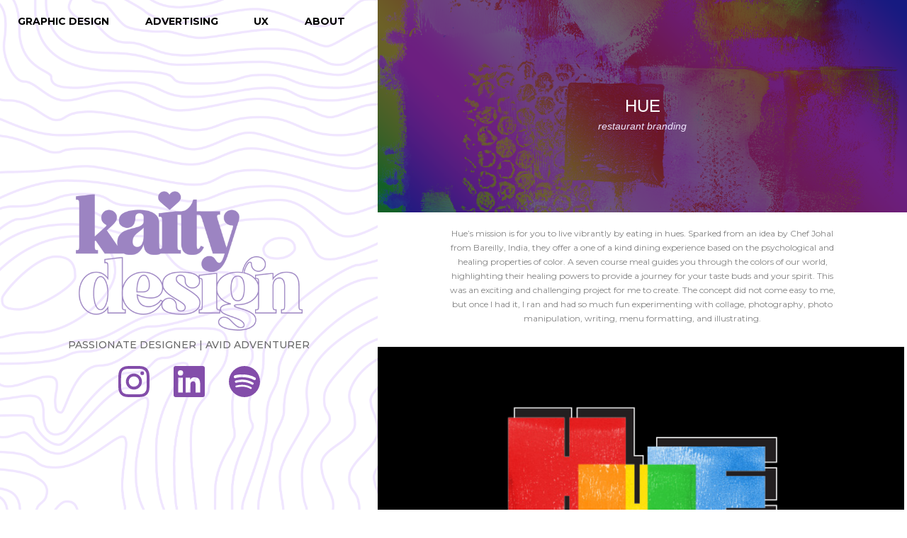

--- FILE ---
content_type: text/html; charset=utf-8
request_url: https://www.kaity.design/hue-restaurant-branding
body_size: 4195
content:
<!DOCTYPE html><!-- This site was created in Webflow. https://webflow.com --><!-- Last Published: Sat Aug 05 2023 20:37:19 GMT+0000 (Coordinated Universal Time) --><html data-wf-domain="www.kaity.design" data-wf-page="60918370b41dc8eb85de22ea" data-wf-site="606374f9268e2eb778f28986"><head><meta charset="utf-8"/><title>Hue Restaurant Branding</title><meta content="Hue Restaurant Branding" property="og:title"/><meta content="Hue Restaurant Branding" property="twitter:title"/><meta content="width=device-width, initial-scale=1" name="viewport"/><meta content="Webflow" name="generator"/><link href="https://cdn.prod.website-files.com/606374f9268e2eb778f28986/css/kaity-cochrans-portfolio.webflow.96dd5c5d9.css" rel="stylesheet" type="text/css"/><link href="https://fonts.googleapis.com" rel="preconnect"/><link href="https://fonts.gstatic.com" rel="preconnect" crossorigin="anonymous"/><script src="https://ajax.googleapis.com/ajax/libs/webfont/1.6.26/webfont.js" type="text/javascript"></script><script type="text/javascript">WebFont.load({  google: {    families: ["Montserrat:100,100italic,200,200italic,300,300italic,400,400italic,500,500italic,600,600italic,700,700italic,800,800italic,900,900italic","Nunito:200,200italic,300,300italic,regular,italic,600,600italic,700,700italic,800,800italic,900,900italic"]  }});</script><script type="text/javascript">!function(o,c){var n=c.documentElement,t=" w-mod-";n.className+=t+"js",("ontouchstart"in o||o.DocumentTouch&&c instanceof DocumentTouch)&&(n.className+=t+"touch")}(window,document);</script><link href="https://cdn.prod.website-files.com/606374f9268e2eb778f28986/6081c0b14a52ae0e63e99fb4_kaity-favicon.png" rel="shortcut icon" type="image/x-icon"/><link href="https://cdn.prod.website-files.com/img/webclip.png" rel="apple-touch-icon"/><style>::-webkit-scrollbar{width:0px;}</style></head><body><div class="columns w-row"><main class="chunky-sidebar-column w-col w-col-5 w-col-medium-5 w-col-small-small-stack"><div data-collapse="medium" data-animation="default" data-duration="400" data-easing="ease-in" data-easing2="ease-out" role="banner" class="navbar w-nav"><div class="nav-block w-container"><nav role="navigation" class="nav-menu w-nav-menu"><a href="/graphic-design-work" class="nav-link w-nav-link">GRAPHIC DESIGN</a><a href="/advertising-work" class="nav-link w-nav-link">advertising</a><a href="/ux-design-work" class="nav-link w-nav-link">ux</a><a href="/about-me" class="nav-link w-nav-link">about</a></nav><div class="icon w-nav-button"><img src="https://cdn.prod.website-files.com/606374f9268e2eb778f28986/606cabfedc53e7f5d4b58c2b_Icon%20awesome-hamburger.png" loading="lazy" width="21" alt="" class="hamburger"/></div></div></div><a data-w-id="482e6043-1ab9-ebee-c5ab-648cecf59ba3" href="/" class="link-block-logo w-inline-block"><img src="https://cdn.prod.website-files.com/606374f9268e2eb778f28986/64ceb1f436860a19f2e82123_kd-stacked-purple.png" loading="eager" width="233" alt="" srcset="https://cdn.prod.website-files.com/606374f9268e2eb778f28986/64ceb1f436860a19f2e82123_kd-stacked-purple-p-500.png 500w, https://cdn.prod.website-files.com/606374f9268e2eb778f28986/64ceb1f436860a19f2e82123_kd-stacked-purple.png 743w" sizes="(max-width: 479px) 20vw, (max-width: 767px) 18vw, (max-width: 991px) 30vw, 25vw" class="logo"/></a><div class="text-block">PASSIONATE DESIGNER | AVID ADVENTURER</div><div class="social-links"><a href="https://www.instagram.com/kaityisadork/" target="_blank" class="social-icon w-inline-block"><img src="https://cdn.prod.website-files.com/606374f9268e2eb778f28986/60651d036405992eda5e74d6_instagram-link.svg" loading="lazy" alt=""/></a><a href="https://linkedin.com/in/kaitycochran/" target="_blank" class="social-icon w-inline-block"><img src="https://cdn.prod.website-files.com/606374f9268e2eb778f28986/60651d03247251b24cbcfc54_linkedin-link.svg" loading="lazy" alt=""/></a><a href="https://open.spotify.com/playlist/3j5JULoSA3kDVvdk87zN7L?si=a0195258cad94a63" target="_blank" class="social-icon w-inline-block"><img src="https://cdn.prod.website-files.com/606374f9268e2eb778f28986/60651d03458030c54d81da2f_spotify-link.svg" loading="lazy" alt=""/></a></div></main><div class="project-column w-col w-col-7 w-col-medium-7 w-col-small-small-stack"><div class="container w-container"><div class="hero-image-hue"><div class="title-combo"><h2 class="project-title">HUE</h2><h5 class="project-subhead">restaurant branding</h5></div></div><div class="project-description"><p class="project-blurb">Hue’s mission is for you to live vibrantly by eating in hues. Sparked from an idea by Chef Johal from Bareilly, India, they offer a one of a kind dining experience based on the psychological and healing properties of color. A seven course meal guides you through the colors of our world, highlighting their healing powers to provide a journey for your taste buds and your spirit. This was an exciting and challenging project for me to create. The concept did not come easy to me, but once I had it, I ran and had so much fun experimenting with collage, photography, photo manipulation, writing, menu formatting, and illustrating.</p></div></div><div class="project-images-lightbox"><a href="#" class="lightbox-link-project w-inline-block w-lightbox"><img src="https://cdn.prod.website-files.com/606374f9268e2eb778f28986/609192ebc9ef0e7dc03e3871_Hue_Logo.png" loading="lazy" alt="" sizes="(max-width: 767px) 100vw, (max-width: 2413px) 58vw, 1400px" srcset="https://cdn.prod.website-files.com/606374f9268e2eb778f28986/609192ebc9ef0e7dc03e3871_Hue_Logo-p-500.png 500w, https://cdn.prod.website-files.com/606374f9268e2eb778f28986/609192ebc9ef0e7dc03e3871_Hue_Logo-p-800.png 800w, https://cdn.prod.website-files.com/606374f9268e2eb778f28986/609192ebc9ef0e7dc03e3871_Hue_Logo-p-1080.png 1080w, https://cdn.prod.website-files.com/606374f9268e2eb778f28986/609192ebc9ef0e7dc03e3871_Hue_Logo.png 1400w"/><script type="application/json" class="w-json">{
  "items": [
    {
      "_id": "609192ebc9ef0e7dc03e3871",
      "origFileName": "Hue_Logo.png",
      "fileName": "Hue_Logo.png",
      "fileSize": 288108,
      "height": 875,
      "url": "https://cdn.prod.website-files.com/606374f9268e2eb778f28986/609192ebc9ef0e7dc03e3871_Hue_Logo.png",
      "width": 1400,
      "caption": "Hue Logo",
      "type": "image"
    }
  ],
  "group": "Hue"
}</script></a><a href="#" class="lightbox-link-project w-inline-block w-lightbox"><img src="https://cdn.prod.website-files.com/606374f9268e2eb778f28986/609192eda37e12c8644413e9_Menu.png" loading="lazy" alt="" sizes="(max-width: 767px) 100vw, (max-width: 2568px) 58vw, 1490px" srcset="https://cdn.prod.website-files.com/606374f9268e2eb778f28986/609192eda37e12c8644413e9_Menu-p-500.png 500w, https://cdn.prod.website-files.com/606374f9268e2eb778f28986/609192eda37e12c8644413e9_Menu-p-800.png 800w, https://cdn.prod.website-files.com/606374f9268e2eb778f28986/609192eda37e12c8644413e9_Menu-p-1080.png 1080w, https://cdn.prod.website-files.com/606374f9268e2eb778f28986/609192eda37e12c8644413e9_Menu.png 1490w"/><script type="application/json" class="w-json">{
  "items": [
    {
      "_id": "609192eda37e12c8644413e9",
      "origFileName": "Menu.png",
      "fileName": "Menu.png",
      "fileSize": 777791,
      "height": 931,
      "url": "https://cdn.prod.website-files.com/606374f9268e2eb778f28986/609192eda37e12c8644413e9_Menu.png",
      "width": 1490,
      "caption": "Hue 7 Course Menu",
      "type": "image"
    }
  ],
  "group": "Hue"
}</script></a><a href="#" class="lightbox-link-project w-inline-block w-lightbox"><img src="https://cdn.prod.website-files.com/606374f9268e2eb778f28986/609192edea1c33bb3b70c429_Menu-pages.png" loading="lazy" alt="" sizes="(max-width: 767px) 100vw, (max-width: 3448px) 58vw, 2000px" srcset="https://cdn.prod.website-files.com/606374f9268e2eb778f28986/609192edea1c33bb3b70c429_Menu-pages-p-500.png 500w, https://cdn.prod.website-files.com/606374f9268e2eb778f28986/609192edea1c33bb3b70c429_Menu-pages-p-800.png 800w, https://cdn.prod.website-files.com/606374f9268e2eb778f28986/609192edea1c33bb3b70c429_Menu-pages-p-1080.png 1080w, https://cdn.prod.website-files.com/606374f9268e2eb778f28986/609192edea1c33bb3b70c429_Menu-pages-p-1600.png 1600w, https://cdn.prod.website-files.com/606374f9268e2eb778f28986/609192edea1c33bb3b70c429_Menu-pages.png 2000w"/><script type="application/json" class="w-json">{
  "items": [
    {
      "_id": "609192edea1c33bb3b70c429",
      "origFileName": "Menu-pages.png",
      "fileName": "Menu-pages.png",
      "fileSize": 766235,
      "height": 692,
      "url": "https://cdn.prod.website-files.com/606374f9268e2eb778f28986/609192edea1c33bb3b70c429_Menu-pages.png",
      "width": 2000,
      "caption": "Menu Pages",
      "type": "image"
    }
  ],
  "group": "Hue"
}</script></a><a href="#" class="lightbox-link-project w-inline-block w-lightbox"><img src="https://cdn.prod.website-files.com/606374f9268e2eb778f28986/609192ec254a0db607e0e89d_Drinks-Menu.png" loading="lazy" alt="" sizes="(max-width: 767px) 100vw, (max-width: 2568px) 58vw, 1490px" srcset="https://cdn.prod.website-files.com/606374f9268e2eb778f28986/609192ec254a0db607e0e89d_Drinks-Menu-p-500.png 500w, https://cdn.prod.website-files.com/606374f9268e2eb778f28986/609192ec254a0db607e0e89d_Drinks-Menu-p-800.png 800w, https://cdn.prod.website-files.com/606374f9268e2eb778f28986/609192ec254a0db607e0e89d_Drinks-Menu-p-1080.png 1080w, https://cdn.prod.website-files.com/606374f9268e2eb778f28986/609192ec254a0db607e0e89d_Drinks-Menu.png 1490w"/><script type="application/json" class="w-json">{
  "items": [
    {
      "_id": "609192ec254a0db607e0e89d",
      "origFileName": "Drinks-Menu.png",
      "fileName": "Drinks-Menu.png",
      "fileSize": 553343,
      "height": 931,
      "url": "https://cdn.prod.website-files.com/606374f9268e2eb778f28986/609192ec254a0db607e0e89d_Drinks-Menu.png",
      "width": 1490,
      "caption": "Drinks Menu",
      "type": "image"
    }
  ],
  "group": "Hue"
}</script></a><a href="#" class="lightbox-link-project w-inline-block w-lightbox"><img src="https://cdn.prod.website-files.com/606374f9268e2eb778f28986/609192edea1c3366cd70c428_PostCards_01.png" loading="lazy" alt="" sizes="(max-width: 767px) 100vw, (max-width: 2568px) 58vw, 1490px" srcset="https://cdn.prod.website-files.com/606374f9268e2eb778f28986/609192edea1c3366cd70c428_PostCards_01-p-500.png 500w, https://cdn.prod.website-files.com/606374f9268e2eb778f28986/609192edea1c3366cd70c428_PostCards_01-p-800.png 800w, https://cdn.prod.website-files.com/606374f9268e2eb778f28986/609192edea1c3366cd70c428_PostCards_01-p-1080.png 1080w, https://cdn.prod.website-files.com/606374f9268e2eb778f28986/609192edea1c3366cd70c428_PostCards_01.png 1490w"/><script type="application/json" class="w-json">{
  "items": [
    {
      "_id": "609192edea1c3366cd70c428",
      "origFileName": "PostCards_01.png",
      "fileName": "PostCards_01.png",
      "fileSize": 731565,
      "height": 931,
      "url": "https://cdn.prod.website-files.com/606374f9268e2eb778f28986/609192edea1c3366cd70c428_PostCards_01.png",
      "width": 1490,
      "caption": "Chef Postcard",
      "type": "image"
    }
  ],
  "group": "Hue"
}</script></a><a href="#" class="lightbox-link-project w-inline-block w-lightbox"><img src="https://cdn.prod.website-files.com/606374f9268e2eb778f28986/609192ec1a69bfbba8cbdc06_PostCards_02.png" loading="lazy" alt="" sizes="(max-width: 767px) 100vw, (max-width: 2568px) 58vw, 1490px" srcset="https://cdn.prod.website-files.com/606374f9268e2eb778f28986/609192ec1a69bfbba8cbdc06_PostCards_02-p-500.png 500w, https://cdn.prod.website-files.com/606374f9268e2eb778f28986/609192ec1a69bfbba8cbdc06_PostCards_02-p-800.png 800w, https://cdn.prod.website-files.com/606374f9268e2eb778f28986/609192ec1a69bfbba8cbdc06_PostCards_02-p-1080.png 1080w, https://cdn.prod.website-files.com/606374f9268e2eb778f28986/609192ec1a69bfbba8cbdc06_PostCards_02.png 1490w"/><script type="application/json" class="w-json">{
  "items": [
    {
      "_id": "609192ec1a69bfbba8cbdc06",
      "origFileName": "PostCards_02.png",
      "fileName": "PostCards_02.png",
      "fileSize": 515129,
      "height": 931,
      "url": "https://cdn.prod.website-files.com/606374f9268e2eb778f28986/609192ec1a69bfbba8cbdc06_PostCards_02.png",
      "width": 1490,
      "caption": "Inside Postcard",
      "type": "image"
    }
  ],
  "group": "Hue"
}</script></a><a href="#" class="lightbox-link-project w-inline-block w-lightbox"><img src="https://cdn.prod.website-files.com/606374f9268e2eb778f28986/609192edb53eaa194f7a37eb_PostCards_03.png" loading="lazy" alt="" sizes="(max-width: 767px) 100vw, (max-width: 2568px) 58vw, 1490px" srcset="https://cdn.prod.website-files.com/606374f9268e2eb778f28986/609192edb53eaa194f7a37eb_PostCards_03-p-500.png 500w, https://cdn.prod.website-files.com/606374f9268e2eb778f28986/609192edb53eaa194f7a37eb_PostCards_03-p-800.png 800w, https://cdn.prod.website-files.com/606374f9268e2eb778f28986/609192edb53eaa194f7a37eb_PostCards_03-p-1080.png 1080w, https://cdn.prod.website-files.com/606374f9268e2eb778f28986/609192edb53eaa194f7a37eb_PostCards_03.png 1490w"/><script type="application/json" class="w-json">{
  "items": [
    {
      "_id": "609192edb53eaa194f7a37eb",
      "origFileName": "PostCards_03.png",
      "fileName": "PostCards_03.png",
      "fileSize": 827597,
      "height": 931,
      "url": "https://cdn.prod.website-files.com/606374f9268e2eb778f28986/609192edb53eaa194f7a37eb_PostCards_03.png",
      "width": 1490,
      "caption": "About Hue Postcard",
      "type": "image"
    }
  ],
  "group": "Hue"
}</script></a><a href="#" class="lightbox-link-project w-inline-block w-lightbox"><img src="https://cdn.prod.website-files.com/606374f9268e2eb778f28986/609192ed70e82ddacf559c66_PostCards_04.png" loading="lazy" alt="" sizes="(max-width: 767px) 100vw, (max-width: 2568px) 58vw, 1490px" srcset="https://cdn.prod.website-files.com/606374f9268e2eb778f28986/609192ed70e82ddacf559c66_PostCards_04-p-500.png 500w, https://cdn.prod.website-files.com/606374f9268e2eb778f28986/609192ed70e82ddacf559c66_PostCards_04-p-800.png 800w, https://cdn.prod.website-files.com/606374f9268e2eb778f28986/609192ed70e82ddacf559c66_PostCards_04-p-1080.png 1080w, https://cdn.prod.website-files.com/606374f9268e2eb778f28986/609192ed70e82ddacf559c66_PostCards_04.png 1490w"/><script type="application/json" class="w-json">{
  "items": [
    {
      "_id": "609192ed70e82ddacf559c66",
      "origFileName": "PostCards_04.png",
      "fileName": "PostCards_04.png",
      "fileSize": 760641,
      "height": 931,
      "url": "https://cdn.prod.website-files.com/606374f9268e2eb778f28986/609192ed70e82ddacf559c66_PostCards_04.png",
      "width": 1490,
      "caption": "Food Postcard",
      "type": "image"
    }
  ],
  "group": "Hue"
}</script></a><a href="#" class="lightbox-link-project w-inline-block w-lightbox"><img src="https://cdn.prod.website-files.com/606374f9268e2eb778f28986/609192eb8f416d98e170961f_PostCards_05.png" loading="lazy" alt="" sizes="(max-width: 767px) 100vw, (max-width: 2568px) 58vw, 1490px" srcset="https://cdn.prod.website-files.com/606374f9268e2eb778f28986/609192eb8f416d98e170961f_PostCards_05-p-500.png 500w, https://cdn.prod.website-files.com/606374f9268e2eb778f28986/609192eb8f416d98e170961f_PostCards_05-p-800.png 800w, https://cdn.prod.website-files.com/606374f9268e2eb778f28986/609192eb8f416d98e170961f_PostCards_05-p-1080.png 1080w, https://cdn.prod.website-files.com/606374f9268e2eb778f28986/609192eb8f416d98e170961f_PostCards_05.png 1490w"/><script type="application/json" class="w-json">{
  "items": [
    {
      "_id": "609192eb8f416d98e170961f",
      "origFileName": "PostCards_05.png",
      "fileName": "PostCards_05.png",
      "fileSize": 510267,
      "height": 931,
      "url": "https://cdn.prod.website-files.com/606374f9268e2eb778f28986/609192eb8f416d98e170961f_PostCards_05.png",
      "width": 1490,
      "caption": "Drinks Postcard",
      "type": "image"
    }
  ],
  "group": "Hue"
}</script></a><a href="#" class="lightbox-link-project w-inline-block w-lightbox"><img src="https://cdn.prod.website-files.com/606374f9268e2eb778f28986/609192eb4c9ef016d6de90d1_Stationery.png" loading="lazy" alt="" sizes="(max-width: 767px) 100vw, (max-width: 2500px) 58vw, 1450px" srcset="https://cdn.prod.website-files.com/606374f9268e2eb778f28986/609192eb4c9ef016d6de90d1_Stationery-p-500.png 500w, https://cdn.prod.website-files.com/606374f9268e2eb778f28986/609192eb4c9ef016d6de90d1_Stationery-p-800.png 800w, https://cdn.prod.website-files.com/606374f9268e2eb778f28986/609192eb4c9ef016d6de90d1_Stationery-p-1080.png 1080w, https://cdn.prod.website-files.com/606374f9268e2eb778f28986/609192eb4c9ef016d6de90d1_Stationery.png 1450w"/><script type="application/json" class="w-json">{
  "items": [
    {
      "_id": "609192eb4c9ef016d6de90d1",
      "origFileName": "Stationery.png",
      "fileName": "Stationery.png",
      "fileSize": 432184,
      "height": 953,
      "url": "https://cdn.prod.website-files.com/606374f9268e2eb778f28986/609192eb4c9ef016d6de90d1_Stationery.png",
      "width": 1450,
      "caption": "Hue Stationery Suite",
      "type": "image"
    }
  ],
  "group": "Hue"
}</script></a><a href="#" class="lightbox-link-project w-inline-block w-lightbox"><img src="https://cdn.prod.website-files.com/606374f9268e2eb778f28986/609192ecc2c1f138d947f997_Aprons.png" loading="lazy" alt="" sizes="(max-width: 767px) 100vw, (max-width: 2568px) 58vw, 1490px" srcset="https://cdn.prod.website-files.com/606374f9268e2eb778f28986/609192ecc2c1f138d947f997_Aprons-p-500.png 500w, https://cdn.prod.website-files.com/606374f9268e2eb778f28986/609192ecc2c1f138d947f997_Aprons-p-800.png 800w, https://cdn.prod.website-files.com/606374f9268e2eb778f28986/609192ecc2c1f138d947f997_Aprons-p-1080.png 1080w, https://cdn.prod.website-files.com/606374f9268e2eb778f28986/609192ecc2c1f138d947f997_Aprons.png 1490w"/><script type="application/json" class="w-json">{
  "items": [
    {
      "_id": "609192ecc2c1f138d947f997",
      "origFileName": "Aprons.png",
      "fileName": "Aprons.png",
      "fileSize": 483157,
      "height": 931,
      "url": "https://cdn.prod.website-files.com/606374f9268e2eb778f28986/609192ecc2c1f138d947f997_Aprons.png",
      "width": 1490,
      "caption": "Hue Male and Female Aprons",
      "type": "image"
    }
  ],
  "group": "Hue"
}</script></a><a href="#" class="lightbox-link-project w-inline-block w-lightbox"><img src="https://cdn.prod.website-files.com/606374f9268e2eb778f28986/60929fd27c989ea18de2a82d_Takout-Boxes-Stacked.png" loading="lazy" alt="" sizes="(max-width: 767px) 100vw, (max-width: 2482px) 58vw, 1440px" srcset="https://cdn.prod.website-files.com/606374f9268e2eb778f28986/60929fd27c989ea18de2a82d_Takout-Boxes-Stacked-p-500.png 500w, https://cdn.prod.website-files.com/606374f9268e2eb778f28986/60929fd27c989ea18de2a82d_Takout-Boxes-Stacked-p-800.png 800w, https://cdn.prod.website-files.com/606374f9268e2eb778f28986/60929fd27c989ea18de2a82d_Takout-Boxes-Stacked-p-1080.png 1080w, https://cdn.prod.website-files.com/606374f9268e2eb778f28986/60929fd27c989ea18de2a82d_Takout-Boxes-Stacked.png 1440w"/><script type="application/json" class="w-json">{
  "items": [
    {
      "_id": "60929fd27c989ea18de2a82d",
      "origFileName": "Takout-Boxes-Stacked.png",
      "fileName": "Takout-Boxes-Stacked.png",
      "fileSize": 495051,
      "height": 960,
      "url": "https://cdn.prod.website-files.com/606374f9268e2eb778f28986/60929fd27c989ea18de2a82d_Takout-Boxes-Stacked.png",
      "width": 1440,
      "caption": "Takeout Boxes",
      "type": "image"
    }
  ],
  "group": "Hue"
}</script></a><a href="#" class="lightbox-link-project w-inline-block w-lightbox"><img src="https://cdn.prod.website-files.com/606374f9268e2eb778f28986/60929fd2da3e5611ff226664_Takout-Box-Open.png" loading="lazy" alt="" sizes="(max-width: 767px) 100vw, (max-width: 2482px) 58vw, 1440px" srcset="https://cdn.prod.website-files.com/606374f9268e2eb778f28986/60929fd2da3e5611ff226664_Takout-Box-Open-p-500.png 500w, https://cdn.prod.website-files.com/606374f9268e2eb778f28986/60929fd2da3e5611ff226664_Takout-Box-Open-p-800.png 800w, https://cdn.prod.website-files.com/606374f9268e2eb778f28986/60929fd2da3e5611ff226664_Takout-Box-Open-p-1080.png 1080w, https://cdn.prod.website-files.com/606374f9268e2eb778f28986/60929fd2da3e5611ff226664_Takout-Box-Open.png 1440w"/><script type="application/json" class="w-json">{
  "items": [
    {
      "_id": "60929fd2da3e5611ff226664",
      "origFileName": "Takout-Box-Open.png",
      "fileName": "Takout-Box-Open.png",
      "fileSize": 792428,
      "height": 960,
      "url": "https://cdn.prod.website-files.com/606374f9268e2eb778f28986/60929fd2da3e5611ff226664_Takout-Box-Open.png",
      "width": 1440,
      "caption": " Open Takeout Box",
      "type": "image"
    }
  ],
  "group": "Hue"
}</script></a><a href="#" class="lightbox-link-project w-inline-block w-lightbox"><img src="https://cdn.prod.website-files.com/606374f9268e2eb778f28986/60929fd3b0395c851e3bf4ad_Paper-Liners.png" loading="lazy" alt="" sizes="(max-width: 767px) 100vw, (max-width: 2482px) 58vw, 1440px" srcset="https://cdn.prod.website-files.com/606374f9268e2eb778f28986/60929fd3b0395c851e3bf4ad_Paper-Liners-p-500.png 500w, https://cdn.prod.website-files.com/606374f9268e2eb778f28986/60929fd3b0395c851e3bf4ad_Paper-Liners-p-800.png 800w, https://cdn.prod.website-files.com/606374f9268e2eb778f28986/60929fd3b0395c851e3bf4ad_Paper-Liners-p-1080.png 1080w, https://cdn.prod.website-files.com/606374f9268e2eb778f28986/60929fd3b0395c851e3bf4ad_Paper-Liners.png 1440w"/><script type="application/json" class="w-json">{
  "items": [
    {
      "_id": "60929fd3b0395c851e3bf4ad",
      "origFileName": "Paper-Liners.png",
      "fileName": "Paper-Liners.png",
      "fileSize": 1163311,
      "height": 960,
      "url": "https://cdn.prod.website-files.com/606374f9268e2eb778f28986/60929fd3b0395c851e3bf4ad_Paper-Liners.png",
      "width": 1440,
      "caption": "Paper Takeout Liners",
      "type": "image"
    }
  ],
  "group": "Hue"
}</script></a><a href="#" class="lightbox-link-project w-inline-block w-lightbox"><img src="https://cdn.prod.website-files.com/606374f9268e2eb778f28986/60929fd28b1478eb0dfd3a6e_CutlerySet.png" loading="lazy" alt="" sizes="(max-width: 767px) 100vw, (max-width: 2482px) 58vw, 1440px" srcset="https://cdn.prod.website-files.com/606374f9268e2eb778f28986/60929fd28b1478eb0dfd3a6e_CutlerySet-p-500.png 500w, https://cdn.prod.website-files.com/606374f9268e2eb778f28986/60929fd28b1478eb0dfd3a6e_CutlerySet-p-800.png 800w, https://cdn.prod.website-files.com/606374f9268e2eb778f28986/60929fd28b1478eb0dfd3a6e_CutlerySet-p-1080.png 1080w, https://cdn.prod.website-files.com/606374f9268e2eb778f28986/60929fd28b1478eb0dfd3a6e_CutlerySet.png 1440w"/><script type="application/json" class="w-json">{
  "items": [
    {
      "_id": "60929fd28b1478eb0dfd3a6e",
      "origFileName": "CutlerySet.png",
      "fileName": "CutlerySet.png",
      "fileSize": 614359,
      "height": 960,
      "url": "https://cdn.prod.website-files.com/606374f9268e2eb778f28986/60929fd28b1478eb0dfd3a6e_CutlerySet.png",
      "width": 1440,
      "caption": "Takeout Cutlery Set",
      "type": "image"
    }
  ],
  "group": "Hue"
}</script></a><a href="#" class="lightbox-link-project w-inline-block w-lightbox"><img src="https://cdn.prod.website-files.com/606374f9268e2eb778f28986/609192eb8f416dbc1370961e_takout-bag1_s21.png" loading="lazy" alt="" sizes="(max-width: 767px) 100vw, (max-width: 2413px) 58vw, 1400px" srcset="https://cdn.prod.website-files.com/606374f9268e2eb778f28986/609192eb8f416dbc1370961e_takout-bag1_s21-p-500.png 500w, https://cdn.prod.website-files.com/606374f9268e2eb778f28986/609192eb8f416dbc1370961e_takout-bag1_s21-p-800.png 800w, https://cdn.prod.website-files.com/606374f9268e2eb778f28986/609192eb8f416dbc1370961e_takout-bag1_s21-p-1080.png 1080w, https://cdn.prod.website-files.com/606374f9268e2eb778f28986/609192eb8f416dbc1370961e_takout-bag1_s21.png 1400w"/><script type="application/json" class="w-json">{
  "items": [
    {
      "_id": "609192eb8f416dbc1370961e",
      "origFileName": "takout-bag1_s21.png",
      "fileName": "takout-bag1_s21.png",
      "fileSize": 358486,
      "height": 933,
      "url": "https://cdn.prod.website-files.com/606374f9268e2eb778f28986/609192eb8f416dbc1370961e_takout-bag1_s21.png",
      "width": 1400,
      "caption": "Takeout Bag 1",
      "type": "image"
    }
  ],
  "group": "Hue"
}</script></a><a href="#" class="lightbox-link-project w-inline-block w-lightbox"><img src="https://cdn.prod.website-files.com/606374f9268e2eb778f28986/609192ec0347f6e695ba385b_takout-bag2_s21.png" loading="lazy" alt="" sizes="(max-width: 767px) 100vw, (max-width: 2413px) 58vw, 1400px" srcset="https://cdn.prod.website-files.com/606374f9268e2eb778f28986/609192ec0347f6e695ba385b_takout-bag2_s21-p-500.png 500w, https://cdn.prod.website-files.com/606374f9268e2eb778f28986/609192ec0347f6e695ba385b_takout-bag2_s21-p-800.png 800w, https://cdn.prod.website-files.com/606374f9268e2eb778f28986/609192ec0347f6e695ba385b_takout-bag2_s21-p-1080.png 1080w, https://cdn.prod.website-files.com/606374f9268e2eb778f28986/609192ec0347f6e695ba385b_takout-bag2_s21.png 1400w"/><script type="application/json" class="w-json">{
  "items": [
    {
      "_id": "609192ec0347f6e695ba385b",
      "origFileName": "takout-bag2_s21.png",
      "fileName": "takout-bag2_s21.png",
      "fileSize": 766881,
      "height": 933,
      "url": "https://cdn.prod.website-files.com/606374f9268e2eb778f28986/609192ec0347f6e695ba385b_takout-bag2_s21.png",
      "width": 1400,
      "caption": "Takeout Bag 2",
      "type": "image"
    }
  ],
  "group": "Hue"
}</script></a><a href="#" class="lightbox-link-project w-inline-block w-lightbox"><img src="https://cdn.prod.website-files.com/606374f9268e2eb778f28986/60929f6df7bc57f26b9178dd_placesetting1_s21.png" loading="lazy" alt="" sizes="(max-width: 767px) 100vw, (max-width: 1724px) 58vw, 1000px" srcset="https://cdn.prod.website-files.com/606374f9268e2eb778f28986/60929f6df7bc57f26b9178dd_placesetting1_s21-p-500.png 500w, https://cdn.prod.website-files.com/606374f9268e2eb778f28986/60929f6df7bc57f26b9178dd_placesetting1_s21-p-800.png 800w, https://cdn.prod.website-files.com/606374f9268e2eb778f28986/60929f6df7bc57f26b9178dd_placesetting1_s21.png 1000w"/><script type="application/json" class="w-json">{
  "items": [
    {
      "_id": "60929f6df7bc57f26b9178dd",
      "origFileName": "placesetting1_s21.png",
      "fileName": "placesetting1_s21.png",
      "fileSize": 835832,
      "height": 668,
      "url": "https://cdn.prod.website-files.com/606374f9268e2eb778f28986/60929f6df7bc57f26b9178dd_placesetting1_s21.png",
      "width": 1000,
      "caption": "Placesetting",
      "type": "image"
    }
  ],
  "group": "Hue"
}</script></a></div><div id="w-node-e7810077-1313-c863-0d9f-100e6a0f7174-6a0f7174" class="div-block-5"><div class="text-block footer">Thanks for cheCKIng out my work!</div></div><div class="social-links-mobile"><a href="https://www.instagram.com/kaityisadork/" target="_blank" class="social-icon w-inline-block"><img src="https://cdn.prod.website-files.com/606374f9268e2eb778f28986/60651d036405992eda5e74d6_instagram-link.svg" loading="lazy" alt=""/></a><a href="https://linkedin.com/in/kaitycochran/" target="_blank" class="social-icon w-inline-block"><img src="https://cdn.prod.website-files.com/606374f9268e2eb778f28986/60651d03247251b24cbcfc54_linkedin-link.svg" loading="lazy" alt=""/></a><a href="https://open.spotify.com/playlist/3j5JULoSA3kDVvdk87zN7L?si=a0195258cad94a63" target="_blank" class="social-icon w-inline-block"><img src="https://cdn.prod.website-files.com/606374f9268e2eb778f28986/60651d03458030c54d81da2f_spotify-link.svg" loading="lazy" alt=""/></a></div></div></div><script src="https://d3e54v103j8qbb.cloudfront.net/js/jquery-3.5.1.min.dc5e7f18c8.js?site=606374f9268e2eb778f28986" type="text/javascript" integrity="sha256-9/aliU8dGd2tb6OSsuzixeV4y/faTqgFtohetphbbj0=" crossorigin="anonymous"></script><script src="https://cdn.prod.website-files.com/606374f9268e2eb778f28986/js/webflow.cb1a60d79.js" type="text/javascript"></script></body></html>

--- FILE ---
content_type: text/css
request_url: https://cdn.prod.website-files.com/606374f9268e2eb778f28986/css/kaity-cochrans-portfolio.webflow.96dd5c5d9.css
body_size: 12439
content:
html {
  -ms-text-size-adjust: 100%;
  -webkit-text-size-adjust: 100%;
  font-family: sans-serif;
}

body {
  margin: 0;
}

article, aside, details, figcaption, figure, footer, header, hgroup, main, menu, nav, section, summary {
  display: block;
}

audio, canvas, progress, video {
  vertical-align: baseline;
  display: inline-block;
}

audio:not([controls]) {
  height: 0;
  display: none;
}

[hidden], template {
  display: none;
}

a {
  background-color: rgba(0, 0, 0, 0);
}

a:active, a:hover {
  outline: 0;
}

abbr[title] {
  border-bottom: 1px dotted;
}

b, strong {
  font-weight: bold;
}

dfn {
  font-style: italic;
}

h1 {
  margin: .67em 0;
  font-size: 2em;
}

mark {
  color: #000;
  background: #ff0;
}

small {
  font-size: 80%;
}

sub, sup {
  vertical-align: baseline;
  font-size: 75%;
  line-height: 0;
  position: relative;
}

sup {
  top: -.5em;
}

sub {
  bottom: -.25em;
}

img {
  border: 0;
}

svg:not(:root) {
  overflow: hidden;
}

figure {
  margin: 1em 40px;
}

hr {
  box-sizing: content-box;
  height: 0;
}

pre {
  overflow: auto;
}

code, kbd, pre, samp {
  font-family: monospace;
  font-size: 1em;
}

button, input, optgroup, select, textarea {
  color: inherit;
  font: inherit;
  margin: 0;
}

button {
  overflow: visible;
}

button, select {
  text-transform: none;
}

button, html input[type="button"], input[type="reset"] {
  -webkit-appearance: button;
  cursor: pointer;
}

button[disabled], html input[disabled] {
  cursor: default;
}

button::-moz-focus-inner, input::-moz-focus-inner {
  border: 0;
  padding: 0;
}

input {
  line-height: normal;
}

input[type="checkbox"], input[type="radio"] {
  box-sizing: border-box;
  padding: 0;
}

input[type="number"]::-webkit-inner-spin-button, input[type="number"]::-webkit-outer-spin-button {
  height: auto;
}

input[type="search"] {
  -webkit-appearance: none;
}

input[type="search"]::-webkit-search-cancel-button, input[type="search"]::-webkit-search-decoration {
  -webkit-appearance: none;
}

fieldset {
  border: 1px solid silver;
  margin: 0 2px;
  padding: .35em .625em .75em;
}

legend {
  border: 0;
  padding: 0;
}

textarea {
  overflow: auto;
}

optgroup {
  font-weight: bold;
}

table {
  border-collapse: collapse;
  border-spacing: 0;
}

td, th {
  padding: 0;
}

@font-face {
  font-family: webflow-icons;
  src: url("[data-uri]") format("truetype");
  font-weight: normal;
  font-style: normal;
}

[class^="w-icon-"], [class*=" w-icon-"] {
  speak: none;
  font-variant: normal;
  text-transform: none;
  -webkit-font-smoothing: antialiased;
  -moz-osx-font-smoothing: grayscale;
  font-style: normal;
  font-weight: normal;
  line-height: 1;
  font-family: webflow-icons !important;
}

.w-icon-slider-right:before {
  content: "";
}

.w-icon-slider-left:before {
  content: "";
}

.w-icon-nav-menu:before {
  content: "";
}

.w-icon-arrow-down:before, .w-icon-dropdown-toggle:before {
  content: "";
}

.w-icon-file-upload-remove:before {
  content: "";
}

.w-icon-file-upload-icon:before {
  content: "";
}

* {
  box-sizing: border-box;
}

html {
  height: 100%;
}

body {
  min-height: 100%;
  color: #333;
  background-color: #fff;
  margin: 0;
  font-family: Arial, sans-serif;
  font-size: 14px;
  line-height: 20px;
}

img {
  max-width: 100%;
  vertical-align: middle;
  display: inline-block;
}

html.w-mod-touch * {
  background-attachment: scroll !important;
}

.w-block {
  display: block;
}

.w-inline-block {
  max-width: 100%;
  display: inline-block;
}

.w-clearfix:before, .w-clearfix:after {
  content: " ";
  grid-area: 1 / 1 / 2 / 2;
  display: table;
}

.w-clearfix:after {
  clear: both;
}

.w-hidden {
  display: none;
}

.w-button {
  color: #fff;
  line-height: inherit;
  cursor: pointer;
  background-color: #3898ec;
  border: 0;
  border-radius: 0;
  padding: 9px 15px;
  text-decoration: none;
  display: inline-block;
}

input.w-button {
  -webkit-appearance: button;
}

html[data-w-dynpage] [data-w-cloak] {
  color: rgba(0, 0, 0, 0) !important;
}

.w-webflow-badge, .w-webflow-badge * {
  z-index: auto;
  visibility: visible;
  box-sizing: border-box;
  width: auto;
  height: auto;
  max-height: none;
  max-width: none;
  min-height: 0;
  min-width: 0;
  float: none;
  clear: none;
  box-shadow: none;
  opacity: 1;
  direction: ltr;
  font-family: inherit;
  font-weight: inherit;
  color: inherit;
  font-size: inherit;
  line-height: inherit;
  font-style: inherit;
  font-variant: inherit;
  text-align: inherit;
  letter-spacing: inherit;
  -webkit-text-decoration: inherit;
  text-decoration: inherit;
  text-indent: 0;
  text-transform: inherit;
  text-shadow: none;
  font-smoothing: auto;
  vertical-align: baseline;
  cursor: inherit;
  white-space: inherit;
  word-break: normal;
  word-spacing: normal;
  word-wrap: normal;
  background: none;
  border: 0 rgba(0, 0, 0, 0);
  border-radius: 0;
  margin: 0;
  padding: 0;
  list-style-type: disc;
  transition: none;
  display: block;
  position: static;
  top: auto;
  bottom: auto;
  left: auto;
  right: auto;
  overflow: visible;
  transform: none;
}

.w-webflow-badge {
  white-space: nowrap;
  cursor: pointer;
  box-shadow: 0 0 0 1px rgba(0, 0, 0, .1), 0 1px 3px rgba(0, 0, 0, .1);
  visibility: visible !important;
  z-index: 2147483647 !important;
  color: #aaadb0 !important;
  opacity: 1 !important;
  width: auto !important;
  height: auto !important;
  background-color: #fff !important;
  border-radius: 3px !important;
  margin: 0 !important;
  padding: 6px 8px 6px 6px !important;
  font-size: 12px !important;
  line-height: 14px !important;
  text-decoration: none !important;
  display: inline-block !important;
  position: fixed !important;
  top: auto !important;
  bottom: 12px !important;
  left: auto !important;
  right: 12px !important;
  overflow: visible !important;
  transform: none !important;
}

.w-webflow-badge > img {
  visibility: visible !important;
  opacity: 1 !important;
  vertical-align: middle !important;
  display: inline-block !important;
}

h1, h2, h3, h4, h5, h6 {
  margin-bottom: 10px;
  font-weight: bold;
}

h1 {
  margin-top: 20px;
  font-size: 38px;
  line-height: 44px;
}

h2 {
  margin-top: 20px;
  font-size: 32px;
  line-height: 36px;
}

h3 {
  margin-top: 20px;
  font-size: 24px;
  line-height: 30px;
}

h4 {
  margin-top: 10px;
  font-size: 18px;
  line-height: 24px;
}

h5 {
  margin-top: 10px;
  font-size: 14px;
  line-height: 20px;
}

h6 {
  margin-top: 10px;
  font-size: 12px;
  line-height: 18px;
}

p {
  margin-top: 0;
  margin-bottom: 10px;
}

blockquote {
  border-left: 5px solid #e2e2e2;
  margin: 0 0 10px;
  padding: 10px 20px;
  font-size: 18px;
  line-height: 22px;
}

figure {
  margin: 0 0 10px;
}

figcaption {
  text-align: center;
  margin-top: 5px;
}

ul, ol {
  margin-top: 0;
  margin-bottom: 10px;
  padding-left: 40px;
}

.w-list-unstyled {
  padding-left: 0;
  list-style: none;
}

.w-embed:before, .w-embed:after {
  content: " ";
  grid-area: 1 / 1 / 2 / 2;
  display: table;
}

.w-embed:after {
  clear: both;
}

.w-video {
  width: 100%;
  padding: 0;
  position: relative;
}

.w-video iframe, .w-video object, .w-video embed {
  width: 100%;
  height: 100%;
  border: none;
  position: absolute;
  top: 0;
  left: 0;
}

fieldset {
  border: 0;
  margin: 0;
  padding: 0;
}

button, [type="button"], [type="reset"] {
  cursor: pointer;
  -webkit-appearance: button;
  border: 0;
}

.w-form {
  margin: 0 0 15px;
}

.w-form-done {
  text-align: center;
  background-color: #ddd;
  padding: 20px;
  display: none;
}

.w-form-fail {
  background-color: #ffdede;
  margin-top: 10px;
  padding: 10px;
  display: none;
}

label {
  margin-bottom: 5px;
  font-weight: bold;
  display: block;
}

.w-input, .w-select {
  width: 100%;
  height: 38px;
  color: #333;
  vertical-align: middle;
  background-color: #fff;
  border: 1px solid #ccc;
  margin-bottom: 10px;
  padding: 8px 12px;
  font-size: 14px;
  line-height: 1.42857;
  display: block;
}

.w-input:-moz-placeholder, .w-select:-moz-placeholder {
  color: #999;
}

.w-input::-moz-placeholder, .w-select::-moz-placeholder {
  color: #999;
  opacity: 1;
}

.w-input::-webkit-input-placeholder, .w-select::-webkit-input-placeholder {
  color: #999;
}

.w-input:focus, .w-select:focus {
  border-color: #3898ec;
  outline: 0;
}

.w-input[disabled], .w-select[disabled], .w-input[readonly], .w-select[readonly], fieldset[disabled] .w-input, fieldset[disabled] .w-select {
  cursor: not-allowed;
}

.w-input[disabled]:not(.w-input-disabled), .w-select[disabled]:not(.w-input-disabled), .w-input[readonly], .w-select[readonly], fieldset[disabled]:not(.w-input-disabled) .w-input, fieldset[disabled]:not(.w-input-disabled) .w-select {
  background-color: #eee;
}

textarea.w-input, textarea.w-select {
  height: auto;
}

.w-select {
  background-color: #f3f3f3;
}

.w-select[multiple] {
  height: auto;
}

.w-form-label {
  cursor: pointer;
  margin-bottom: 0;
  font-weight: normal;
  display: inline-block;
}

.w-radio {
  margin-bottom: 5px;
  padding-left: 20px;
  display: block;
}

.w-radio:before, .w-radio:after {
  content: " ";
  grid-area: 1 / 1 / 2 / 2;
  display: table;
}

.w-radio:after {
  clear: both;
}

.w-radio-input {
  float: left;
  margin: 3px 0 0 -20px;
  line-height: normal;
}

.w-file-upload {
  margin-bottom: 10px;
  display: block;
}

.w-file-upload-input {
  width: .1px;
  height: .1px;
  opacity: 0;
  z-index: -100;
  position: absolute;
  overflow: hidden;
}

.w-file-upload-default, .w-file-upload-uploading, .w-file-upload-success {
  color: #333;
  display: inline-block;
}

.w-file-upload-error {
  margin-top: 10px;
  display: block;
}

.w-file-upload-default.w-hidden, .w-file-upload-uploading.w-hidden, .w-file-upload-error.w-hidden, .w-file-upload-success.w-hidden {
  display: none;
}

.w-file-upload-uploading-btn {
  cursor: pointer;
  background-color: #fafafa;
  border: 1px solid #ccc;
  margin: 0;
  padding: 8px 12px;
  font-size: 14px;
  font-weight: normal;
  display: flex;
}

.w-file-upload-file {
  background-color: #fafafa;
  border: 1px solid #ccc;
  flex-grow: 1;
  justify-content: space-between;
  margin: 0;
  padding: 8px 9px 8px 11px;
  display: flex;
}

.w-file-upload-file-name {
  font-size: 14px;
  font-weight: normal;
  display: block;
}

.w-file-remove-link {
  width: auto;
  height: auto;
  cursor: pointer;
  margin-top: 3px;
  margin-left: 10px;
  padding: 3px;
  display: block;
}

.w-icon-file-upload-remove {
  margin: auto;
  font-size: 10px;
}

.w-file-upload-error-msg {
  color: #ea384c;
  padding: 2px 0;
  display: inline-block;
}

.w-file-upload-info {
  padding: 0 12px;
  line-height: 38px;
  display: inline-block;
}

.w-file-upload-label {
  cursor: pointer;
  background-color: #fafafa;
  border: 1px solid #ccc;
  margin: 0;
  padding: 8px 12px;
  font-size: 14px;
  font-weight: normal;
  display: inline-block;
}

.w-icon-file-upload-icon, .w-icon-file-upload-uploading {
  width: 20px;
  margin-right: 8px;
  display: inline-block;
}

.w-icon-file-upload-uploading {
  height: 20px;
}

.w-container {
  max-width: 940px;
  margin-left: auto;
  margin-right: auto;
}

.w-container:before, .w-container:after {
  content: " ";
  grid-area: 1 / 1 / 2 / 2;
  display: table;
}

.w-container:after {
  clear: both;
}

.w-container .w-row {
  margin-left: -10px;
  margin-right: -10px;
}

.w-row:before, .w-row:after {
  content: " ";
  grid-area: 1 / 1 / 2 / 2;
  display: table;
}

.w-row:after {
  clear: both;
}

.w-row .w-row {
  margin-left: 0;
  margin-right: 0;
}

.w-col {
  float: left;
  width: 100%;
  min-height: 1px;
  padding-left: 10px;
  padding-right: 10px;
  position: relative;
}

.w-col .w-col {
  padding-left: 0;
  padding-right: 0;
}

.w-col-1 {
  width: 8.33333%;
}

.w-col-2 {
  width: 16.6667%;
}

.w-col-3 {
  width: 25%;
}

.w-col-4 {
  width: 33.3333%;
}

.w-col-5 {
  width: 41.6667%;
}

.w-col-6 {
  width: 50%;
}

.w-col-7 {
  width: 58.3333%;
}

.w-col-8 {
  width: 66.6667%;
}

.w-col-9 {
  width: 75%;
}

.w-col-10 {
  width: 83.3333%;
}

.w-col-11 {
  width: 91.6667%;
}

.w-col-12 {
  width: 100%;
}

.w-hidden-main {
  display: none !important;
}

@media screen and (max-width: 991px) {
  .w-container {
    max-width: 728px;
  }

  .w-hidden-main {
    display: inherit !important;
  }

  .w-hidden-medium {
    display: none !important;
  }

  .w-col-medium-1 {
    width: 8.33333%;
  }

  .w-col-medium-2 {
    width: 16.6667%;
  }

  .w-col-medium-3 {
    width: 25%;
  }

  .w-col-medium-4 {
    width: 33.3333%;
  }

  .w-col-medium-5 {
    width: 41.6667%;
  }

  .w-col-medium-6 {
    width: 50%;
  }

  .w-col-medium-7 {
    width: 58.3333%;
  }

  .w-col-medium-8 {
    width: 66.6667%;
  }

  .w-col-medium-9 {
    width: 75%;
  }

  .w-col-medium-10 {
    width: 83.3333%;
  }

  .w-col-medium-11 {
    width: 91.6667%;
  }

  .w-col-medium-12 {
    width: 100%;
  }

  .w-col-stack {
    width: 100%;
    left: auto;
    right: auto;
  }
}

@media screen and (max-width: 767px) {
  .w-hidden-main, .w-hidden-medium {
    display: inherit !important;
  }

  .w-hidden-small {
    display: none !important;
  }

  .w-row, .w-container .w-row {
    margin-left: 0;
    margin-right: 0;
  }

  .w-col {
    width: 100%;
    left: auto;
    right: auto;
  }

  .w-col-small-1 {
    width: 8.33333%;
  }

  .w-col-small-2 {
    width: 16.6667%;
  }

  .w-col-small-3 {
    width: 25%;
  }

  .w-col-small-4 {
    width: 33.3333%;
  }

  .w-col-small-5 {
    width: 41.6667%;
  }

  .w-col-small-6 {
    width: 50%;
  }

  .w-col-small-7 {
    width: 58.3333%;
  }

  .w-col-small-8 {
    width: 66.6667%;
  }

  .w-col-small-9 {
    width: 75%;
  }

  .w-col-small-10 {
    width: 83.3333%;
  }

  .w-col-small-11 {
    width: 91.6667%;
  }

  .w-col-small-12 {
    width: 100%;
  }
}

@media screen and (max-width: 479px) {
  .w-container {
    max-width: none;
  }

  .w-hidden-main, .w-hidden-medium, .w-hidden-small {
    display: inherit !important;
  }

  .w-hidden-tiny {
    display: none !important;
  }

  .w-col {
    width: 100%;
  }

  .w-col-tiny-1 {
    width: 8.33333%;
  }

  .w-col-tiny-2 {
    width: 16.6667%;
  }

  .w-col-tiny-3 {
    width: 25%;
  }

  .w-col-tiny-4 {
    width: 33.3333%;
  }

  .w-col-tiny-5 {
    width: 41.6667%;
  }

  .w-col-tiny-6 {
    width: 50%;
  }

  .w-col-tiny-7 {
    width: 58.3333%;
  }

  .w-col-tiny-8 {
    width: 66.6667%;
  }

  .w-col-tiny-9 {
    width: 75%;
  }

  .w-col-tiny-10 {
    width: 83.3333%;
  }

  .w-col-tiny-11 {
    width: 91.6667%;
  }

  .w-col-tiny-12 {
    width: 100%;
  }
}

.w-widget {
  position: relative;
}

.w-widget-map {
  width: 100%;
  height: 400px;
}

.w-widget-map label {
  width: auto;
  display: inline;
}

.w-widget-map img {
  max-width: inherit;
}

.w-widget-map .gm-style-iw {
  text-align: center;
}

.w-widget-map .gm-style-iw > button {
  display: none !important;
}

.w-widget-twitter {
  overflow: hidden;
}

.w-widget-twitter-count-shim {
  vertical-align: top;
  width: 28px;
  height: 20px;
  text-align: center;
  background: #fff;
  border: 1px solid #758696;
  border-radius: 3px;
  display: inline-block;
  position: relative;
}

.w-widget-twitter-count-shim * {
  pointer-events: none;
  -webkit-user-select: none;
  -ms-user-select: none;
  user-select: none;
}

.w-widget-twitter-count-shim .w-widget-twitter-count-inner {
  text-align: center;
  color: #999;
  font-family: serif;
  font-size: 15px;
  line-height: 12px;
  position: relative;
}

.w-widget-twitter-count-shim .w-widget-twitter-count-clear {
  display: block;
  position: relative;
}

.w-widget-twitter-count-shim.w--large {
  width: 36px;
  height: 28px;
}

.w-widget-twitter-count-shim.w--large .w-widget-twitter-count-inner {
  font-size: 18px;
  line-height: 18px;
}

.w-widget-twitter-count-shim:not(.w--vertical) {
  margin-left: 5px;
  margin-right: 8px;
}

.w-widget-twitter-count-shim:not(.w--vertical).w--large {
  margin-left: 6px;
}

.w-widget-twitter-count-shim:not(.w--vertical):before, .w-widget-twitter-count-shim:not(.w--vertical):after {
  content: " ";
  height: 0;
  width: 0;
  pointer-events: none;
  border: solid rgba(0, 0, 0, 0);
  position: absolute;
  top: 50%;
  left: 0;
}

.w-widget-twitter-count-shim:not(.w--vertical):before {
  border-width: 4px;
  border-color: rgba(117, 134, 150, 0) #5d6c7b rgba(117, 134, 150, 0) rgba(117, 134, 150, 0);
  margin-top: -4px;
  margin-left: -9px;
}

.w-widget-twitter-count-shim:not(.w--vertical).w--large:before {
  border-width: 5px;
  margin-top: -5px;
  margin-left: -10px;
}

.w-widget-twitter-count-shim:not(.w--vertical):after {
  border-width: 4px;
  border-color: rgba(255, 255, 255, 0) #fff rgba(255, 255, 255, 0) rgba(255, 255, 255, 0);
  margin-top: -4px;
  margin-left: -8px;
}

.w-widget-twitter-count-shim:not(.w--vertical).w--large:after {
  border-width: 5px;
  margin-top: -5px;
  margin-left: -9px;
}

.w-widget-twitter-count-shim.w--vertical {
  width: 61px;
  height: 33px;
  margin-bottom: 8px;
}

.w-widget-twitter-count-shim.w--vertical:before, .w-widget-twitter-count-shim.w--vertical:after {
  content: " ";
  height: 0;
  width: 0;
  pointer-events: none;
  border: solid rgba(0, 0, 0, 0);
  position: absolute;
  top: 100%;
  left: 50%;
}

.w-widget-twitter-count-shim.w--vertical:before {
  border-width: 5px;
  border-color: #5d6c7b rgba(117, 134, 150, 0) rgba(117, 134, 150, 0);
  margin-left: -5px;
}

.w-widget-twitter-count-shim.w--vertical:after {
  border-width: 4px;
  border-color: #fff rgba(255, 255, 255, 0) rgba(255, 255, 255, 0);
  margin-left: -4px;
}

.w-widget-twitter-count-shim.w--vertical .w-widget-twitter-count-inner {
  font-size: 18px;
  line-height: 22px;
}

.w-widget-twitter-count-shim.w--vertical.w--large {
  width: 76px;
}

.w-background-video {
  height: 500px;
  color: #fff;
  position: relative;
  overflow: hidden;
}

.w-background-video > video {
  width: 100%;
  height: 100%;
  object-fit: cover;
  z-index: -100;
  background-position: 50%;
  background-size: cover;
  margin: auto;
  position: absolute;
  top: -100%;
  bottom: -100%;
  left: -100%;
  right: -100%;
}

.w-background-video > video::-webkit-media-controls-start-playback-button {
  -webkit-appearance: none;
  display: none !important;
}

.w-background-video--control {
  background-color: rgba(0, 0, 0, 0);
  padding: 0;
  position: absolute;
  bottom: 1em;
  right: 1em;
}

.w-background-video--control > [hidden] {
  display: none !important;
}

.w-slider {
  height: 300px;
  text-align: center;
  clear: both;
  -webkit-tap-highlight-color: rgba(0, 0, 0, 0);
  tap-highlight-color: rgba(0, 0, 0, 0);
  background: #ddd;
  position: relative;
}

.w-slider-mask {
  z-index: 1;
  height: 100%;
  white-space: nowrap;
  display: block;
  position: relative;
  left: 0;
  right: 0;
  overflow: hidden;
}

.w-slide {
  vertical-align: top;
  width: 100%;
  height: 100%;
  white-space: normal;
  text-align: left;
  display: inline-block;
  position: relative;
}

.w-slider-nav {
  z-index: 2;
  height: 40px;
  text-align: center;
  -webkit-tap-highlight-color: rgba(0, 0, 0, 0);
  tap-highlight-color: rgba(0, 0, 0, 0);
  margin: auto;
  padding-top: 10px;
  position: absolute;
  top: auto;
  bottom: 0;
  left: 0;
  right: 0;
}

.w-slider-nav.w-round > div {
  border-radius: 100%;
}

.w-slider-nav.w-num > div {
  width: auto;
  height: auto;
  font-size: inherit;
  line-height: inherit;
  padding: .2em .5em;
}

.w-slider-nav.w-shadow > div {
  box-shadow: 0 0 3px rgba(51, 51, 51, .4);
}

.w-slider-nav-invert {
  color: #fff;
}

.w-slider-nav-invert > div {
  background-color: rgba(34, 34, 34, .4);
}

.w-slider-nav-invert > div.w-active {
  background-color: #222;
}

.w-slider-dot {
  width: 1em;
  height: 1em;
  cursor: pointer;
  background-color: rgba(255, 255, 255, .4);
  margin: 0 3px .5em;
  transition: background-color .1s, color .1s;
  display: inline-block;
  position: relative;
}

.w-slider-dot.w-active {
  background-color: #fff;
}

.w-slider-dot:focus {
  outline: none;
  box-shadow: 0 0 0 2px #fff;
}

.w-slider-dot:focus.w-active {
  box-shadow: none;
}

.w-slider-arrow-left, .w-slider-arrow-right {
  width: 80px;
  cursor: pointer;
  color: #fff;
  -webkit-tap-highlight-color: rgba(0, 0, 0, 0);
  tap-highlight-color: rgba(0, 0, 0, 0);
  -webkit-user-select: none;
  -ms-user-select: none;
  user-select: none;
  margin: auto;
  font-size: 40px;
  position: absolute;
  top: 0;
  bottom: 0;
  left: 0;
  right: 0;
  overflow: hidden;
}

.w-slider-arrow-left [class^="w-icon-"], .w-slider-arrow-right [class^="w-icon-"], .w-slider-arrow-left [class*=" w-icon-"], .w-slider-arrow-right [class*=" w-icon-"] {
  position: absolute;
}

.w-slider-arrow-left:focus, .w-slider-arrow-right:focus {
  outline: 0;
}

.w-slider-arrow-left {
  z-index: 3;
  right: auto;
}

.w-slider-arrow-right {
  z-index: 4;
  left: auto;
}

.w-icon-slider-left, .w-icon-slider-right {
  width: 1em;
  height: 1em;
  margin: auto;
  top: 0;
  bottom: 0;
  left: 0;
  right: 0;
}

.w-slider-aria-label {
  clip: rect(0 0 0 0);
  height: 1px;
  width: 1px;
  border: 0;
  margin: -1px;
  padding: 0;
  position: absolute;
  overflow: hidden;
}

.w-slider-force-show {
  display: block !important;
}

.w-dropdown {
  text-align: left;
  z-index: 900;
  margin-left: auto;
  margin-right: auto;
  display: inline-block;
  position: relative;
}

.w-dropdown-btn, .w-dropdown-toggle, .w-dropdown-link {
  vertical-align: top;
  color: #222;
  text-align: left;
  white-space: nowrap;
  margin-left: auto;
  margin-right: auto;
  padding: 20px;
  text-decoration: none;
  position: relative;
}

.w-dropdown-toggle {
  -webkit-user-select: none;
  -ms-user-select: none;
  user-select: none;
  cursor: pointer;
  padding-right: 40px;
  display: inline-block;
}

.w-dropdown-toggle:focus {
  outline: 0;
}

.w-icon-dropdown-toggle {
  width: 1em;
  height: 1em;
  margin: auto 20px auto auto;
  position: absolute;
  top: 0;
  bottom: 0;
  right: 0;
}

.w-dropdown-list {
  min-width: 100%;
  background: #ddd;
  display: none;
  position: absolute;
}

.w-dropdown-list.w--open {
  display: block;
}

.w-dropdown-link {
  color: #222;
  padding: 10px 20px;
  display: block;
}

.w-dropdown-link.w--current {
  color: #0082f3;
}

.w-dropdown-link:focus {
  outline: 0;
}

@media screen and (max-width: 767px) {
  .w-nav-brand {
    padding-left: 10px;
  }
}

.w-lightbox-backdrop {
  cursor: auto;
  letter-spacing: normal;
  text-indent: 0;
  text-shadow: none;
  text-transform: none;
  visibility: visible;
  white-space: normal;
  word-break: normal;
  word-spacing: normal;
  word-wrap: normal;
  color: #fff;
  text-align: center;
  z-index: 2000;
  opacity: 0;
  -webkit-user-select: none;
  -moz-user-select: none;
  -webkit-tap-highlight-color: transparent;
  background: rgba(0, 0, 0, .9);
  outline: 0;
  font-family: Helvetica Neue, Helvetica, Ubuntu, Segoe UI, Verdana, sans-serif;
  font-size: 17px;
  font-style: normal;
  font-weight: 300;
  line-height: 1.2;
  list-style: disc;
  position: fixed;
  top: 0;
  bottom: 0;
  left: 0;
  right: 0;
  -webkit-transform: translate(0);
}

.w-lightbox-backdrop, .w-lightbox-container {
  height: 100%;
  -webkit-overflow-scrolling: touch;
  overflow: auto;
}

.w-lightbox-content {
  height: 100vh;
  position: relative;
  overflow: hidden;
}

.w-lightbox-view {
  width: 100vw;
  height: 100vh;
  opacity: 0;
  position: absolute;
}

.w-lightbox-view:before {
  content: "";
  height: 100vh;
}

.w-lightbox-group, .w-lightbox-group .w-lightbox-view, .w-lightbox-group .w-lightbox-view:before {
  height: 86vh;
}

.w-lightbox-frame, .w-lightbox-view:before {
  vertical-align: middle;
  display: inline-block;
}

.w-lightbox-figure {
  margin: 0;
  position: relative;
}

.w-lightbox-group .w-lightbox-figure {
  cursor: pointer;
}

.w-lightbox-img {
  width: auto;
  height: auto;
  max-width: none;
}

.w-lightbox-image {
  float: none;
  max-width: 100vw;
  max-height: 100vh;
  display: block;
}

.w-lightbox-group .w-lightbox-image {
  max-height: 86vh;
}

.w-lightbox-caption {
  text-align: left;
  text-overflow: ellipsis;
  white-space: nowrap;
  background: rgba(0, 0, 0, .4);
  padding: .5em 1em;
  position: absolute;
  bottom: 0;
  left: 0;
  right: 0;
  overflow: hidden;
}

.w-lightbox-embed {
  width: 100%;
  height: 100%;
  position: absolute;
  top: 0;
  bottom: 0;
  left: 0;
  right: 0;
}

.w-lightbox-control {
  width: 4em;
  cursor: pointer;
  background-position: center;
  background-repeat: no-repeat;
  background-size: 24px;
  transition: all .3s;
  position: absolute;
  top: 0;
}

.w-lightbox-left {
  background-image: url("[data-uri]");
  display: none;
  bottom: 0;
  left: 0;
}

.w-lightbox-right {
  background-image: url("[data-uri]");
  display: none;
  bottom: 0;
  right: 0;
}

.w-lightbox-close {
  height: 2.6em;
  background-image: url("[data-uri]");
  background-size: 18px;
  right: 0;
}

.w-lightbox-strip {
  white-space: nowrap;
  padding: 0 1vh;
  line-height: 0;
  position: absolute;
  bottom: 0;
  left: 0;
  right: 0;
  overflow-x: auto;
  overflow-y: hidden;
}

.w-lightbox-item {
  width: 10vh;
  box-sizing: content-box;
  cursor: pointer;
  padding: 2vh 1vh;
  display: inline-block;
  -webkit-transform: translate3d(0, 0, 0);
}

.w-lightbox-active {
  opacity: .3;
}

.w-lightbox-thumbnail {
  height: 10vh;
  background: #222;
  position: relative;
  overflow: hidden;
}

.w-lightbox-thumbnail-image {
  position: absolute;
  top: 0;
  left: 0;
}

.w-lightbox-thumbnail .w-lightbox-tall {
  width: 100%;
  top: 50%;
  transform: translate(0, -50%);
}

.w-lightbox-thumbnail .w-lightbox-wide {
  height: 100%;
  left: 50%;
  transform: translate(-50%);
}

.w-lightbox-spinner {
  box-sizing: border-box;
  width: 40px;
  height: 40px;
  border: 5px solid rgba(0, 0, 0, .4);
  border-radius: 50%;
  margin-top: -20px;
  margin-left: -20px;
  animation: .8s linear infinite spin;
  position: absolute;
  top: 50%;
  left: 50%;
}

.w-lightbox-spinner:after {
  content: "";
  border: 3px solid rgba(0, 0, 0, 0);
  border-bottom-color: #fff;
  border-radius: 50%;
  position: absolute;
  top: -4px;
  bottom: -4px;
  left: -4px;
  right: -4px;
}

.w-lightbox-hide {
  display: none;
}

.w-lightbox-noscroll {
  overflow: hidden;
}

@media (min-width: 768px) {
  .w-lightbox-content {
    height: 96vh;
    margin-top: 2vh;
  }

  .w-lightbox-view, .w-lightbox-view:before {
    height: 96vh;
  }

  .w-lightbox-group, .w-lightbox-group .w-lightbox-view, .w-lightbox-group .w-lightbox-view:before {
    height: 84vh;
  }

  .w-lightbox-image {
    max-width: 96vw;
    max-height: 96vh;
  }

  .w-lightbox-group .w-lightbox-image {
    max-width: 82.3vw;
    max-height: 84vh;
  }

  .w-lightbox-left, .w-lightbox-right {
    opacity: .5;
    display: block;
  }

  .w-lightbox-close {
    opacity: .8;
  }

  .w-lightbox-control:hover {
    opacity: 1;
  }
}

.w-lightbox-inactive, .w-lightbox-inactive:hover {
  opacity: 0;
}

.w-richtext:before, .w-richtext:after {
  content: " ";
  grid-area: 1 / 1 / 2 / 2;
  display: table;
}

.w-richtext:after {
  clear: both;
}

.w-richtext[contenteditable="true"]:before, .w-richtext[contenteditable="true"]:after {
  white-space: initial;
}

.w-richtext ol, .w-richtext ul {
  overflow: hidden;
}

.w-richtext .w-richtext-figure-selected.w-richtext-figure-type-video div:after, .w-richtext .w-richtext-figure-selected[data-rt-type="video"] div:after, .w-richtext .w-richtext-figure-selected.w-richtext-figure-type-image div, .w-richtext .w-richtext-figure-selected[data-rt-type="image"] div {
  outline: 2px solid #2895f7;
}

.w-richtext figure.w-richtext-figure-type-video > div:after, .w-richtext figure[data-rt-type="video"] > div:after {
  content: "";
  display: none;
  position: absolute;
  top: 0;
  bottom: 0;
  left: 0;
  right: 0;
}

.w-richtext figure {
  max-width: 60%;
  position: relative;
}

.w-richtext figure > div:before {
  cursor: default !important;
}

.w-richtext figure img {
  width: 100%;
}

.w-richtext figure figcaption.w-richtext-figcaption-placeholder {
  opacity: .6;
}

.w-richtext figure div {
  color: rgba(0, 0, 0, 0);
  font-size: 0;
}

.w-richtext figure.w-richtext-figure-type-image, .w-richtext figure[data-rt-type="image"] {
  display: table;
}

.w-richtext figure.w-richtext-figure-type-image > div, .w-richtext figure[data-rt-type="image"] > div {
  display: inline-block;
}

.w-richtext figure.w-richtext-figure-type-image > figcaption, .w-richtext figure[data-rt-type="image"] > figcaption {
  caption-side: bottom;
  display: table-caption;
}

.w-richtext figure.w-richtext-figure-type-video, .w-richtext figure[data-rt-type="video"] {
  width: 60%;
  height: 0;
}

.w-richtext figure.w-richtext-figure-type-video iframe, .w-richtext figure[data-rt-type="video"] iframe {
  width: 100%;
  height: 100%;
  position: absolute;
  top: 0;
  left: 0;
}

.w-richtext figure.w-richtext-figure-type-video > div, .w-richtext figure[data-rt-type="video"] > div {
  width: 100%;
}

.w-richtext figure.w-richtext-align-center {
  clear: both;
  margin-left: auto;
  margin-right: auto;
}

.w-richtext figure.w-richtext-align-center.w-richtext-figure-type-image > div, .w-richtext figure.w-richtext-align-center[data-rt-type="image"] > div {
  max-width: 100%;
}

.w-richtext figure.w-richtext-align-normal {
  clear: both;
}

.w-richtext figure.w-richtext-align-fullwidth {
  width: 100%;
  max-width: 100%;
  text-align: center;
  clear: both;
  margin-left: auto;
  margin-right: auto;
  display: block;
}

.w-richtext figure.w-richtext-align-fullwidth > div {
  padding-bottom: inherit;
  display: inline-block;
}

.w-richtext figure.w-richtext-align-fullwidth > figcaption {
  display: block;
}

.w-richtext figure.w-richtext-align-floatleft {
  float: left;
  clear: none;
  margin-right: 15px;
}

.w-richtext figure.w-richtext-align-floatright {
  float: right;
  clear: none;
  margin-left: 15px;
}

.w-nav {
  z-index: 1000;
  background: #ddd;
  position: relative;
}

.w-nav:before, .w-nav:after {
  content: " ";
  grid-area: 1 / 1 / 2 / 2;
  display: table;
}

.w-nav:after {
  clear: both;
}

.w-nav-brand {
  float: left;
  color: #333;
  text-decoration: none;
  position: relative;
}

.w-nav-link {
  vertical-align: top;
  color: #222;
  text-align: left;
  margin-left: auto;
  margin-right: auto;
  padding: 20px;
  text-decoration: none;
  display: inline-block;
  position: relative;
}

.w-nav-link.w--current {
  color: #0082f3;
}

.w-nav-menu {
  float: right;
  position: relative;
}

[data-nav-menu-open] {
  text-align: center;
  min-width: 200px;
  background: #c8c8c8;
  position: absolute;
  top: 100%;
  left: 0;
  right: 0;
  overflow: visible;
  display: block !important;
}

.w--nav-link-open {
  display: block;
  position: relative;
}

.w-nav-overlay {
  width: 100%;
  display: none;
  position: absolute;
  top: 100%;
  left: 0;
  right: 0;
  overflow: hidden;
}

.w-nav-overlay [data-nav-menu-open] {
  top: 0;
}

.w-nav[data-animation="over-left"] .w-nav-overlay {
  width: auto;
}

.w-nav[data-animation="over-left"] .w-nav-overlay, .w-nav[data-animation="over-left"] [data-nav-menu-open] {
  z-index: 1;
  top: 0;
  right: auto;
}

.w-nav[data-animation="over-right"] .w-nav-overlay {
  width: auto;
}

.w-nav[data-animation="over-right"] .w-nav-overlay, .w-nav[data-animation="over-right"] [data-nav-menu-open] {
  z-index: 1;
  top: 0;
  left: auto;
}

.w-nav-button {
  float: right;
  cursor: pointer;
  -webkit-tap-highlight-color: rgba(0, 0, 0, 0);
  tap-highlight-color: rgba(0, 0, 0, 0);
  -webkit-user-select: none;
  -ms-user-select: none;
  user-select: none;
  padding: 18px;
  font-size: 24px;
  display: none;
  position: relative;
}

.w-nav-button:focus {
  outline: 0;
}

.w-nav-button.w--open {
  color: #fff;
  background-color: #c8c8c8;
}

.w-nav[data-collapse="all"] .w-nav-menu {
  display: none;
}

.w-nav[data-collapse="all"] .w-nav-button, .w--nav-dropdown-open, .w--nav-dropdown-toggle-open {
  display: block;
}

.w--nav-dropdown-list-open {
  position: static;
}

@media screen and (max-width: 991px) {
  .w-nav[data-collapse="medium"] .w-nav-menu {
    display: none;
  }

  .w-nav[data-collapse="medium"] .w-nav-button {
    display: block;
  }
}

@media screen and (max-width: 767px) {
  .w-nav[data-collapse="small"] .w-nav-menu {
    display: none;
  }

  .w-nav[data-collapse="small"] .w-nav-button {
    display: block;
  }

  .w-nav-brand {
    padding-left: 10px;
  }
}

@media screen and (max-width: 479px) {
  .w-nav[data-collapse="tiny"] .w-nav-menu {
    display: none;
  }

  .w-nav[data-collapse="tiny"] .w-nav-button {
    display: block;
  }
}

.w-tabs {
  position: relative;
}

.w-tabs:before, .w-tabs:after {
  content: " ";
  grid-area: 1 / 1 / 2 / 2;
  display: table;
}

.w-tabs:after {
  clear: both;
}

.w-tab-menu {
  position: relative;
}

.w-tab-link {
  vertical-align: top;
  text-align: left;
  cursor: pointer;
  color: #222;
  background-color: #ddd;
  padding: 9px 30px;
  text-decoration: none;
  display: inline-block;
  position: relative;
}

.w-tab-link.w--current {
  background-color: #c8c8c8;
}

.w-tab-link:focus {
  outline: 0;
}

.w-tab-content {
  display: block;
  position: relative;
  overflow: hidden;
}

.w-tab-pane {
  display: none;
  position: relative;
}

.w--tab-active {
  display: block;
}

@media screen and (max-width: 479px) {
  .w-tab-link {
    display: block;
  }
}

.w-ix-emptyfix:after {
  content: "";
}

@keyframes spin {
  0% {
    transform: rotate(0);
  }

  100% {
    transform: rotate(360deg);
  }
}

.w-dyn-empty {
  background-color: #ddd;
  padding: 10px;
}

.w-dyn-hide, .w-dyn-bind-empty, .w-condition-invisible {
  display: none !important;
}

.wf-layout-layout {
  display: grid;
}

.w-layout-grid {
  grid-row-gap: 16px;
  grid-column-gap: 16px;
  grid-template-rows: auto auto;
  grid-template-columns: 1fr 1fr;
  grid-auto-columns: 1fr;
  display: grid;
}

.chunky-sidebar-column {
  height: 100%;
  -webkit-text-fill-color: inherit;
  object-fit: contain;
  background-image: url("https://uploads-ssl.webflow.com/606374f9268e2eb778f28986/60650fb26a1fce2bf2f2e2de_topographic-lines_background.png");
  background-position: 50%;
  background-repeat: no-repeat;
  background-size: cover;
  background-attachment: scroll;
  background-clip: border-box;
  padding-left: 0;
  padding-right: 0;
  position: fixed;
  top: 0%;
  bottom: 0%;
  left: 0%;
  right: auto;
}

.gallery-column {
  grid-column-gap: 0px;
  grid-row-gap: 0px;
  grid-template-rows: auto auto auto auto auto auto auto auto;
  grid-template-columns: 1fr 1fr 1fr;
  grid-auto-columns: 1fr;
  padding-left: 0;
  padding-right: 0;
  display: grid;
  position: absolute;
  top: 0%;
  bottom: 0%;
  left: auto;
  right: 0%;
}

.columns {
  flex-direction: row;
  grid-template-rows: 119px auto auto auto;
  justify-content: flex-end;
  align-items: flex-start;
  display: flex;
}

.logo {
  width: 25vw;
  max-width: none;
  margin-top: 270px;
  margin-left: auto;
  margin-right: auto;
  display: block;
}

.text-block {
  color: #686868;
  text-align: center;
  text-transform: uppercase;
  margin-top: 10px;
  font-family: Montserrat, sans-serif;
  font-weight: 500;
}

.text-block.footer {
  padding-top: 20px;
  padding-bottom: 20px;
}

.social-links {
  width: 200px;
  height: 50px;
  justify-content: space-between;
  margin: 20px auto;
  display: flex;
}

.nav-block {
  width: 100%;
  text-transform: uppercase;
  background-color: rgba(0, 0, 0, 0);
  justify-content: space-around;
  font-weight: 700;
  display: block;
  position: static;
  top: auto;
  bottom: auto;
  left: auto;
  right: auto;
}

.nav-menu {
  z-index: 1000;
  width: 100%;
  object-fit: fill;
  flex: 1;
  order: 1;
  justify-content: space-around;
  align-self: flex-start;
  display: flex;
  position: absolute;
  top: 0%;
  bottom: auto;
  left: 0%;
  right: 0%;
}

.navbar {
  width: 40%;
  object-fit: fill;
  display: block;
  position: fixed;
  top: 0%;
  bottom: auto;
  left: 0%;
  right: auto;
}

.nav-link {
  color: #000;
  text-align: left;
  padding: 20px 10px 10px;
  font-family: Montserrat, sans-serif;
}

.nav-link:hover {
  color: #834daa;
  border: 0 rgba(0, 0, 0, 0);
}

.nav-link:active {
  border: 1px rgba(0, 0, 0, 0);
  border-bottom-width: 0;
}

.nav-link:focus {
  color: #f7d900;
  background-color: #834daa;
  border: 3px #000;
  border-bottom: 0 solid #834daa;
  border-bottom-right-radius: 15px;
  border-bottom-left-radius: 15px;
}

.nav-link.w--current {
  color: #f7d900;
  background-color: #834daa;
  border-bottom: 0 solid #834daa;
  border-bottom-right-radius: 15px;
  border-bottom-left-radius: 15px;
}

.social-icon {
  width: 44px;
  height: 44px;
}

.social-icon:hover {
  opacity: .6;
}

.gallery-element {
  background-color: #834daa;
}

.gallery-element.gallery-animation, .gallery-element.graphic-design.ux, .gallery-element.advertising, .gallery-element.ux {
  display: block;
}

.gallery-animation {
  width: 100%;
  height: 275px;
  object-fit: cover;
}

.sinful-link-block {
  width: 100%;
  height: 100%;
  opacity: 1;
  background-image: url("https://uploads-ssl.webflow.com/606374f9268e2eb778f28986/6072fe0fd4cbfbb5b78db0b0_SinfulSips_Thumbnail.png");
  background-position: 0 0;
  background-size: cover;
  justify-content: center;
  align-items: center;
  text-decoration: none;
  display: flex;
}

.sinful-link-block:hover {
  opacity: 1;
}

.div-for-hover {
  width: 100%;
  height: 100%;
  opacity: 1;
  justify-content: center;
  align-items: center;
  text-decoration: none;
  display: flex;
}

.div-for-hover:hover {
  background-color: rgba(0, 0, 0, 0);
}

.heading-2 {
  width: 100%;
  height: 100%;
  color: #fff;
  text-align: center;
  text-transform: uppercase;
  text-shadow: 1px 1px 6px #000;
  background-color: rgba(131, 77, 170, .5);
  justify-content: center;
  align-items: center;
  margin-top: 0;
  margin-bottom: 0;
  font-family: Montserrat, sans-serif;
  font-size: 24px;
  font-weight: 500;
  text-decoration: none;
  display: flex;
}

._62-parks-link-block {
  width: 100%;
  height: 100%;
  background-image: url("https://uploads-ssl.webflow.com/606374f9268e2eb778f28986/6072fe0f9592382f545b21f6_62Parks_Thumbnail.png");
  background-position: 0 0;
  background-size: cover;
  justify-content: center;
  align-items: center;
  text-decoration: none;
  display: flex;
}

.casa-rustica-link-block {
  width: 100%;
  height: 100%;
  background-image: url("https://uploads-ssl.webflow.com/606374f9268e2eb778f28986/6072fe0e703f6d6c06b67e89_LaCasaRustica_Thumbnail.png");
  background-position: 0 0;
  background-size: cover;
  text-decoration: none;
  display: block;
}

.budweiser-link-block {
  width: 100%;
  height: 100%;
  background-image: url("https://uploads-ssl.webflow.com/606374f9268e2eb778f28986/6072fe0f45729b2d6e28a156_Budweiser_Thumbnail.png");
  background-position: 0 0;
  background-size: cover;
  text-decoration: none;
}

.kuhl-link-block {
  width: 100%;
  height: 100%;
  background-image: url("https://uploads-ssl.webflow.com/606374f9268e2eb778f28986/6073205a51fa453fb080e71d_FashionAD_Thumbnail.png");
  background-position: 0 0;
  background-size: cover;
  text-decoration: none;
}

.meltdown-link-block {
  width: 100%;
  height: 275px;
  background-image: url("https://uploads-ssl.webflow.com/606374f9268e2eb778f28986/6074c503f246c212f4214615_Meltdown_Thumbnail.png");
  background-position: 0 0;
  background-size: cover;
  justify-content: center;
  align-items: center;
  text-decoration: none;
  display: block;
}

.sandrail-link-block {
  width: 100%;
  height: 100%;
  background-image: url("https://uploads-ssl.webflow.com/606374f9268e2eb778f28986/6074c503e27d8807843c08a9_SPD_Magazine_Thumbnail.png");
  background-position: 0 0;
  background-size: cover;
  text-decoration: none;
}

.project-column {
  height: 100%;
  padding-bottom: 20px;
  padding-left: 0;
  padding-right: 0;
  display: block;
}

.project-column.about {
  height: auto;
  -webkit-text-fill-color: inherit;
  background-color: rgba(0, 0, 0, 0);
  background-clip: border-box;
  padding-bottom: 0;
}

.hero-image {
  width: 100%;
  height: 300px;
  object-fit: fill;
  background-color: rgba(0, 0, 0, 0);
  background-image: linear-gradient(rgba(30, 14, 61, .65), rgba(30, 14, 61, .65)), url("https://uploads-ssl.webflow.com/606374f9268e2eb778f28986/607f51e6cabdf55fed844e6f_Inside-View.jpg");
  background-position: 0 0, 50%;
  background-size: auto, cover;
  justify-content: center;
  align-items: center;
  margin-left: auto;
  margin-right: auto;
  display: flex;
}

.container {
  height: 100%;
  flex-direction: column;
  justify-content: flex-start;
  align-items: stretch;
  display: flex;
}

.project-description {
  text-align: center;
  padding-bottom: 10px;
  font-family: Montserrat, sans-serif;
}

.project-title {
  color: #fff;
  text-transform: uppercase;
  margin-bottom: 0;
  font-size: 24px;
  font-weight: 500;
}

.project-blurb {
  width: 75%;
  color: #838383;
  justify-content: center;
  align-items: center;
  margin-top: 20px;
  margin-left: auto;
  margin-right: auto;
  font-size: 12px;
  display: block;
}

.project-images-lightbox {
  width: 100%;
  flex-direction: column;
  justify-content: flex-start;
  align-items: center;
  display: flex;
}

.lightbox-link-project {
  width: 100%;
  padding-top: 10px;
}

.hero-image-kuhl {
  width: 100%;
  height: 300px;
  object-fit: fill;
  background-color: rgba(0, 0, 0, 0);
  background-image: linear-gradient(rgba(30, 14, 61, .65), rgba(30, 14, 61, .65)), url("https://uploads-ssl.webflow.com/606374f9268e2eb778f28986/607f64c29dbe0e827276e577_FashionAD_Print3.jpg");
  background-position: 0 0, 50% 0;
  background-repeat: repeat, no-repeat;
  background-size: auto, cover;
  justify-content: center;
  align-items: center;
  margin-left: auto;
  margin-right: auto;
  display: flex;
}

.hero-image-62-parks {
  width: 100%;
  height: 300px;
  object-fit: fill;
  background-color: rgba(0, 0, 0, 0);
  background-image: linear-gradient(rgba(30, 14, 61, .65), rgba(30, 14, 61, .65)), url("https://uploads-ssl.webflow.com/606374f9268e2eb778f28986/607f6861cabdf5cbcf84c7da_All-Spreads.jpg");
  background-position: 0 0, 50%;
  background-size: auto, cover;
  justify-content: center;
  align-items: center;
  margin-left: auto;
  margin-right: auto;
  display: flex;
}

.html-embed {
  padding-top: 10px;
}

.hero-image-budweiser {
  width: 100%;
  height: 300px;
  object-fit: fill;
  background-color: rgba(0, 0, 0, 0);
  background-image: linear-gradient(rgba(30, 14, 61, .65), rgba(30, 14, 61, .65)), url("https://uploads-ssl.webflow.com/606374f9268e2eb778f28986/607f6b66e0dfdc7ebcb000f9_Personality-Posters.gif");
  background-position: 0 0, 50% 30%;
  background-repeat: repeat, no-repeat;
  background-size: auto, cover;
  justify-content: center;
  align-items: center;
  margin-left: auto;
  margin-right: auto;
  display: flex;
}

.slide {
  background-image: url("https://uploads-ssl.webflow.com/606374f9268e2eb778f28986/607f706bea97dc7fc165545f_cover.jpg");
  background-position: 50%;
  background-size: cover;
}

.slide-2 {
  background-image: url("https://uploads-ssl.webflow.com/606374f9268e2eb778f28986/607f70e93c200e8fd34c87e3_intro.jpg");
  background-position: 50%;
  background-size: cover;
}

.slide-3 {
  background-image: url("https://uploads-ssl.webflow.com/606374f9268e2eb778f28986/607f71103a3ecf02e477bc45_naturalist.jpg");
  background-position: 50%;
  background-size: cover;
}

.slide-4 {
  background-image: url("https://uploads-ssl.webflow.com/606374f9268e2eb778f28986/607f715c9fa406809a90ae96_learner.jpg");
  background-position: 50%;
  background-size: cover;
}

.slide-5 {
  background-image: url("https://uploads-ssl.webflow.com/606374f9268e2eb778f28986/607f718ffe3c6470a0cad594_enthusiast.jpg");
  background-position: 50%;
  background-size: cover;
}

.slide-6 {
  background-image: url("https://uploads-ssl.webflow.com/606374f9268e2eb778f28986/607f71a66449dec1efc4a740_Booklet_Influencer.jpg");
  background-position: 50%;
  background-size: cover;
}

.slide-7 {
  background-image: url("https://uploads-ssl.webflow.com/606374f9268e2eb778f28986/607f71c28734bb72fe3dcd15_Booklet_Tradesperson.jpg");
  background-position: 50%;
  background-size: cover;
}

.hero-image-sinful-sips {
  width: 100%;
  height: 300px;
  object-fit: fill;
  background-color: rgba(0, 0, 0, 0);
  background-image: linear-gradient(rgba(30, 14, 61, .65), rgba(30, 14, 61, .65)), url("https://uploads-ssl.webflow.com/606374f9268e2eb778f28986/607f75010deb52fa02c519fe_preview_6pack_Label_01.jpg");
  background-position: 0 0, 50% 30%;
  background-repeat: repeat, no-repeat;
  background-size: auto, cover;
  justify-content: center;
  align-items: center;
  margin-left: auto;
  margin-right: auto;
  display: flex;
}

.columns-2 {
  text-align: center;
  justify-content: center;
  display: block;
}

.hero-image-sandrail {
  width: 100%;
  height: 300px;
  object-fit: fill;
  background-color: rgba(0, 0, 0, 0);
  background-image: linear-gradient(rgba(30, 14, 61, .65), rgba(30, 14, 61, .65)), url("https://uploads-ssl.webflow.com/606374f9268e2eb778f28986/607f797f2189683b15547064_SPD_Magazine-mockup.png");
  background-position: 0 0, 70%;
  background-size: auto, auto;
  justify-content: center;
  align-items: center;
  margin-left: auto;
  margin-right: auto;
  display: flex;
}

.columns-3 {
  margin-top: 50px;
  margin-left: auto;
  margin-right: auto;
  display: block;
}

.about-image {
  width: 100%;
  height: 100%;
  object-fit: fill;
  padding: 10px 20px 10px 10px;
}

.column {
  margin-top: auto;
  display: block;
}

.bio {
  flex-direction: column;
  justify-content: center;
  align-items: center;
  display: flex;
}

.bio-copy {
  text-align: left;
  margin-top: 10px;
  padding-bottom: 10px;
  padding-left: 20px;
  padding-right: 20px;
  font-family: Montserrat, sans-serif;
  font-size: 12px;
}

.container-about {
  height: auto;
  object-fit: cover;
  background-color: rgba(240, 230, 255, 0);
  flex-direction: column;
  justify-content: flex-start;
  align-items: stretch;
  margin-top: auto;
  margin-bottom: auto;
  display: block;
}

.heading-3 {
  color: #52306b;
  text-align: center;
  text-transform: none;
  margin-top: 20px;
  padding-left: 0;
  font-size: 16px;
  font-style: normal;
}

.button {
  text-align: center;
  text-transform: uppercase;
  background-color: #834daa;
  border-radius: 20px;
  margin-top: 20px;
  padding: 6px 20px;
  font-size: 10px;
  box-shadow: 1px 1px 2px rgba(0, 0, 0, .48);
}

.button:hover {
  color: #000;
  background-color: #f7d900;
}

.div-block {
  width: 100%;
  height: 75px;
  flex-direction: column;
  justify-content: center;
  margin-top: 10px;
  display: block;
}

.link-block-logo, .link-block-logo.w--current {
  display: block;
}

.midnight-market-link-block {
  width: 100%;
  height: 100%;
  background-image: url("https://uploads-ssl.webflow.com/606374f9268e2eb778f28986/6086f3e5481b2475bba47e35_midnight-market_thumbnail.jpg");
  background-position: 50%;
  background-size: cover;
  text-decoration: none;
}

.brass-lining-link-block {
  width: 100%;
  height: 100%;
  background-image: url("https://uploads-ssl.webflow.com/606374f9268e2eb778f28986/6086f3e540e54f387e4be3e5_brass-lining_thumbnail.jpg");
  background-position: 50%;
  background-size: cover;
  text-decoration: none;
}

.hero-image-midnight {
  width: 100%;
  height: 300px;
  object-fit: fill;
  background-color: rgba(0, 0, 0, 0);
  background-image: linear-gradient(rgba(30, 14, 61, .65), rgba(30, 14, 61, .65)), url("https://uploads-ssl.webflow.com/606374f9268e2eb778f28986/6086f1900d07ab39e6223901_web-banner.gif");
  background-position: 0 0, 50%;
  background-size: auto, cover;
  justify-content: center;
  align-items: center;
  margin-left: auto;
  margin-right: auto;
  display: flex;
}

.hero-image-brass {
  width: 100%;
  height: 300px;
  object-fit: fill;
  background-color: rgba(0, 0, 0, 0);
  background-image: linear-gradient(rgba(30, 14, 61, .65), rgba(30, 14, 61, .65)), url("https://uploads-ssl.webflow.com/606374f9268e2eb778f28986/6086f19d402fd0f78483f28d_Business-Cards.jpg");
  background-position: 0 0, 50%;
  background-size: auto, cover;
  justify-content: center;
  align-items: center;
  margin-left: auto;
  margin-right: auto;
  display: flex;
}

.slider {
  width: auto;
  height: auto;
}

.icon-2, .icon-3 {
  background-color: rgba(0, 0, 0, .42);
}

.email-link {
  color: #834daa;
  text-decoration: none;
}

.email-link:hover {
  color: #1e0e3d;
}

.hue-link-block {
  width: 100%;
  height: 100%;
  background-image: url("https://uploads-ssl.webflow.com/606374f9268e2eb778f28986/6091960b254a0d6e52e10134_Hue_Thumbnail.png");
  background-position: 50%;
  background-size: cover;
  text-decoration: none;
}

.kucs-link-block {
  width: 100%;
  height: 100%;
  background-image: url("https://uploads-ssl.webflow.com/606374f9268e2eb778f28986/6091972c92089381cf8d3fb5_Thumbnail_KUCS.png");
  background-position: 50%;
  background-size: cover;
  text-decoration: none;
}

.cruisewatch-link-block {
  width: 100%;
  height: 100%;
  background-image: url("https://uploads-ssl.webflow.com/606374f9268e2eb778f28986/60904818e2857081189accc3_Cruisewatch-Thumbnail.jpg");
  background-position: 50%;
  background-size: cover;
  text-decoration: none;
}

.about-image---mobile {
  display: none;
}

.title-combo {
  color: #f0e6ff;
  text-align: center;
  align-items: center;
  font-weight: 400;
  display: block;
  position: static;
}

.project-subhead {
  text-transform: lowercase;
  margin-top: 0;
  margin-bottom: 0;
  font-style: italic;
  font-weight: 400;
}

.budweiser-grid {
  grid-column-gap: 10px;
  grid-row-gap: 10px;
  grid-template-rows: auto;
  grid-template-columns: 1fr 1fr 1fr 1fr 1fr;
}

.filtering-column {
  height: 100%;
  padding-bottom: 20px;
  padding-left: 0;
  padding-right: 0;
  display: block;
}

.graphic-design-grid {
  grid-column-gap: 0px;
  grid-row-gap: 0px;
  grid-template-rows: auto auto auto;
  grid-template-columns: 1fr 1fr 1fr;
}

.advertising-design-grid {
  grid-column-gap: 0px;
  grid-row-gap: 0px;
  grid-template-rows: auto;
  grid-template-columns: 1fr 1fr 1fr;
}

.ux-design-grid {
  grid-column-gap: 0px;
  grid-template-rows: auto;
  grid-template-columns: 1fr 1fr 1fr;
}

.link-block, .link-block-2 {
  height: 275px;
}

.grid {
  grid-template-rows: auto;
  position: fixed;
}

.about-intro {
  color: #834daa;
  padding-left: 20px;
  font-family: Montserrat, sans-serif;
  font-size: 35px;
  font-weight: 700;
}

.div-block-3 {
  -webkit-text-fill-color: inherit;
  background-image: url("https://uploads-ssl.webflow.com/606374f9268e2eb778f28986/608a1d25eabe5038f9588948_Kaity-Cochran.png");
  background-position: 50%;
  background-size: cover;
  background-attachment: scroll;
  background-clip: border-box;
}

.about-links {
  color: #834daa;
  text-transform: capitalize;
  justify-content: flex-end;
  margin-top: 0;
  margin-bottom: 20px;
  font-family: Montserrat, sans-serif;
  text-decoration: none;
  display: flex;
  position: static;
}

.about-links:hover {
  color: #1e0e3d;
}

.hero-image-meltdown {
  width: 100%;
  height: 300px;
  object-fit: fill;
  background-color: rgba(0, 0, 0, 0);
  background-image: linear-gradient(rgba(30, 14, 61, .65), rgba(30, 14, 61, .65)), url("https://uploads-ssl.webflow.com/606374f9268e2eb778f28986/609030f7d8e587ecf9be2b4e_MockUp_3.png");
  background-position: 0 0, 50% 20%;
  background-size: auto, auto;
  justify-content: center;
  align-items: center;
  margin-left: auto;
  margin-right: auto;
  display: flex;
}

.development-class {
  color: #1e0e3d;
  text-align: center;
  text-transform: uppercase;
  margin-top: 40px;
  font-size: 22px;
}

.slider-2 {
  height: 500px;
}

.hero-image-cruisewatch {
  width: 100%;
  height: 300px;
  object-fit: fill;
  background-color: rgba(0, 0, 0, 0);
  background-image: linear-gradient(rgba(30, 14, 61, .65), rgba(30, 14, 61, .65)), url("https://uploads-ssl.webflow.com/606374f9268e2eb778f28986/609046ccbc6fc4c3528941db_Homescreen-mokcup.jpg");
  background-position: 0 0, 54% 45%;
  justify-content: center;
  align-items: center;
  margin-left: auto;
  margin-right: auto;
  display: flex;
}

.html-embed-2 {
  margin-top: 20px;
}

.link-block-5 {
  width: 100%;
  height: 275px;
}

.prototype-button {
  background-color: #1e0e3d;
  border-radius: 20px;
  margin-top: 10px;
  font-family: Montserrat, sans-serif;
}

.prototype-button:hover {
  background-color: #834daa;
}

.hero-image-kucs {
  width: 100%;
  height: 300px;
  object-fit: fill;
  background-color: rgba(0, 0, 0, 0);
  background-image: linear-gradient(rgba(30, 14, 61, .65), rgba(30, 14, 61, .65)), url("https://uploads-ssl.webflow.com/606374f9268e2eb778f28986/6091879ebb9d825c79989080_BacktoSchool-Web-Mockups.png");
  background-position: 0 0, 50%;
  background-size: auto, 590px;
  justify-content: center;
  align-items: center;
  margin-left: auto;
  margin-right: auto;
  display: flex;
}

.hero-image-hue {
  width: 100%;
  height: 300px;
  object-fit: fill;
  background-color: rgba(0, 0, 0, 0);
  background-image: linear-gradient(rgba(30, 14, 61, .65), rgba(30, 14, 61, .65)), url("https://uploads-ssl.webflow.com/606374f9268e2eb778f28986/6091952c0cba118b440e11da_Rainbow-Hue-texture-slant.png");
  background-position: 0 0, 50%;
  background-size: auto, cover;
  justify-content: center;
  align-items: center;
  margin-left: auto;
  margin-right: auto;
  display: flex;
}

.link-block-6 {
  height: 275px;
}

.div-block-4 {
  height: 700px;
  background-color: #f0e6ff;
}

.about-arrow {
  margin-left: 10px;
  padding-left: 0;
}

.about-arrow:hover {
  opacity: .5;
}

.budweiser-link-block-copy {
  width: 100%;
  height: 275px;
  background-image: url("https://uploads-ssl.webflow.com/606374f9268e2eb778f28986/6072fe0f45729b2d6e28a156_Budweiser_Thumbnail.png");
  background-position: 0 0;
  background-size: cover;
  text-decoration: none;
}

.social-links-mobile {
  width: 200px;
  height: 50px;
  justify-content: space-between;
  margin: 20px auto;
  display: none;
}

@media screen and (max-width: 991px) {
  .logo {
    width: 30vw;
    max-width: none;
    margin-top: 300px;
  }

  .text-block {
    margin-top: 20px;
    font-size: 12px;
  }

  .nav-block {
    width: 100%;
    margin-left: 0;
    margin-right: 0;
  }

  .nav-menu {
    color: #fff;
    background-color: #834daa;
  }

  .navbar {
    width: 42%;
    background-color: rgba(0, 0, 0, 0);
  }

  .nav-link {
    color: #fff;
    text-align: center;
    text-transform: uppercase;
    font-weight: 700;
    position: static;
  }

  .nav-link:focus {
    color: #f7d900;
  }

  .icon {
    opacity: 1;
    white-space: normal;
    -webkit-text-fill-color: inherit;
    background-clip: border-box;
  }

  .icon:active {
    background-color: rgba(0, 0, 0, 0);
  }

  .icon:focus {
    opacity: 1;
    background-color: rgba(0, 0, 0, 0);
    border-radius: 0;
  }

  .gallery-animation {
    height: 160px;
  }

  .heading-2 {
    font-size: 20px;
  }

  .budweiser-link-block {
    height: 100%;
  }

  .meltdown-link-block {
    height: 160px;
  }

  .project-column.about {
    height: 100%;
  }

  .columns-3 {
    margin-top: 0;
  }

  .about-image {
    padding-top: 20px;
    padding-right: 10px;
    display: none;
  }

  .button {
    margin-bottom: 20px;
  }

  .about-image---mobile {
    padding: 20px 10px 10px;
    display: block;
  }

  .ux-design-grid {
    grid-template-rows: auto;
  }

  .link-block {
    height: 150px;
  }

  .link-block-2 {
    height: 100%;
  }

  .grid {
    grid-row-gap: 0px;
    grid-template-rows: auto auto;
    grid-template-columns: 1fr;
    position: static;
  }

  .div-block-3 {
    height: 400px;
  }

  .about-links {
    margin-right: 20px;
  }

  .link-block-5, .link-block-6 {
    height: 150px;
  }

  .div-block-4 {
    position: static;
  }

  .budweiser-link-block-copy {
    height: 150px;
  }

  .social-links-mobile {
    display: none;
  }
}

@media screen and (max-width: 767px) {
  .chunky-sidebar-column {
    z-index: 100;
    height: 20%;
    background-image: url("https://uploads-ssl.webflow.com/606374f9268e2eb778f28986/60650fb26a1fce2bf2f2e2de_topographic-lines_background.png"), linear-gradient(#fff, #fff);
    background-position: 50%, 0 0;
    background-repeat: no-repeat, repeat;
    background-size: cover, auto;
    background-attachment: scroll, scroll;
    margin-top: 0;
    position: fixed;
  }

  .gallery-column {
    margin-top: 120px;
  }

  .columns {
    display: block;
  }

  .logo {
    width: 18vw;
    margin-top: 80px;
  }

  .text-block {
    display: none;
  }

  .text-block.footer {
    display: block;
  }

  .social-links {
    display: none;
  }

  .nav-block, .navbar {
    width: 100%;
  }

  .project-column {
    margin-top: 100px;
  }

  .project-column.about {
    margin-top: 120px;
  }

  .bio-copy {
    padding-top: 10px;
    padding-left: 60px;
    padding-right: 60px;
  }

  .container-about {
    margin-top: 29px;
  }

  .link-block-logo {
    margin-top: -60px;
    display: block;
  }

  .filtering-column {
    margin-top: 100px;
  }

  .div-block-3 {
    height: 400px;
    background-position: 50% 30%;
  }

  .link-block-5 {
    height: 200px;
  }

  .budweiser-link-block-copy {
    height: 175px;
  }

  .social-links-mobile {
    display: flex;
  }
}

@media screen and (max-width: 479px) {
  .chunky-sidebar-column {
    height: 15%;
    -webkit-text-fill-color: inherit;
    background-image: url("https://uploads-ssl.webflow.com/606374f9268e2eb778f28986/60650fb26a1fce2bf2f2e2de_topographic-lines_background.png"), linear-gradient(#fff, #fff);
    background-position: 50%, 0 0;
    background-repeat: no-repeat, repeat;
    background-size: cover, auto;
    background-attachment: fixed, scroll;
    background-clip: border-box;
  }

  .gallery-column {
    grid-template-rows: auto auto auto auto auto auto auto auto auto auto auto auto auto;
    grid-template-columns: minmax(320px, 1fr);
    grid-auto-columns: .25fr;
    margin-top: 60px;
  }

  .logo {
    width: 20vw;
  }

  .text-block.footer {
    display: block;
  }

  .social-links {
    margin-top: 98px;
  }

  .gallery-element {
    width: 100%;
    height: 320px;
    object-fit: fill;
    display: block;
    overflow: visible;
  }

  .gallery-element.gallery-animation {
    display: none;
  }

  .heading-2 {
    font-size: 24px;
  }

  ._62-parks-link-block, .casa-rustica-link-block, .kuhl-link-block, .meltdown-link-block {
    height: 375px;
  }

  .project-column.about {
    margin-top: 90px;
  }

  .bio-copy {
    padding-left: 40px;
    padding-right: 40px;
  }

  .midnight-market-link-block, .brass-lining-link-block {
    height: 375px;
  }

  .hero-image-midnight {
    height: 150px;
  }

  .image {
    width: 120%;
  }

  .budweiser-grid {
    height: 750px;
    grid-template-rows: auto auto auto;
    grid-template-columns: 1fr 1fr;
  }

  .graphic-design-grid {
    height: auto;
    grid-template-columns: 1fr;
  }

  .advertising-design-grid {
    grid-template-columns: 1fr;
  }

  .ux-design-grid {
    grid-row-gap: 0px;
    grid-template-columns: 1fr;
  }

  .link-block, .link-block-2, .link-block-5, .link-block-6 {
    height: 375px;
  }

  .about-arrow {
    min-width: 40px;
  }

  .div-block-5 {
    width: auto;
    height: auto;
  }

  .budweiser-link-block-copy, .link-block-7 {
    height: 375px;
  }

  .social-links-mobile {
    margin-top: 25px;
  }
}

#w-node-_180b2a62-0640-e877-c959-ce1ec83b5b84-b5f28987 {
  grid-area: 3 / 3 / 5 / 4;
}

#w-node-_4684baf7-1b06-3056-f579-0c070dae49e2-b5f28987 {
  grid-area: 3 / 1 / 4 / 3;
}

#w-node-bb1501d1-4359-16bc-ed2c-71357af5821f-b5f28987 {
  grid-area: span 1 / span 2 / span 1 / span 2;
}

#w-node-e7810077-1313-c863-0d9f-100e6a0f7174-6a0f7174 {
  grid-area: span 1 / span 3 / span 1 / span 3;
}

@media screen and (max-width: 479px) {
  #w-node-_989225a0-e038-909b-7e15-834238b76453-b5f28987 {
    grid-area: 1 / 1 / 2 / 2;
  }

  #w-node-bda1eb98-8cf3-d241-c452-c46faf206604-b5f28987, #w-node-_93ff13f7-cf61-a26b-e0c0-418f5984bfaf-b5f28987 {
    grid-area: 2 / 1 / 3 / 2;
  }

  #w-node-db2f126c-6635-ab3c-d8cf-90dca6f7616e-b5f28987 {
    grid-area: 3 / 1 / 4 / 2;
  }

  #w-node-caf737af-b5ad-40b5-dd06-6680ef4c1c2a-b5f28987 {
    grid-area: 4 / 1 / 5 / 2;
  }

  #w-node-bf6ec8e2-0f1a-db87-9470-4bf9ab95c1a5-b5f28987 {
    grid-area: 6 / 1 / 7 / 2;
  }

  #w-node-_180b2a62-0640-e877-c959-ce1ec83b5b84-b5f28987 {
    grid-area: 5 / 1 / 6 / 2;
  }

  #w-node-_4684baf7-1b06-3056-f579-0c070dae49e2-b5f28987 {
    grid-row: 8 / 9;
    grid-column-end: 2;
  }

  #w-node-bae7ee16-b84c-495d-ff52-01008093e212-b5f28987 {
    grid-area: 6 / 1 / 7 / 2;
  }

  #w-node-bdf63dcc-d9c1-0310-55ef-594adba58989-b5f28987 {
    grid-area: 7 / 1 / 8 / 2;
  }

  #w-node-_6cc6a86e-3af6-72c1-065f-753ecad545f3-b5f28987 {
    grid-area: 8 / 1 / 9 / 2;
  }

  #w-node-_2fd25b40-67de-e9ab-c6b3-1870222f7205-b5f28987 {
    grid-area: 12 / 1 / 13 / 2;
  }

  #w-node-_56d84ef0-6338-b1d1-69e9-91926cd8dbd2-b5f28987 {
    grid-area: 9 / 1 / 10 / 2;
  }

  #w-node-_5c9a2898-2b67-ed72-3048-23256ffa19c9-b5f28987 {
    grid-area: 10 / 1 / 11 / 2;
  }

  #w-node-_898f3b40-35c5-4894-2472-26cfbff25d0a-b5f28987 {
    grid-area: 11 / 1 / 12 / 2;
  }

  #w-node-_0eb1fb27-91c8-fd29-127b-bfee4d3dabb4-b5f28987 {
    grid-area: 16 / 1 / 17 / 2;
  }

  #w-node-bb1501d1-4359-16bc-ed2c-71357af5821f-b5f28987 {
    grid-area: 17 / 1 / 18 / 2;
  }

  #w-node-b571fd11-ae28-d41f-ec70-b365b673480c-b5f28987 {
    grid-area: 12 / 1 / 13 / 2;
  }

  #w-node-e7810077-1313-c863-0d9f-100e6a0f7174-6a0f7174 {
    grid-area: 13 / 1 / 14 / 2;
  }
}


--- FILE ---
content_type: image/svg+xml
request_url: https://cdn.prod.website-files.com/606374f9268e2eb778f28986/60651d03458030c54d81da2f_spotify-link.svg
body_size: 26
content:
<svg xmlns="http://www.w3.org/2000/svg" viewBox="0 0 36 36"><defs><style>.cls-1{fill:#834daa;}</style></defs><g id="Layer_2" data-name="Layer 2"><g id="Layer_1-2" data-name="Layer 1"><path id="Icon_simple-spotify" data-name="Icon simple-spotify" class="cls-1" d="M18,0A18,18,0,1,0,36,18,18,18,0,0,0,18,0Zm8.28,26a1.07,1.07,0,0,1-1.46.4l-.07,0c-4.23-2.61-9.54-3.15-15.84-1.71a1.11,1.11,0,0,1-.54-2.16c6.84-1.53,12.78-.9,17.46,2a1.08,1.08,0,0,1,.5,1.45A.56.56,0,0,0,26.28,26Zm2.16-5a1.36,1.36,0,0,1-1.86.47l0,0A23.33,23.33,0,0,0,8.64,19.44a1.37,1.37,0,0,1-.81-2.61,26.34,26.34,0,0,1,20.25,2.43A1.27,1.27,0,0,1,28.47,21Zm.18-5C22.86,12.6,13.23,12.24,7.74,14a1.65,1.65,0,0,1-1-3.15c6.39-1.89,16.92-1.53,23.58,2.43A1.74,1.74,0,0,1,31,15.57a1.87,1.87,0,0,1-2.34.45Z"/></g></g></svg>

--- FILE ---
content_type: text/javascript
request_url: https://cdn.prod.website-files.com/606374f9268e2eb778f28986/js/webflow.cb1a60d79.js
body_size: 69854
content:

/*!
 * Webflow: Front-end site library
 * @license MIT
 * Inline scripts may access the api using an async handler:
 *   var Webflow = Webflow || [];
 *   Webflow.push(readyFunction);
 */

(()=>{var u=(e,t)=>()=>(t||e((t={exports:{}}).exports,t),t.exports);var Hi=u(()=>{window.tram=function(e){function t(l,T){var A=new d.Bare;return A.init(l,T)}function r(l){return l.replace(/[A-Z]/g,function(T){return"-"+T.toLowerCase()})}function n(l){var T=parseInt(l.slice(1),16),A=T>>16&255,x=T>>8&255,M=255&T;return[A,x,M]}function o(l,T,A){return"#"+(1<<24|l<<16|T<<8|A).toString(16).slice(1)}function i(){}function a(l,T){p("Type warning: Expected: ["+l+"] Got: ["+typeof T+"] "+T)}function s(l,T,A){p("Units do not match ["+l+"]: "+T+", "+A)}function c(l,T,A){if(T!==void 0&&(A=T),l===void 0)return A;var x=A;return Me.test(l)||!We.test(l)?x=parseInt(l,10):We.test(l)&&(x=1e3*parseFloat(l)),0>x&&(x=0),x===x?x:A}function p(l){ee.debug&&window&&window.console.warn(l)}function y(l){for(var T=-1,A=l?l.length:0,x=[];++T<A;){var M=l[T];M&&x.push(M)}return x}var f=function(l,T,A){function x(se){return typeof se=="object"}function M(se){return typeof se=="function"}function F(){}function re(se,me){function z(){var Fe=new fe;return M(Fe.init)&&Fe.init.apply(Fe,arguments),Fe}function fe(){}me===A&&(me=se,se=Object),z.Bare=fe;var pe,we=F[l]=se[l],ut=fe[l]=z[l]=new F;return ut.constructor=z,z.mixin=function(Fe){return fe[l]=z[l]=re(z,Fe)[l],z},z.open=function(Fe){if(pe={},M(Fe)?pe=Fe.call(z,ut,we,z,se):x(Fe)&&(pe=Fe),x(pe))for(var Ar in pe)T.call(pe,Ar)&&(ut[Ar]=pe[Ar]);return M(ut.init)||(ut.init=se),z},z.open(me)}return re}("prototype",{}.hasOwnProperty),I={ease:["ease",function(l,T,A,x){var M=(l/=x)*l,F=M*l;return T+A*(-2.75*F*M+11*M*M+-15.5*F+8*M+.25*l)}],"ease-in":["ease-in",function(l,T,A,x){var M=(l/=x)*l,F=M*l;return T+A*(-1*F*M+3*M*M+-3*F+2*M)}],"ease-out":["ease-out",function(l,T,A,x){var M=(l/=x)*l,F=M*l;return T+A*(.3*F*M+-1.6*M*M+2.2*F+-1.8*M+1.9*l)}],"ease-in-out":["ease-in-out",function(l,T,A,x){var M=(l/=x)*l,F=M*l;return T+A*(2*F*M+-5*M*M+2*F+2*M)}],linear:["linear",function(l,T,A,x){return A*l/x+T}],"ease-in-quad":["cubic-bezier(0.550, 0.085, 0.680, 0.530)",function(l,T,A,x){return A*(l/=x)*l+T}],"ease-out-quad":["cubic-bezier(0.250, 0.460, 0.450, 0.940)",function(l,T,A,x){return-A*(l/=x)*(l-2)+T}],"ease-in-out-quad":["cubic-bezier(0.455, 0.030, 0.515, 0.955)",function(l,T,A,x){return(l/=x/2)<1?A/2*l*l+T:-A/2*(--l*(l-2)-1)+T}],"ease-in-cubic":["cubic-bezier(0.550, 0.055, 0.675, 0.190)",function(l,T,A,x){return A*(l/=x)*l*l+T}],"ease-out-cubic":["cubic-bezier(0.215, 0.610, 0.355, 1)",function(l,T,A,x){return A*((l=l/x-1)*l*l+1)+T}],"ease-in-out-cubic":["cubic-bezier(0.645, 0.045, 0.355, 1)",function(l,T,A,x){return(l/=x/2)<1?A/2*l*l*l+T:A/2*((l-=2)*l*l+2)+T}],"ease-in-quart":["cubic-bezier(0.895, 0.030, 0.685, 0.220)",function(l,T,A,x){return A*(l/=x)*l*l*l+T}],"ease-out-quart":["cubic-bezier(0.165, 0.840, 0.440, 1)",function(l,T,A,x){return-A*((l=l/x-1)*l*l*l-1)+T}],"ease-in-out-quart":["cubic-bezier(0.770, 0, 0.175, 1)",function(l,T,A,x){return(l/=x/2)<1?A/2*l*l*l*l+T:-A/2*((l-=2)*l*l*l-2)+T}],"ease-in-quint":["cubic-bezier(0.755, 0.050, 0.855, 0.060)",function(l,T,A,x){return A*(l/=x)*l*l*l*l+T}],"ease-out-quint":["cubic-bezier(0.230, 1, 0.320, 1)",function(l,T,A,x){return A*((l=l/x-1)*l*l*l*l+1)+T}],"ease-in-out-quint":["cubic-bezier(0.860, 0, 0.070, 1)",function(l,T,A,x){return(l/=x/2)<1?A/2*l*l*l*l*l+T:A/2*((l-=2)*l*l*l*l+2)+T}],"ease-in-sine":["cubic-bezier(0.470, 0, 0.745, 0.715)",function(l,T,A,x){return-A*Math.cos(l/x*(Math.PI/2))+A+T}],"ease-out-sine":["cubic-bezier(0.390, 0.575, 0.565, 1)",function(l,T,A,x){return A*Math.sin(l/x*(Math.PI/2))+T}],"ease-in-out-sine":["cubic-bezier(0.445, 0.050, 0.550, 0.950)",function(l,T,A,x){return-A/2*(Math.cos(Math.PI*l/x)-1)+T}],"ease-in-expo":["cubic-bezier(0.950, 0.050, 0.795, 0.035)",function(l,T,A,x){return l===0?T:A*Math.pow(2,10*(l/x-1))+T}],"ease-out-expo":["cubic-bezier(0.190, 1, 0.220, 1)",function(l,T,A,x){return l===x?T+A:A*(-Math.pow(2,-10*l/x)+1)+T}],"ease-in-out-expo":["cubic-bezier(1, 0, 0, 1)",function(l,T,A,x){return l===0?T:l===x?T+A:(l/=x/2)<1?A/2*Math.pow(2,10*(l-1))+T:A/2*(-Math.pow(2,-10*--l)+2)+T}],"ease-in-circ":["cubic-bezier(0.600, 0.040, 0.980, 0.335)",function(l,T,A,x){return-A*(Math.sqrt(1-(l/=x)*l)-1)+T}],"ease-out-circ":["cubic-bezier(0.075, 0.820, 0.165, 1)",function(l,T,A,x){return A*Math.sqrt(1-(l=l/x-1)*l)+T}],"ease-in-out-circ":["cubic-bezier(0.785, 0.135, 0.150, 0.860)",function(l,T,A,x){return(l/=x/2)<1?-A/2*(Math.sqrt(1-l*l)-1)+T:A/2*(Math.sqrt(1-(l-=2)*l)+1)+T}],"ease-in-back":["cubic-bezier(0.600, -0.280, 0.735, 0.045)",function(l,T,A,x,M){return M===void 0&&(M=1.70158),A*(l/=x)*l*((M+1)*l-M)+T}],"ease-out-back":["cubic-bezier(0.175, 0.885, 0.320, 1.275)",function(l,T,A,x,M){return M===void 0&&(M=1.70158),A*((l=l/x-1)*l*((M+1)*l+M)+1)+T}],"ease-in-out-back":["cubic-bezier(0.680, -0.550, 0.265, 1.550)",function(l,T,A,x,M){return M===void 0&&(M=1.70158),(l/=x/2)<1?A/2*l*l*(((M*=1.525)+1)*l-M)+T:A/2*((l-=2)*l*(((M*=1.525)+1)*l+M)+2)+T}]},E={"ease-in-back":"cubic-bezier(0.600, 0, 0.735, 0.045)","ease-out-back":"cubic-bezier(0.175, 0.885, 0.320, 1)","ease-in-out-back":"cubic-bezier(0.680, 0, 0.265, 1)"},m=document,b=window,R="bkwld-tram",S=/[\-\.0-9]/g,C=/[A-Z]/,w="number",L=/^(rgb|#)/,P=/(em|cm|mm|in|pt|pc|px)$/,D=/(em|cm|mm|in|pt|pc|px|%)$/,B=/(deg|rad|turn)$/,Y="unitless",Q=/(all|none) 0s ease 0s/,oe=/^(width|height)$/,J=" ",V=m.createElement("a"),O=["Webkit","Moz","O","ms"],G=["-webkit-","-moz-","-o-","-ms-"],U=function(l){if(l in V.style)return{dom:l,css:l};var T,A,x="",M=l.split("-");for(T=0;T<M.length;T++)x+=M[T].charAt(0).toUpperCase()+M[T].slice(1);for(T=0;T<O.length;T++)if(A=O[T]+x,A in V.style)return{dom:A,css:G[T]+l}},W=t.support={bind:Function.prototype.bind,transform:U("transform"),transition:U("transition"),backface:U("backface-visibility"),timing:U("transition-timing-function")};if(W.transition){var N=W.timing.dom;if(V.style[N]=I["ease-in-back"][0],!V.style[N])for(var X in E)I[X][0]=E[X]}var K=t.frame=function(){var l=b.requestAnimationFrame||b.webkitRequestAnimationFrame||b.mozRequestAnimationFrame||b.oRequestAnimationFrame||b.msRequestAnimationFrame;return l&&W.bind?l.bind(b):function(T){b.setTimeout(T,16)}}(),ne=t.now=function(){var l=b.performance,T=l&&(l.now||l.webkitNow||l.msNow||l.mozNow);return T&&W.bind?T.bind(l):Date.now||function(){return+new Date}}(),h=f(function(l){function T(ie,ve){var Te=y((""+ie).split(J)),ge=Te[0];ve=ve||{};var Ge=j[ge];if(!Ge)return p("Unsupported property: "+ge);if(!ve.weak||!this.props[ge]){var $e=Ge[0],Be=this.props[ge];return Be||(Be=this.props[ge]=new $e.Bare),Be.init(this.$el,Te,Ge,ve),Be}}function A(ie,ve,Te){if(ie){var ge=typeof ie;if(ve||(this.timer&&this.timer.destroy(),this.queue=[],this.active=!1),ge=="number"&&ve)return this.timer=new Z({duration:ie,context:this,complete:F}),void(this.active=!0);if(ge=="string"&&ve){switch(ie){case"hide":z.call(this);break;case"stop":re.call(this);break;case"redraw":fe.call(this);break;default:T.call(this,ie,Te&&Te[1])}return F.call(this)}if(ge=="function")return void ie.call(this,this);if(ge=="object"){var Ge=0;ut.call(this,ie,function(Ae,Am){Ae.span>Ge&&(Ge=Ae.span),Ae.stop(),Ae.animate(Am)},function(Ae){"wait"in Ae&&(Ge=c(Ae.wait,0))}),we.call(this),Ge>0&&(this.timer=new Z({duration:Ge,context:this}),this.active=!0,ve&&(this.timer.complete=F));var $e=this,Be=!1,fn={};K(function(){ut.call($e,ie,function(Ae){Ae.active&&(Be=!0,fn[Ae.name]=Ae.nextStyle)}),Be&&$e.$el.css(fn)})}}}function x(ie){ie=c(ie,0),this.active?this.queue.push({options:ie}):(this.timer=new Z({duration:ie,context:this,complete:F}),this.active=!0)}function M(ie){return this.active?(this.queue.push({options:ie,args:arguments}),void(this.timer.complete=F)):p("No active transition timer. Use start() or wait() before then().")}function F(){if(this.timer&&this.timer.destroy(),this.active=!1,this.queue.length){var ie=this.queue.shift();A.call(this,ie.options,!0,ie.args)}}function re(ie){this.timer&&this.timer.destroy(),this.queue=[],this.active=!1;var ve;typeof ie=="string"?(ve={},ve[ie]=1):ve=typeof ie=="object"&&ie!=null?ie:this.props,ut.call(this,ve,Fe),we.call(this)}function se(ie){re.call(this,ie),ut.call(this,ie,Ar,bm)}function me(ie){typeof ie!="string"&&(ie="block"),this.el.style.display=ie}function z(){re.call(this),this.el.style.display="none"}function fe(){this.el.offsetHeight}function pe(){re.call(this),e.removeData(this.el,R),this.$el=this.el=null}function we(){var ie,ve,Te=[];this.upstream&&Te.push(this.upstream);for(ie in this.props)ve=this.props[ie],ve.active&&Te.push(ve.string);Te=Te.join(","),this.style!==Te&&(this.style=Te,this.el.style[W.transition.dom]=Te)}function ut(ie,ve,Te){var ge,Ge,$e,Be,fn=ve!==Fe,Ae={};for(ge in ie)$e=ie[ge],ge in he?(Ae.transform||(Ae.transform={}),Ae.transform[ge]=$e):(C.test(ge)&&(ge=r(ge)),ge in j?Ae[ge]=$e:(Be||(Be={}),Be[ge]=$e));for(ge in Ae){if($e=Ae[ge],Ge=this.props[ge],!Ge){if(!fn)continue;Ge=T.call(this,ge)}ve.call(this,Ge,$e)}Te&&Be&&Te.call(this,Be)}function Fe(ie){ie.stop()}function Ar(ie,ve){ie.set(ve)}function bm(ie){this.$el.css(ie)}function Qe(ie,ve){l[ie]=function(){return this.children?wm.call(this,ve,arguments):(this.el&&ve.apply(this,arguments),this)}}function wm(ie,ve){var Te,ge=this.children.length;for(Te=0;ge>Te;Te++)ie.apply(this.children[Te],ve);return this}l.init=function(ie){if(this.$el=e(ie),this.el=this.$el[0],this.props={},this.queue=[],this.style="",this.active=!1,ee.keepInherited&&!ee.fallback){var ve=k(this.el,"transition");ve&&!Q.test(ve)&&(this.upstream=ve)}W.backface&&ee.hideBackface&&g(this.el,W.backface.css,"hidden")},Qe("add",T),Qe("start",A),Qe("wait",x),Qe("then",M),Qe("next",F),Qe("stop",re),Qe("set",se),Qe("show",me),Qe("hide",z),Qe("redraw",fe),Qe("destroy",pe)}),d=f(h,function(l){function T(A,x){var M=e.data(A,R)||e.data(A,R,new h.Bare);return M.el||M.init(A),x?M.start(x):M}l.init=function(A,x){var M=e(A);if(!M.length)return this;if(M.length===1)return T(M[0],x);var F=[];return M.each(function(re,se){F.push(T(se,x))}),this.children=F,this}}),v=f(function(l){function T(){var F=this.get();this.update("auto");var re=this.get();return this.update(F),re}function A(F,re,se){return re!==void 0&&(se=re),F in I?F:se}function x(F){var re=/rgba?\((\d+),\s*(\d+),\s*(\d+)/.exec(F);return(re?o(re[1],re[2],re[3]):F).replace(/#(\w)(\w)(\w)$/,"#$1$1$2$2$3$3")}var M={duration:500,ease:"ease",delay:0};l.init=function(F,re,se,me){this.$el=F,this.el=F[0];var z=re[0];se[2]&&(z=se[2]),$[z]&&(z=$[z]),this.name=z,this.type=se[1],this.duration=c(re[1],this.duration,M.duration),this.ease=A(re[2],this.ease,M.ease),this.delay=c(re[3],this.delay,M.delay),this.span=this.duration+this.delay,this.active=!1,this.nextStyle=null,this.auto=oe.test(this.name),this.unit=me.unit||this.unit||ee.defaultUnit,this.angle=me.angle||this.angle||ee.defaultAngle,ee.fallback||me.fallback?this.animate=this.fallback:(this.animate=this.transition,this.string=this.name+J+this.duration+"ms"+(this.ease!="ease"?J+I[this.ease][0]:"")+(this.delay?J+this.delay+"ms":""))},l.set=function(F){F=this.convert(F,this.type),this.update(F),this.redraw()},l.transition=function(F){this.active=!0,F=this.convert(F,this.type),this.auto&&(this.el.style[this.name]=="auto"&&(this.update(this.get()),this.redraw()),F=="auto"&&(F=T.call(this))),this.nextStyle=F},l.fallback=function(F){var re=this.el.style[this.name]||this.convert(this.get(),this.type);F=this.convert(F,this.type),this.auto&&(re=="auto"&&(re=this.convert(this.get(),this.type)),F=="auto"&&(F=T.call(this))),this.tween=new ae({from:re,to:F,duration:this.duration,delay:this.delay,ease:this.ease,update:this.update,context:this})},l.get=function(){return k(this.el,this.name)},l.update=function(F){g(this.el,this.name,F)},l.stop=function(){(this.active||this.nextStyle)&&(this.active=!1,this.nextStyle=null,g(this.el,this.name,this.get()));var F=this.tween;F&&F.context&&F.destroy()},l.convert=function(F,re){if(F=="auto"&&this.auto)return F;var se,me=typeof F=="number",z=typeof F=="string";switch(re){case w:if(me)return F;if(z&&F.replace(S,"")==="")return+F;se="number(unitless)";break;case L:if(z){if(F===""&&this.original)return this.original;if(re.test(F))return F.charAt(0)=="#"&&F.length==7?F:x(F)}se="hex or rgb string";break;case P:if(me)return F+this.unit;if(z&&re.test(F))return F;se="number(px) or string(unit)";break;case D:if(me)return F+this.unit;if(z&&re.test(F))return F;se="number(px) or string(unit or %)";break;case B:if(me)return F+this.angle;if(z&&re.test(F))return F;se="number(deg) or string(angle)";break;case Y:if(me||z&&D.test(F))return F;se="number(unitless) or string(unit or %)"}return a(se,F),F},l.redraw=function(){this.el.offsetHeight}}),_=f(v,function(l,T){l.init=function(){T.init.apply(this,arguments),this.original||(this.original=this.convert(this.get(),L))}}),H=f(v,function(l,T){l.init=function(){T.init.apply(this,arguments),this.animate=this.fallback},l.get=function(){return this.$el[this.name]()},l.update=function(A){this.$el[this.name](A)}}),te=f(v,function(l,T){function A(x,M){var F,re,se,me,z;for(F in x)me=he[F],se=me[0],re=me[1]||F,z=this.convert(x[F],se),M.call(this,re,z,se)}l.init=function(){T.init.apply(this,arguments),this.current||(this.current={},he.perspective&&ee.perspective&&(this.current.perspective=ee.perspective,g(this.el,this.name,this.style(this.current)),this.redraw()))},l.set=function(x){A.call(this,x,function(M,F){this.current[M]=F}),g(this.el,this.name,this.style(this.current)),this.redraw()},l.transition=function(x){var M=this.values(x);this.tween=new de({current:this.current,values:M,duration:this.duration,delay:this.delay,ease:this.ease});var F,re={};for(F in this.current)re[F]=F in M?M[F]:this.current[F];this.active=!0,this.nextStyle=this.style(re)},l.fallback=function(x){var M=this.values(x);this.tween=new de({current:this.current,values:M,duration:this.duration,delay:this.delay,ease:this.ease,update:this.update,context:this})},l.update=function(){g(this.el,this.name,this.style(this.current))},l.style=function(x){var M,F="";for(M in x)F+=M+"("+x[M]+") ";return F},l.values=function(x){var M,F={};return A.call(this,x,function(re,se,me){F[re]=se,this.current[re]===void 0&&(M=0,~re.indexOf("scale")&&(M=1),this.current[re]=this.convert(M,me))}),F}}),ae=f(function(l){function T(z){se.push(z)===1&&K(A)}function A(){var z,fe,pe,we=se.length;if(we)for(K(A),fe=ne(),z=we;z--;)pe=se[z],pe&&pe.render(fe)}function x(z){var fe,pe=e.inArray(z,se);pe>=0&&(fe=se.slice(pe+1),se.length=pe,fe.length&&(se=se.concat(fe)))}function M(z){return Math.round(z*me)/me}function F(z,fe,pe){return o(z[0]+pe*(fe[0]-z[0]),z[1]+pe*(fe[1]-z[1]),z[2]+pe*(fe[2]-z[2]))}var re={ease:I.ease[1],from:0,to:1};l.init=function(z){this.duration=z.duration||0,this.delay=z.delay||0;var fe=z.ease||re.ease;I[fe]&&(fe=I[fe][1]),typeof fe!="function"&&(fe=re.ease),this.ease=fe,this.update=z.update||i,this.complete=z.complete||i,this.context=z.context||this,this.name=z.name;var pe=z.from,we=z.to;pe===void 0&&(pe=re.from),we===void 0&&(we=re.to),this.unit=z.unit||"",typeof pe=="number"&&typeof we=="number"?(this.begin=pe,this.change=we-pe):this.format(we,pe),this.value=this.begin+this.unit,this.start=ne(),z.autoplay!==!1&&this.play()},l.play=function(){this.active||(this.start||(this.start=ne()),this.active=!0,T(this))},l.stop=function(){this.active&&(this.active=!1,x(this))},l.render=function(z){var fe,pe=z-this.start;if(this.delay){if(pe<=this.delay)return;pe-=this.delay}if(pe<this.duration){var we=this.ease(pe,0,1,this.duration);return fe=this.startRGB?F(this.startRGB,this.endRGB,we):M(this.begin+we*this.change),this.value=fe+this.unit,void this.update.call(this.context,this.value)}fe=this.endHex||this.begin+this.change,this.value=fe+this.unit,this.update.call(this.context,this.value),this.complete.call(this.context),this.destroy()},l.format=function(z,fe){if(fe+="",z+="",z.charAt(0)=="#")return this.startRGB=n(fe),this.endRGB=n(z),this.endHex=z,this.begin=0,void(this.change=1);if(!this.unit){var pe=fe.replace(S,""),we=z.replace(S,"");pe!==we&&s("tween",fe,z),this.unit=pe}fe=parseFloat(fe),z=parseFloat(z),this.begin=this.value=fe,this.change=z-fe},l.destroy=function(){this.stop(),this.context=null,this.ease=this.update=this.complete=i};var se=[],me=1e3}),Z=f(ae,function(l){l.init=function(T){this.duration=T.duration||0,this.complete=T.complete||i,this.context=T.context,this.play()},l.render=function(T){var A=T-this.start;A<this.duration||(this.complete.call(this.context),this.destroy())}}),de=f(ae,function(l,T){l.init=function(A){this.context=A.context,this.update=A.update,this.tweens=[],this.current=A.current;var x,M;for(x in A.values)M=A.values[x],this.current[x]!==M&&this.tweens.push(new ae({name:x,from:this.current[x],to:M,duration:A.duration,delay:A.delay,ease:A.ease,autoplay:!1}));this.play()},l.render=function(A){var x,M,F=this.tweens.length,re=!1;for(x=F;x--;)M=this.tweens[x],M.context&&(M.render(A),this.current[M.name]=M.value,re=!0);return re?void(this.update&&this.update.call(this.context)):this.destroy()},l.destroy=function(){if(T.destroy.call(this),this.tweens){var A,x=this.tweens.length;for(A=x;A--;)this.tweens[A].destroy();this.tweens=null,this.current=null}}}),ee=t.config={debug:!1,defaultUnit:"px",defaultAngle:"deg",keepInherited:!1,hideBackface:!1,perspective:"",fallback:!W.transition,agentTests:[]};t.fallback=function(l){if(!W.transition)return ee.fallback=!0;ee.agentTests.push("("+l+")");var T=new RegExp(ee.agentTests.join("|"),"i");ee.fallback=T.test(navigator.userAgent)},t.fallback("6.0.[2-5] Safari"),t.tween=function(l){return new ae(l)},t.delay=function(l,T,A){return new Z({complete:T,duration:l,context:A})},e.fn.tram=function(l){return t.call(null,this,l)};var g=e.style,k=e.css,$={transform:W.transform&&W.transform.css},j={color:[_,L],background:[_,L,"background-color"],"outline-color":[_,L],"border-color":[_,L],"border-top-color":[_,L],"border-right-color":[_,L],"border-bottom-color":[_,L],"border-left-color":[_,L],"border-width":[v,P],"border-top-width":[v,P],"border-right-width":[v,P],"border-bottom-width":[v,P],"border-left-width":[v,P],"border-spacing":[v,P],"letter-spacing":[v,P],margin:[v,P],"margin-top":[v,P],"margin-right":[v,P],"margin-bottom":[v,P],"margin-left":[v,P],padding:[v,P],"padding-top":[v,P],"padding-right":[v,P],"padding-bottom":[v,P],"padding-left":[v,P],"outline-width":[v,P],opacity:[v,w],top:[v,D],right:[v,D],bottom:[v,D],left:[v,D],"font-size":[v,D],"text-indent":[v,D],"word-spacing":[v,D],width:[v,D],"min-width":[v,D],"max-width":[v,D],height:[v,D],"min-height":[v,D],"max-height":[v,D],"line-height":[v,Y],"scroll-top":[H,w,"scrollTop"],"scroll-left":[H,w,"scrollLeft"]},he={};W.transform&&(j.transform=[te],he={x:[D,"translateX"],y:[D,"translateY"],rotate:[B],rotateX:[B],rotateY:[B],scale:[w],scaleX:[w],scaleY:[w],skew:[B],skewX:[B],skewY:[B]}),W.transform&&W.backface&&(he.z=[D,"translateZ"],he.rotateZ=[B],he.scaleZ=[w],he.perspective=[P]);var Me=/ms/,We=/s|\./;return e.tram=t}(window.jQuery)});var Cs=u((UW,xs)=>{var Sm=window.$,Rm=Hi()&&Sm.tram;xs.exports=function(){var e={};e.VERSION="1.6.0-Webflow";var t={},r=Array.prototype,n=Object.prototype,o=Function.prototype,i=r.push,a=r.slice,s=r.concat,c=n.toString,p=n.hasOwnProperty,y=r.forEach,f=r.map,I=r.reduce,E=r.reduceRight,m=r.filter,b=r.every,R=r.some,S=r.indexOf,C=r.lastIndexOf,w=Array.isArray,L=Object.keys,P=o.bind,D=e.each=e.forEach=function(O,G,U){if(O==null)return O;if(y&&O.forEach===y)O.forEach(G,U);else if(O.length===+O.length){for(var W=0,N=O.length;W<N;W++)if(G.call(U,O[W],W,O)===t)return}else for(var X=e.keys(O),W=0,N=X.length;W<N;W++)if(G.call(U,O[X[W]],X[W],O)===t)return;return O};e.map=e.collect=function(O,G,U){var W=[];return O==null?W:f&&O.map===f?O.map(G,U):(D(O,function(N,X,K){W.push(G.call(U,N,X,K))}),W)},e.find=e.detect=function(O,G,U){var W;return B(O,function(N,X,K){if(G.call(U,N,X,K))return W=N,!0}),W},e.filter=e.select=function(O,G,U){var W=[];return O==null?W:m&&O.filter===m?O.filter(G,U):(D(O,function(N,X,K){G.call(U,N,X,K)&&W.push(N)}),W)};var B=e.some=e.any=function(O,G,U){G||(G=e.identity);var W=!1;return O==null?W:R&&O.some===R?O.some(G,U):(D(O,function(N,X,K){if(W||(W=G.call(U,N,X,K)))return t}),!!W)};e.contains=e.include=function(O,G){return O==null?!1:S&&O.indexOf===S?O.indexOf(G)!=-1:B(O,function(U){return U===G})},e.delay=function(O,G){var U=a.call(arguments,2);return setTimeout(function(){return O.apply(null,U)},G)},e.defer=function(O){return e.delay.apply(e,[O,1].concat(a.call(arguments,1)))},e.throttle=function(O){var G,U,W;return function(){G||(G=!0,U=arguments,W=this,Rm.frame(function(){G=!1,O.apply(W,U)}))}},e.debounce=function(O,G,U){var W,N,X,K,ne,h=function(){var d=e.now()-K;d<G?W=setTimeout(h,G-d):(W=null,U||(ne=O.apply(X,N),X=N=null))};return function(){X=this,N=arguments,K=e.now();var d=U&&!W;return W||(W=setTimeout(h,G)),d&&(ne=O.apply(X,N),X=N=null),ne}},e.defaults=function(O){if(!e.isObject(O))return O;for(var G=1,U=arguments.length;G<U;G++){var W=arguments[G];for(var N in W)O[N]===void 0&&(O[N]=W[N])}return O},e.keys=function(O){if(!e.isObject(O))return[];if(L)return L(O);var G=[];for(var U in O)e.has(O,U)&&G.push(U);return G},e.has=function(O,G){return p.call(O,G)},e.isObject=function(O){return O===Object(O)},e.now=Date.now||function(){return new Date().getTime()},e.templateSettings={evaluate:/<%([\s\S]+?)%>/g,interpolate:/<%=([\s\S]+?)%>/g,escape:/<%-([\s\S]+?)%>/g};var Y=/(.)^/,Q={"'":"'","\\":"\\","\r":"r","\n":"n","\u2028":"u2028","\u2029":"u2029"},oe=/\\|'|\r|\n|\u2028|\u2029/g,J=function(O){return"\\"+Q[O]},V=/^\s*(\w|\$)+\s*$/;return e.template=function(O,G,U){!G&&U&&(G=U),G=e.defaults({},G,e.templateSettings);var W=RegExp([(G.escape||Y).source,(G.interpolate||Y).source,(G.evaluate||Y).source].join("|")+"|$","g"),N=0,X="__p+='";O.replace(W,function(d,v,_,H,te){return X+=O.slice(N,te).replace(oe,J),N=te+d.length,v?X+=`'+
((__t=(`+v+`))==null?'':_.escape(__t))+
'`:_?X+=`'+
((__t=(`+_+`))==null?'':__t)+
'`:H&&(X+=`';
`+H+`
__p+='`),d}),X+=`';
`;var K=G.variable;if(K){if(!V.test(K))throw new Error("variable is not a bare identifier: "+K)}else X=`with(obj||{}){
`+X+`}
`,K="obj";X=`var __t,__p='',__j=Array.prototype.join,print=function(){__p+=__j.call(arguments,'');};
`+X+`return __p;
`;var ne;try{ne=new Function(G.variable||"obj","_",X)}catch(d){throw d.source=X,d}var h=function(d){return ne.call(this,d,e)};return h.source="function("+K+`){
`+X+"}",h},e}()});var He=u((WW,Gs)=>{var Ee={},Yt={},Qt=[],ji=window.Webflow||[],bt=window.jQuery,Je=bt(window),xm=bt(document),ct=bt.isFunction,Ze=Ee._=Cs(),qs=Ee.tram=Hi()&&bt.tram,pn=!1,Ki=!1;qs.config.hideBackface=!1;qs.config.keepInherited=!0;Ee.define=function(e,t,r){Yt[e]&&Ps(Yt[e]);var n=Yt[e]=t(bt,Ze,r)||{};return Ls(n),n};Ee.require=function(e){return Yt[e]};function Ls(e){Ee.env()&&(ct(e.design)&&Je.on("__wf_design",e.design),ct(e.preview)&&Je.on("__wf_preview",e.preview)),ct(e.destroy)&&Je.on("__wf_destroy",e.destroy),e.ready&&ct(e.ready)&&Cm(e)}function Cm(e){if(pn){e.ready();return}Ze.contains(Qt,e.ready)||Qt.push(e.ready)}function Ps(e){ct(e.design)&&Je.off("__wf_design",e.design),ct(e.preview)&&Je.off("__wf_preview",e.preview),ct(e.destroy)&&Je.off("__wf_destroy",e.destroy),e.ready&&ct(e.ready)&&Nm(e)}function Nm(e){Qt=Ze.filter(Qt,function(t){return t!==e.ready})}Ee.push=function(e){if(pn){ct(e)&&e();return}ji.push(e)};Ee.env=function(e){var t=window.__wf_design,r=typeof t<"u";if(!e)return r;if(e==="design")return r&&t;if(e==="preview")return r&&!t;if(e==="slug")return r&&window.__wf_slug;if(e==="editor")return window.WebflowEditor;if(e==="test")return window.__wf_test;if(e==="frame")return window!==window.top};var dn=navigator.userAgent.toLowerCase(),Ds=Ee.env.touch="ontouchstart"in window||window.DocumentTouch&&document instanceof window.DocumentTouch,qm=Ee.env.chrome=/chrome/.test(dn)&&/Google/.test(navigator.vendor)&&parseInt(dn.match(/chrome\/(\d+)\./)[1],10),Lm=Ee.env.ios=/(ipod|iphone|ipad)/.test(dn);Ee.env.safari=/safari/.test(dn)&&!qm&&!Lm;var ki;Ds&&xm.on("touchstart mousedown",function(e){ki=e.target});Ee.validClick=Ds?function(e){return e===ki||bt.contains(e,ki)}:function(){return!0};var Ms="resize.webflow orientationchange.webflow load.webflow",Pm="scroll.webflow "+Ms;Ee.resize=zi(Je,Ms);Ee.scroll=zi(Je,Pm);Ee.redraw=zi();function zi(e,t){var r=[],n={};return n.up=Ze.throttle(function(o){Ze.each(r,function(i){i(o)})}),e&&t&&e.on(t,n.up),n.on=function(o){typeof o=="function"&&(Ze.contains(r,o)||r.push(o))},n.off=function(o){if(!arguments.length){r=[];return}r=Ze.filter(r,function(i){return i!==o})},n}Ee.location=function(e){window.location=e};Ee.env()&&(Ee.location=function(){});Ee.ready=function(){pn=!0,Ki?Dm():Ze.each(Qt,Ns),Ze.each(ji,Ns),Ee.resize.up()};function Ns(e){ct(e)&&e()}function Dm(){Ki=!1,Ze.each(Yt,Ls)}var Mt;Ee.load=function(e){Mt.then(e)};function Fs(){Mt&&(Mt.reject(),Je.off("load",Mt.resolve)),Mt=new bt.Deferred,Je.on("load",Mt.resolve)}Ee.destroy=function(e){e=e||{},Ki=!0,Je.triggerHandler("__wf_destroy"),e.domready!=null&&(pn=e.domready),Ze.each(Yt,Ps),Ee.resize.off(),Ee.scroll.off(),Ee.redraw.off(),Qt=[],ji=[],Mt.state()==="pending"&&Fs()};bt(Ee.ready);Fs();Gs.exports=window.Webflow=Ee});var Us=u((BW,Vs)=>{var Xs=He();Xs.define("brand",Vs.exports=function(e){var t={},r=document,n=e("html"),o=e("body"),i=".w-webflow-badge",a=window.location,s=/PhantomJS/i.test(navigator.userAgent),c="fullscreenchange webkitfullscreenchange mozfullscreenchange msfullscreenchange",p;t.ready=function(){var E=n.attr("data-wf-status"),m=n.attr("data-wf-domain")||"";/\.webflow\.io$/i.test(m)&&a.hostname!==m&&(E=!0),E&&!s&&(p=p||f(),I(),setTimeout(I,500),e(r).off(c,y).on(c,y))};function y(){var E=r.fullScreen||r.mozFullScreen||r.webkitIsFullScreen||r.msFullscreenElement||!!r.webkitFullscreenElement;e(p).attr("style",E?"display: none !important;":"")}function f(){var E=e('<a class="w-webflow-badge"></a>').attr("href","https://webflow.com?utm_campaign=brandjs"),m=e("<img>").attr("src","https://d3e54v103j8qbb.cloudfront.net/img/webflow-badge-icon.f67cd735e3.svg").attr("alt","").css({marginRight:"8px",width:"16px"}),b=e("<img>").attr("src","https://d1otoma47x30pg.cloudfront.net/img/webflow-badge-text.6faa6a38cd.svg").attr("alt","Made in Webflow");return E.append(m,b),E[0]}function I(){var E=o.children(i),m=E.length&&E.get(0)===p,b=Xs.env("editor");if(m){b&&E.remove();return}E.length&&E.remove(),b||o.append(p)}return t})});var Bs=u((HW,Ws)=>{var Yi=He();Yi.define("edit",Ws.exports=function(e,t,r){if(r=r||{},(Yi.env("test")||Yi.env("frame"))&&!r.fixture&&!Mm())return{exit:1};var n={},o=e(window),i=e(document.documentElement),a=document.location,s="hashchange",c,p=r.load||I,y=!1;try{y=localStorage&&localStorage.getItem&&localStorage.getItem("WebflowEditor")}catch{}y?p():a.search?(/[?&](edit)(?:[=&?]|$)/.test(a.search)||/\?edit$/.test(a.href))&&p():o.on(s,f).triggerHandler(s);function f(){c||/\?edit/.test(a.hash)&&p()}function I(){c=!0,window.WebflowEditor=!0,o.off(s,f),C(function(L){e.ajax({url:S("https://editor-api.webflow.com/api/editor/view"),data:{siteId:i.attr("data-wf-site")},xhrFields:{withCredentials:!0},dataType:"json",crossDomain:!0,success:E(L)})})}function E(L){return function(P){if(!P){console.error("Could not load editor data");return}P.thirdPartyCookiesSupported=L,m(R(P.bugReporterScriptPath),function(){m(R(P.scriptPath),function(){window.WebflowEditor(P)})})}}function m(L,P){e.ajax({type:"GET",url:L,dataType:"script",cache:!0}).then(P,b)}function b(L,P,D){throw console.error("Could not load editor script: "+P),D}function R(L){return L.indexOf("//")>=0?L:S("https://editor-api.webflow.com"+L)}function S(L){return L.replace(/([^:])\/\//g,"$1/")}function C(L){var P=window.document.createElement("iframe");P.src="https://webflow.com/site/third-party-cookie-check.html",P.style.display="none",P.sandbox="allow-scripts allow-same-origin";var D=function(B){B.data==="WF_third_party_cookies_unsupported"?(w(P,D),L(!1)):B.data==="WF_third_party_cookies_supported"&&(w(P,D),L(!0))};P.onerror=function(){w(P,D),L(!1)},window.addEventListener("message",D,!1),window.document.body.appendChild(P)}function w(L,P){window.removeEventListener("message",P,!1),L.remove()}return n});function Mm(){try{return window.top.__Cypress__}catch{return!1}}});var ks=u((kW,Hs)=>{var Fm=He();Fm.define("focus-visible",Hs.exports=function(){function e(r){var n=!0,o=!1,i=null,a={text:!0,search:!0,url:!0,tel:!0,email:!0,password:!0,number:!0,date:!0,month:!0,week:!0,time:!0,datetime:!0,"datetime-local":!0};function s(w){return!!(w&&w!==document&&w.nodeName!=="HTML"&&w.nodeName!=="BODY"&&"classList"in w&&"contains"in w.classList)}function c(w){var L=w.type,P=w.tagName;return!!(P==="INPUT"&&a[L]&&!w.readOnly||P==="TEXTAREA"&&!w.readOnly||w.isContentEditable)}function p(w){w.getAttribute("data-wf-focus-visible")||w.setAttribute("data-wf-focus-visible","true")}function y(w){w.getAttribute("data-wf-focus-visible")&&w.removeAttribute("data-wf-focus-visible")}function f(w){w.metaKey||w.altKey||w.ctrlKey||(s(r.activeElement)&&p(r.activeElement),n=!0)}function I(){n=!1}function E(w){s(w.target)&&(n||c(w.target))&&p(w.target)}function m(w){s(w.target)&&w.target.hasAttribute("data-wf-focus-visible")&&(o=!0,window.clearTimeout(i),i=window.setTimeout(function(){o=!1},100),y(w.target))}function b(){document.visibilityState==="hidden"&&(o&&(n=!0),R())}function R(){document.addEventListener("mousemove",C),document.addEventListener("mousedown",C),document.addEventListener("mouseup",C),document.addEventListener("pointermove",C),document.addEventListener("pointerdown",C),document.addEventListener("pointerup",C),document.addEventListener("touchmove",C),document.addEventListener("touchstart",C),document.addEventListener("touchend",C)}function S(){document.removeEventListener("mousemove",C),document.removeEventListener("mousedown",C),document.removeEventListener("mouseup",C),document.removeEventListener("pointermove",C),document.removeEventListener("pointerdown",C),document.removeEventListener("pointerup",C),document.removeEventListener("touchmove",C),document.removeEventListener("touchstart",C),document.removeEventListener("touchend",C)}function C(w){w.target.nodeName&&w.target.nodeName.toLowerCase()==="html"||(n=!1,S())}document.addEventListener("keydown",f,!0),document.addEventListener("mousedown",I,!0),document.addEventListener("pointerdown",I,!0),document.addEventListener("touchstart",I,!0),document.addEventListener("visibilitychange",b,!0),R(),r.addEventListener("focus",E,!0),r.addEventListener("blur",m,!0)}function t(){if(typeof document<"u")try{document.querySelector(":focus-visible")}catch{e(document)}}return{ready:t}})});var zs=u((jW,Ks)=>{var js=He();js.define("focus",Ks.exports=function(){var e=[],t=!1;function r(a){t&&(a.preventDefault(),a.stopPropagation(),a.stopImmediatePropagation(),e.unshift(a))}function n(a){var s=a.target,c=s.tagName;return/^a$/i.test(c)&&s.href!=null||/^(button|textarea)$/i.test(c)&&s.disabled!==!0||/^input$/i.test(c)&&/^(button|reset|submit|radio|checkbox)$/i.test(s.type)&&!s.disabled||!/^(button|input|textarea|select|a)$/i.test(c)&&!Number.isNaN(Number.parseFloat(s.tabIndex))||/^audio$/i.test(c)||/^video$/i.test(c)&&s.controls===!0}function o(a){n(a)&&(t=!0,setTimeout(()=>{for(t=!1,a.target.focus();e.length>0;){var s=e.pop();s.target.dispatchEvent(new MouseEvent(s.type,s))}},0))}function i(){typeof document<"u"&&document.body.hasAttribute("data-wf-focus-within")&&js.env.safari&&(document.addEventListener("mousedown",o,!0),document.addEventListener("mouseup",r,!0),document.addEventListener("click",r,!0))}return{ready:i}})});var gn=u((KW,Qs)=>{"use strict";var Qi=window.jQuery,lt={},vn=[],Ys=".w-ix",hn={reset:function(e,t){t.__wf_intro=null},intro:function(e,t){t.__wf_intro||(t.__wf_intro=!0,Qi(t).triggerHandler(lt.types.INTRO))},outro:function(e,t){t.__wf_intro&&(t.__wf_intro=null,Qi(t).triggerHandler(lt.types.OUTRO))}};lt.triggers={};lt.types={INTRO:"w-ix-intro"+Ys,OUTRO:"w-ix-outro"+Ys};lt.init=function(){for(var e=vn.length,t=0;t<e;t++){var r=vn[t];r[0](0,r[1])}vn=[],Qi.extend(lt.triggers,hn)};lt.async=function(){for(var e in hn){var t=hn[e];hn.hasOwnProperty(e)&&(lt.triggers[e]=function(r,n){vn.push([t,n])})}};lt.async();Qs.exports=lt});var Zs=u((zW,$s)=>{var et=He(),En=gn();et.define("ix",$s.exports=function(e,t){var r={},n,o=e(window),i=".w-ix",a=e.tram,s=et.env,c=s(),p=s.chrome&&s.chrome<35,y="none 0s ease 0s",f=e(),I={},E=[],m=[],b=[],R,S=1,C={tabs:".w-tab-link, .w-tab-pane",dropdown:".w-dropdown",slider:".w-slide",navbar:".w-nav"};r.init=function(N){setTimeout(function(){w(N)},1)},r.preview=function(){n=!1,S=100,setTimeout(function(){w(window.__wf_ix)},1)},r.design=function(){n=!0,r.destroy()},r.destroy=function(){R=!0,f.each(Y),et.scroll.off(Q),En.async(),E=[],m=[],b=[]},r.ready=function(){if(c)return s("design")?r.design():r.preview();I&&R&&(R=!1,L())},r.run=V,r.style=c?G:U;function w(N){N&&(I={},t.each(N,function(X){I[X.slug]=X.value}),L())}function L(){P(),En.init(),et.redraw.up()}function P(){var N=e("[data-ix]");N.length&&(N.each(Y),N.each(D),E.length&&(et.scroll.on(Q),setTimeout(Q,1)),m.length&&et.load(oe),b.length&&setTimeout(J,S))}function D(N,X){var K=e(X),ne=K.attr("data-ix"),h=I[ne];if(h){var d=h.triggers;d&&(r.style(K,h.style),t.each(d,function(v){var _={},H=v.type,te=v.stepsB&&v.stepsB.length;function ae(){V(v,K,{group:"A"})}function Z(){V(v,K,{group:"B"})}if(H==="load"){v.preload&&!c?m.push(ae):b.push(ae);return}if(H==="click"){K.on("click"+i,function(g){et.validClick(g.currentTarget)&&(K.attr("href")==="#"&&g.preventDefault(),V(v,K,{group:_.clicked?"B":"A"}),te&&(_.clicked=!_.clicked))}),f=f.add(K);return}if(H==="hover"){K.on("mouseenter"+i,ae),K.on("mouseleave"+i,Z),f=f.add(K);return}if(H==="scroll"){E.push({el:K,trigger:v,state:{active:!1},offsetTop:B(v.offsetTop),offsetBot:B(v.offsetBot)});return}var de=C[H];if(de){var ee=K.closest(de);ee.on(En.types.INTRO,ae).on(En.types.OUTRO,Z),f=f.add(ee);return}}))}}function B(N){if(!N)return 0;N=String(N);var X=parseInt(N,10);return X!==X?0:(N.indexOf("%")>0&&(X/=100,X>=1&&(X=.999)),X)}function Y(N,X){e(X).off(i)}function Q(){for(var N=o.scrollTop(),X=o.height(),K=E.length,ne=0;ne<K;ne++){var h=E[ne],d=h.el,v=h.trigger,_=v.stepsB&&v.stepsB.length,H=h.state,te=d.offset().top,ae=d.outerHeight(),Z=h.offsetTop,de=h.offsetBot;Z<1&&Z>0&&(Z*=X),de<1&&de>0&&(de*=X);var ee=te+ae-Z>=N&&te+de<=N+X;ee!==H.active&&(ee===!1&&!_||(H.active=ee,V(v,d,{group:ee?"A":"B"})))}}function oe(){for(var N=m.length,X=0;X<N;X++)m[X]()}function J(){for(var N=b.length,X=0;X<N;X++)b[X]()}function V(N,X,K,ne){K=K||{};var h=K.done,d=N.preserve3d;if(n&&!K.force)return;var v=K.group||"A",_=N["loop"+v],H=N["steps"+v];if(!H||!H.length)return;if(H.length<2&&(_=!1),!ne){var te=N.selector;te&&(N.descend?X=X.find(te):N.siblings?X=X.siblings(te):X=e(te),c&&X.attr("data-ix-affect",1)),p&&X.addClass("w-ix-emptyfix"),d&&X.css("transform-style","preserve-3d")}for(var ae=a(X),Z={omit3d:!d},de=0;de<H.length;de++)O(ae,H[de],Z);function ee(){if(_)return V(N,X,K,!0);Z.width==="auto"&&ae.set({width:"auto"}),Z.height==="auto"&&ae.set({height:"auto"}),h&&h()}Z.start?ae.then(ee):ee()}function O(N,X,K){var ne="add",h="start";K.start&&(ne=h="then");var d=X.transition;if(d){d=d.split(",");for(var v=0;v<d.length;v++){var _=d[v];N[ne](_)}}var H=W(X,K)||{};if(H.width!=null&&(K.width=H.width),H.height!=null&&(K.height=H.height),d==null){K.start?N.then(function(){var Z=this.queue;this.set(H),H.display&&(N.redraw(),et.redraw.up()),this.queue=Z,this.next()}):(N.set(H),H.display&&(N.redraw(),et.redraw.up()));var te=H.wait;te!=null&&(N.wait(te),K.start=!0)}else{if(H.display){var ae=H.display;delete H.display,K.start?N.then(function(){var Z=this.queue;this.set({display:ae}).redraw(),et.redraw.up(),this.queue=Z,this.next()}):(N.set({display:ae}).redraw(),et.redraw.up())}N[h](H),K.start=!0}}function G(N,X){var K=a(N);if(!e.isEmptyObject(X)){N.css("transition","");var ne=N.css("transition");ne===y&&(ne=K.upstream=null),K.upstream=y,K.set(W(X)),K.upstream=ne}}function U(N,X){a(N).set(W(X))}function W(N,X){var K=X&&X.omit3d,ne={},h=!1;for(var d in N)d!=="transition"&&d!=="keysort"&&(K&&(d==="z"||d==="rotateX"||d==="rotateY"||d==="scaleZ")||(ne[d]=N[d],h=!0));return h?ne:null}return r})});var yn=u((YW,tu)=>{"use strict";var $i=gn();function Js(e,t){var r=document.createEvent("CustomEvent");r.initCustomEvent(t,!0,!0,null),e.dispatchEvent(r)}var Gm=window.jQuery,_n={},eu=".w-ix",Xm={reset:function(e,t){$i.triggers.reset(e,t)},intro:function(e,t){$i.triggers.intro(e,t),Js(t,"COMPONENT_ACTIVE")},outro:function(e,t){$i.triggers.outro(e,t),Js(t,"COMPONENT_INACTIVE")}};_n.triggers={};_n.types={INTRO:"w-ix-intro"+eu,OUTRO:"w-ix-outro"+eu};Gm.extend(_n.triggers,Xm);tu.exports=_n});var ru=u((QW,yt)=>{function Zi(e){return yt.exports=Zi=typeof Symbol=="function"&&typeof Symbol.iterator=="symbol"?function(t){return typeof t}:function(t){return t&&typeof Symbol=="function"&&t.constructor===Symbol&&t!==Symbol.prototype?"symbol":typeof t},yt.exports.__esModule=!0,yt.exports.default=yt.exports,Zi(e)}yt.exports=Zi,yt.exports.__esModule=!0,yt.exports.default=yt.exports});var Ft=u(($W,Sr)=>{var Vm=ru().default;function nu(e){if(typeof WeakMap!="function")return null;var t=new WeakMap,r=new WeakMap;return(nu=function(o){return o?r:t})(e)}function Um(e,t){if(!t&&e&&e.__esModule)return e;if(e===null||Vm(e)!=="object"&&typeof e!="function")return{default:e};var r=nu(t);if(r&&r.has(e))return r.get(e);var n={},o=Object.defineProperty&&Object.getOwnPropertyDescriptor;for(var i in e)if(i!=="default"&&Object.prototype.hasOwnProperty.call(e,i)){var a=o?Object.getOwnPropertyDescriptor(e,i):null;a&&(a.get||a.set)?Object.defineProperty(n,i,a):n[i]=e[i]}return n.default=e,r&&r.set(e,n),n}Sr.exports=Um,Sr.exports.__esModule=!0,Sr.exports.default=Sr.exports});var tt=u((ZW,Rr)=>{function Wm(e){return e&&e.__esModule?e:{default:e}}Rr.exports=Wm,Rr.exports.__esModule=!0,Rr.exports.default=Rr.exports});var Ie=u((JW,iu)=>{var mn=function(e){return e&&e.Math==Math&&e};iu.exports=mn(typeof globalThis=="object"&&globalThis)||mn(typeof window=="object"&&window)||mn(typeof self=="object"&&self)||mn(typeof global=="object"&&global)||function(){return this}()||Function("return this")()});var $t=u((eB,ou)=>{ou.exports=function(e){try{return!!e()}catch{return!0}}});var Gt=u((tB,au)=>{var Bm=$t();au.exports=!Bm(function(){return Object.defineProperty({},1,{get:function(){return 7}})[1]!=7})});var In=u((rB,su)=>{var xr=Function.prototype.call;su.exports=xr.bind?xr.bind(xr):function(){return xr.apply(xr,arguments)}});var fu=u(lu=>{"use strict";var uu={}.propertyIsEnumerable,cu=Object.getOwnPropertyDescriptor,Hm=cu&&!uu.call({1:2},1);lu.f=Hm?function(t){var r=cu(this,t);return!!r&&r.enumerable}:uu});var Ji=u((iB,du)=>{du.exports=function(e,t){return{enumerable:!(e&1),configurable:!(e&2),writable:!(e&4),value:t}}});var rt=u((oB,vu)=>{var pu=Function.prototype,eo=pu.bind,to=pu.call,km=eo&&eo.bind(to);vu.exports=eo?function(e){return e&&km(to,e)}:function(e){return e&&function(){return to.apply(e,arguments)}}});var Eu=u((aB,gu)=>{var hu=rt(),jm=hu({}.toString),Km=hu("".slice);gu.exports=function(e){return Km(jm(e),8,-1)}});var yu=u((sB,_u)=>{var zm=Ie(),Ym=rt(),Qm=$t(),$m=Eu(),ro=zm.Object,Zm=Ym("".split);_u.exports=Qm(function(){return!ro("z").propertyIsEnumerable(0)})?function(e){return $m(e)=="String"?Zm(e,""):ro(e)}:ro});var no=u((uB,mu)=>{var Jm=Ie(),eI=Jm.TypeError;mu.exports=function(e){if(e==null)throw eI("Can't call method on "+e);return e}});var Cr=u((cB,Iu)=>{var tI=yu(),rI=no();Iu.exports=function(e){return tI(rI(e))}});var ft=u((lB,Tu)=>{Tu.exports=function(e){return typeof e=="function"}});var Zt=u((fB,Ou)=>{var nI=ft();Ou.exports=function(e){return typeof e=="object"?e!==null:nI(e)}});var Nr=u((dB,bu)=>{var io=Ie(),iI=ft(),oI=function(e){return iI(e)?e:void 0};bu.exports=function(e,t){return arguments.length<2?oI(io[e]):io[e]&&io[e][t]}});var Au=u((pB,wu)=>{var aI=rt();wu.exports=aI({}.isPrototypeOf)});var Ru=u((vB,Su)=>{var sI=Nr();Su.exports=sI("navigator","userAgent")||""});var Du=u((hB,Pu)=>{var Lu=Ie(),oo=Ru(),xu=Lu.process,Cu=Lu.Deno,Nu=xu&&xu.versions||Cu&&Cu.version,qu=Nu&&Nu.v8,nt,Tn;qu&&(nt=qu.split("."),Tn=nt[0]>0&&nt[0]<4?1:+(nt[0]+nt[1]));!Tn&&oo&&(nt=oo.match(/Edge\/(\d+)/),(!nt||nt[1]>=74)&&(nt=oo.match(/Chrome\/(\d+)/),nt&&(Tn=+nt[1])));Pu.exports=Tn});var ao=u((gB,Fu)=>{var Mu=Du(),uI=$t();Fu.exports=!!Object.getOwnPropertySymbols&&!uI(function(){var e=Symbol();return!String(e)||!(Object(e)instanceof Symbol)||!Symbol.sham&&Mu&&Mu<41})});var so=u((EB,Gu)=>{var cI=ao();Gu.exports=cI&&!Symbol.sham&&typeof Symbol.iterator=="symbol"});var uo=u((_B,Xu)=>{var lI=Ie(),fI=Nr(),dI=ft(),pI=Au(),vI=so(),hI=lI.Object;Xu.exports=vI?function(e){return typeof e=="symbol"}:function(e){var t=fI("Symbol");return dI(t)&&pI(t.prototype,hI(e))}});var Uu=u((yB,Vu)=>{var gI=Ie(),EI=gI.String;Vu.exports=function(e){try{return EI(e)}catch{return"Object"}}});var Bu=u((mB,Wu)=>{var _I=Ie(),yI=ft(),mI=Uu(),II=_I.TypeError;Wu.exports=function(e){if(yI(e))return e;throw II(mI(e)+" is not a function")}});var ku=u((IB,Hu)=>{var TI=Bu();Hu.exports=function(e,t){var r=e[t];return r==null?void 0:TI(r)}});var Ku=u((TB,ju)=>{var OI=Ie(),co=In(),lo=ft(),fo=Zt(),bI=OI.TypeError;ju.exports=function(e,t){var r,n;if(t==="string"&&lo(r=e.toString)&&!fo(n=co(r,e))||lo(r=e.valueOf)&&!fo(n=co(r,e))||t!=="string"&&lo(r=e.toString)&&!fo(n=co(r,e)))return n;throw bI("Can't convert object to primitive value")}});var Yu=u((OB,zu)=>{zu.exports=!1});var On=u((bB,$u)=>{var Qu=Ie(),wI=Object.defineProperty;$u.exports=function(e,t){try{wI(Qu,e,{value:t,configurable:!0,writable:!0})}catch{Qu[e]=t}return t}});var bn=u((wB,Ju)=>{var AI=Ie(),SI=On(),Zu="__core-js_shared__",RI=AI[Zu]||SI(Zu,{});Ju.exports=RI});var po=u((AB,tc)=>{var xI=Yu(),ec=bn();(tc.exports=function(e,t){return ec[e]||(ec[e]=t!==void 0?t:{})})("versions",[]).push({version:"3.19.0",mode:xI?"pure":"global",copyright:"\xA9 2021 Denis Pushkarev (zloirock.ru)"})});var nc=u((SB,rc)=>{var CI=Ie(),NI=no(),qI=CI.Object;rc.exports=function(e){return qI(NI(e))}});var wt=u((RB,ic)=>{var LI=rt(),PI=nc(),DI=LI({}.hasOwnProperty);ic.exports=Object.hasOwn||function(t,r){return DI(PI(t),r)}});var vo=u((xB,oc)=>{var MI=rt(),FI=0,GI=Math.random(),XI=MI(1 .toString);oc.exports=function(e){return"Symbol("+(e===void 0?"":e)+")_"+XI(++FI+GI,36)}});var ho=u((CB,lc)=>{var VI=Ie(),UI=po(),ac=wt(),WI=vo(),sc=ao(),cc=so(),Jt=UI("wks"),Xt=VI.Symbol,uc=Xt&&Xt.for,BI=cc?Xt:Xt&&Xt.withoutSetter||WI;lc.exports=function(e){if(!ac(Jt,e)||!(sc||typeof Jt[e]=="string")){var t="Symbol."+e;sc&&ac(Xt,e)?Jt[e]=Xt[e]:cc&&uc?Jt[e]=uc(t):Jt[e]=BI(t)}return Jt[e]}});var vc=u((NB,pc)=>{var HI=Ie(),kI=In(),fc=Zt(),dc=uo(),jI=ku(),KI=Ku(),zI=ho(),YI=HI.TypeError,QI=zI("toPrimitive");pc.exports=function(e,t){if(!fc(e)||dc(e))return e;var r=jI(e,QI),n;if(r){if(t===void 0&&(t="default"),n=kI(r,e,t),!fc(n)||dc(n))return n;throw YI("Can't convert object to primitive value")}return t===void 0&&(t="number"),KI(e,t)}});var go=u((qB,hc)=>{var $I=vc(),ZI=uo();hc.exports=function(e){var t=$I(e,"string");return ZI(t)?t:t+""}});var _o=u((LB,Ec)=>{var JI=Ie(),gc=Zt(),Eo=JI.document,eT=gc(Eo)&&gc(Eo.createElement);Ec.exports=function(e){return eT?Eo.createElement(e):{}}});var yo=u((PB,_c)=>{var tT=Gt(),rT=$t(),nT=_o();_c.exports=!tT&&!rT(function(){return Object.defineProperty(nT("div"),"a",{get:function(){return 7}}).a!=7})});var mo=u(mc=>{var iT=Gt(),oT=In(),aT=fu(),sT=Ji(),uT=Cr(),cT=go(),lT=wt(),fT=yo(),yc=Object.getOwnPropertyDescriptor;mc.f=iT?yc:function(t,r){if(t=uT(t),r=cT(r),fT)try{return yc(t,r)}catch{}if(lT(t,r))return sT(!oT(aT.f,t,r),t[r])}});var qr=u((MB,Tc)=>{var Ic=Ie(),dT=Zt(),pT=Ic.String,vT=Ic.TypeError;Tc.exports=function(e){if(dT(e))return e;throw vT(pT(e)+" is not an object")}});var Lr=u(wc=>{var hT=Ie(),gT=Gt(),ET=yo(),Oc=qr(),_T=go(),yT=hT.TypeError,bc=Object.defineProperty;wc.f=gT?bc:function(t,r,n){if(Oc(t),r=_T(r),Oc(n),ET)try{return bc(t,r,n)}catch{}if("get"in n||"set"in n)throw yT("Accessors not supported");return"value"in n&&(t[r]=n.value),t}});var wn=u((GB,Ac)=>{var mT=Gt(),IT=Lr(),TT=Ji();Ac.exports=mT?function(e,t,r){return IT.f(e,t,TT(1,r))}:function(e,t,r){return e[t]=r,e}});var To=u((XB,Sc)=>{var OT=rt(),bT=ft(),Io=bn(),wT=OT(Function.toString);bT(Io.inspectSource)||(Io.inspectSource=function(e){return wT(e)});Sc.exports=Io.inspectSource});var Cc=u((VB,xc)=>{var AT=Ie(),ST=ft(),RT=To(),Rc=AT.WeakMap;xc.exports=ST(Rc)&&/native code/.test(RT(Rc))});var Oo=u((UB,qc)=>{var xT=po(),CT=vo(),Nc=xT("keys");qc.exports=function(e){return Nc[e]||(Nc[e]=CT(e))}});var An=u((WB,Lc)=>{Lc.exports={}});var Xc=u((BB,Gc)=>{var NT=Cc(),Fc=Ie(),bo=rt(),qT=Zt(),LT=wn(),wo=wt(),Ao=bn(),PT=Oo(),DT=An(),Pc="Object already initialized",Ro=Fc.TypeError,MT=Fc.WeakMap,Sn,Pr,Rn,FT=function(e){return Rn(e)?Pr(e):Sn(e,{})},GT=function(e){return function(t){var r;if(!qT(t)||(r=Pr(t)).type!==e)throw Ro("Incompatible receiver, "+e+" required");return r}};NT||Ao.state?(At=Ao.state||(Ao.state=new MT),Dc=bo(At.get),So=bo(At.has),Mc=bo(At.set),Sn=function(e,t){if(So(At,e))throw new Ro(Pc);return t.facade=e,Mc(At,e,t),t},Pr=function(e){return Dc(At,e)||{}},Rn=function(e){return So(At,e)}):(Vt=PT("state"),DT[Vt]=!0,Sn=function(e,t){if(wo(e,Vt))throw new Ro(Pc);return t.facade=e,LT(e,Vt,t),t},Pr=function(e){return wo(e,Vt)?e[Vt]:{}},Rn=function(e){return wo(e,Vt)});var At,Dc,So,Mc,Vt;Gc.exports={set:Sn,get:Pr,has:Rn,enforce:FT,getterFor:GT}});var Wc=u((HB,Uc)=>{var xo=Gt(),XT=wt(),Vc=Function.prototype,VT=xo&&Object.getOwnPropertyDescriptor,Co=XT(Vc,"name"),UT=Co&&function(){}.name==="something",WT=Co&&(!xo||xo&&VT(Vc,"name").configurable);Uc.exports={EXISTS:Co,PROPER:UT,CONFIGURABLE:WT}});var Kc=u((kB,jc)=>{var BT=Ie(),Bc=ft(),HT=wt(),Hc=wn(),kT=On(),jT=To(),kc=Xc(),KT=Wc().CONFIGURABLE,zT=kc.get,YT=kc.enforce,QT=String(String).split("String");(jc.exports=function(e,t,r,n){var o=n?!!n.unsafe:!1,i=n?!!n.enumerable:!1,a=n?!!n.noTargetGet:!1,s=n&&n.name!==void 0?n.name:t,c;if(Bc(r)&&(String(s).slice(0,7)==="Symbol("&&(s="["+String(s).replace(/^Symbol\(([^)]*)\)/,"$1")+"]"),(!HT(r,"name")||KT&&r.name!==s)&&Hc(r,"name",s),c=YT(r),c.source||(c.source=QT.join(typeof s=="string"?s:""))),e===BT){i?e[t]=r:kT(t,r);return}else o?!a&&e[t]&&(i=!0):delete e[t];i?e[t]=r:Hc(e,t,r)})(Function.prototype,"toString",function(){return Bc(this)&&zT(this).source||jT(this)})});var No=u((jB,zc)=>{var $T=Math.ceil,ZT=Math.floor;zc.exports=function(e){var t=+e;return t!==t||t===0?0:(t>0?ZT:$T)(t)}});var Qc=u((KB,Yc)=>{var JT=No(),eO=Math.max,tO=Math.min;Yc.exports=function(e,t){var r=JT(e);return r<0?eO(r+t,0):tO(r,t)}});var Zc=u((zB,$c)=>{var rO=No(),nO=Math.min;$c.exports=function(e){return e>0?nO(rO(e),9007199254740991):0}});var el=u((YB,Jc)=>{var iO=Zc();Jc.exports=function(e){return iO(e.length)}});var qo=u((QB,rl)=>{var oO=Cr(),aO=Qc(),sO=el(),tl=function(e){return function(t,r,n){var o=oO(t),i=sO(o),a=aO(n,i),s;if(e&&r!=r){for(;i>a;)if(s=o[a++],s!=s)return!0}else for(;i>a;a++)if((e||a in o)&&o[a]===r)return e||a||0;return!e&&-1}};rl.exports={includes:tl(!0),indexOf:tl(!1)}});var Po=u(($B,il)=>{var uO=rt(),Lo=wt(),cO=Cr(),lO=qo().indexOf,fO=An(),nl=uO([].push);il.exports=function(e,t){var r=cO(e),n=0,o=[],i;for(i in r)!Lo(fO,i)&&Lo(r,i)&&nl(o,i);for(;t.length>n;)Lo(r,i=t[n++])&&(~lO(o,i)||nl(o,i));return o}});var xn=u((ZB,ol)=>{ol.exports=["constructor","hasOwnProperty","isPrototypeOf","propertyIsEnumerable","toLocaleString","toString","valueOf"]});var sl=u(al=>{var dO=Po(),pO=xn(),vO=pO.concat("length","prototype");al.f=Object.getOwnPropertyNames||function(t){return dO(t,vO)}});var cl=u(ul=>{ul.f=Object.getOwnPropertySymbols});var fl=u((tH,ll)=>{var hO=Nr(),gO=rt(),EO=sl(),_O=cl(),yO=qr(),mO=gO([].concat);ll.exports=hO("Reflect","ownKeys")||function(t){var r=EO.f(yO(t)),n=_O.f;return n?mO(r,n(t)):r}});var pl=u((rH,dl)=>{var IO=wt(),TO=fl(),OO=mo(),bO=Lr();dl.exports=function(e,t){for(var r=TO(t),n=bO.f,o=OO.f,i=0;i<r.length;i++){var a=r[i];IO(e,a)||n(e,a,o(t,a))}}});var hl=u((nH,vl)=>{var wO=$t(),AO=ft(),SO=/#|\.prototype\./,Dr=function(e,t){var r=xO[RO(e)];return r==NO?!0:r==CO?!1:AO(t)?wO(t):!!t},RO=Dr.normalize=function(e){return String(e).replace(SO,".").toLowerCase()},xO=Dr.data={},CO=Dr.NATIVE="N",NO=Dr.POLYFILL="P";vl.exports=Dr});var El=u((iH,gl)=>{var Do=Ie(),qO=mo().f,LO=wn(),PO=Kc(),DO=On(),MO=pl(),FO=hl();gl.exports=function(e,t){var r=e.target,n=e.global,o=e.stat,i,a,s,c,p,y;if(n?a=Do:o?a=Do[r]||DO(r,{}):a=(Do[r]||{}).prototype,a)for(s in t){if(p=t[s],e.noTargetGet?(y=qO(a,s),c=y&&y.value):c=a[s],i=FO(n?s:r+(o?".":"#")+s,e.forced),!i&&c!==void 0){if(typeof p==typeof c)continue;MO(p,c)}(e.sham||c&&c.sham)&&LO(p,"sham",!0),PO(a,s,p,e)}}});var yl=u((oH,_l)=>{var GO=Po(),XO=xn();_l.exports=Object.keys||function(t){return GO(t,XO)}});var Il=u((aH,ml)=>{var VO=Gt(),UO=Lr(),WO=qr(),BO=Cr(),HO=yl();ml.exports=VO?Object.defineProperties:function(t,r){WO(t);for(var n=BO(r),o=HO(r),i=o.length,a=0,s;i>a;)UO.f(t,s=o[a++],n[s]);return t}});var Ol=u((sH,Tl)=>{var kO=Nr();Tl.exports=kO("document","documentElement")});var Nl=u((uH,Cl)=>{var jO=qr(),KO=Il(),bl=xn(),zO=An(),YO=Ol(),QO=_o(),$O=Oo(),wl=">",Al="<",Fo="prototype",Go="script",Rl=$O("IE_PROTO"),Mo=function(){},xl=function(e){return Al+Go+wl+e+Al+"/"+Go+wl},Sl=function(e){e.write(xl("")),e.close();var t=e.parentWindow.Object;return e=null,t},ZO=function(){var e=QO("iframe"),t="java"+Go+":",r;return e.style.display="none",YO.appendChild(e),e.src=String(t),r=e.contentWindow.document,r.open(),r.write(xl("document.F=Object")),r.close(),r.F},Cn,Nn=function(){try{Cn=new ActiveXObject("htmlfile")}catch{}Nn=typeof document<"u"?document.domain&&Cn?Sl(Cn):ZO():Sl(Cn);for(var e=bl.length;e--;)delete Nn[Fo][bl[e]];return Nn()};zO[Rl]=!0;Cl.exports=Object.create||function(t,r){var n;return t!==null?(Mo[Fo]=jO(t),n=new Mo,Mo[Fo]=null,n[Rl]=t):n=Nn(),r===void 0?n:KO(n,r)}});var Ll=u((cH,ql)=>{var JO=ho(),eb=Nl(),tb=Lr(),Xo=JO("unscopables"),Vo=Array.prototype;Vo[Xo]==null&&tb.f(Vo,Xo,{configurable:!0,value:eb(null)});ql.exports=function(e){Vo[Xo][e]=!0}});var Pl=u(()=>{"use strict";var rb=El(),nb=qo().includes,ib=Ll();rb({target:"Array",proto:!0},{includes:function(t){return nb(this,t,arguments.length>1?arguments[1]:void 0)}});ib("includes")});var Ml=u((dH,Dl)=>{var ob=Ie(),ab=rt();Dl.exports=function(e,t){return ab(ob[e].prototype[t])}});var Gl=u((pH,Fl)=>{Pl();var sb=Ml();Fl.exports=sb("Array","includes")});var Vl=u((vH,Xl)=>{var ub=Gl();Xl.exports=ub});var Wl=u((hH,Ul)=>{var cb=Vl();Ul.exports=cb});var Uo=u((gH,Bl)=>{var lb=typeof global=="object"&&global&&global.Object===Object&&global;Bl.exports=lb});var it=u((EH,Hl)=>{var fb=Uo(),db=typeof self=="object"&&self&&self.Object===Object&&self,pb=fb||db||Function("return this")();Hl.exports=pb});var er=u((_H,kl)=>{var vb=it(),hb=vb.Symbol;kl.exports=hb});var Yl=u((yH,zl)=>{var jl=er(),Kl=Object.prototype,gb=Kl.hasOwnProperty,Eb=Kl.toString,Mr=jl?jl.toStringTag:void 0;function _b(e){var t=gb.call(e,Mr),r=e[Mr];try{e[Mr]=void 0;var n=!0}catch{}var o=Eb.call(e);return n&&(t?e[Mr]=r:delete e[Mr]),o}zl.exports=_b});var $l=u((mH,Ql)=>{var yb=Object.prototype,mb=yb.toString;function Ib(e){return mb.call(e)}Ql.exports=Ib});var St=u((IH,ef)=>{var Zl=er(),Tb=Yl(),Ob=$l(),bb="[object Null]",wb="[object Undefined]",Jl=Zl?Zl.toStringTag:void 0;function Ab(e){return e==null?e===void 0?wb:bb:Jl&&Jl in Object(e)?Tb(e):Ob(e)}ef.exports=Ab});var Wo=u((TH,tf)=>{function Sb(e,t){return function(r){return e(t(r))}}tf.exports=Sb});var Bo=u((OH,rf)=>{var Rb=Wo(),xb=Rb(Object.getPrototypeOf,Object);rf.exports=xb});var mt=u((bH,nf)=>{function Cb(e){return e!=null&&typeof e=="object"}nf.exports=Cb});var Ho=u((wH,af)=>{var Nb=St(),qb=Bo(),Lb=mt(),Pb="[object Object]",Db=Function.prototype,Mb=Object.prototype,of=Db.toString,Fb=Mb.hasOwnProperty,Gb=of.call(Object);function Xb(e){if(!Lb(e)||Nb(e)!=Pb)return!1;var t=qb(e);if(t===null)return!0;var r=Fb.call(t,"constructor")&&t.constructor;return typeof r=="function"&&r instanceof r&&of.call(r)==Gb}af.exports=Xb});var sf=u(ko=>{"use strict";Object.defineProperty(ko,"__esModule",{value:!0});ko.default=Vb;function Vb(e){var t,r=e.Symbol;return typeof r=="function"?r.observable?t=r.observable:(t=r("observable"),r.observable=t):t="@@observable",t}});var uf=u((Ko,jo)=>{"use strict";Object.defineProperty(Ko,"__esModule",{value:!0});var Ub=sf(),Wb=Bb(Ub);function Bb(e){return e&&e.__esModule?e:{default:e}}var tr;typeof self<"u"?tr=self:typeof window<"u"?tr=window:typeof global<"u"?tr=global:typeof jo<"u"?tr=jo:tr=Function("return this")();var Hb=(0,Wb.default)(tr);Ko.default=Hb});var zo=u(Fr=>{"use strict";Fr.__esModule=!0;Fr.ActionTypes=void 0;Fr.default=df;var kb=Ho(),jb=ff(kb),Kb=uf(),cf=ff(Kb);function ff(e){return e&&e.__esModule?e:{default:e}}var lf=Fr.ActionTypes={INIT:"@@redux/INIT"};function df(e,t,r){var n;if(typeof t=="function"&&typeof r>"u"&&(r=t,t=void 0),typeof r<"u"){if(typeof r!="function")throw new Error("Expected the enhancer to be a function.");return r(df)(e,t)}if(typeof e!="function")throw new Error("Expected the reducer to be a function.");var o=e,i=t,a=[],s=a,c=!1;function p(){s===a&&(s=a.slice())}function y(){return i}function f(b){if(typeof b!="function")throw new Error("Expected listener to be a function.");var R=!0;return p(),s.push(b),function(){if(R){R=!1,p();var C=s.indexOf(b);s.splice(C,1)}}}function I(b){if(!(0,jb.default)(b))throw new Error("Actions must be plain objects. Use custom middleware for async actions.");if(typeof b.type>"u")throw new Error('Actions may not have an undefined "type" property. Have you misspelled a constant?');if(c)throw new Error("Reducers may not dispatch actions.");try{c=!0,i=o(i,b)}finally{c=!1}for(var R=a=s,S=0;S<R.length;S++)R[S]();return b}function E(b){if(typeof b!="function")throw new Error("Expected the nextReducer to be a function.");o=b,I({type:lf.INIT})}function m(){var b,R=f;return b={subscribe:function(C){if(typeof C!="object")throw new TypeError("Expected the observer to be an object.");function w(){C.next&&C.next(y())}w();var L=R(w);return{unsubscribe:L}}},b[cf.default]=function(){return this},b}return I({type:lf.INIT}),n={dispatch:I,subscribe:f,getState:y,replaceReducer:E},n[cf.default]=m,n}});var Qo=u(Yo=>{"use strict";Yo.__esModule=!0;Yo.default=zb;function zb(e){typeof console<"u"&&typeof console.error=="function"&&console.error(e);try{throw new Error(e)}catch{}}});var hf=u($o=>{"use strict";$o.__esModule=!0;$o.default=Jb;var pf=zo(),Yb=Ho(),xH=vf(Yb),Qb=Qo(),CH=vf(Qb);function vf(e){return e&&e.__esModule?e:{default:e}}function $b(e,t){var r=t&&t.type,n=r&&'"'+r.toString()+'"'||"an action";return"Given action "+n+', reducer "'+e+'" returned undefined. To ignore an action, you must explicitly return the previous state.'}function Zb(e){Object.keys(e).forEach(function(t){var r=e[t],n=r(void 0,{type:pf.ActionTypes.INIT});if(typeof n>"u")throw new Error('Reducer "'+t+'" returned undefined during initialization. If the state passed to the reducer is undefined, you must explicitly return the initial state. The initial state may not be undefined.');var o="@@redux/PROBE_UNKNOWN_ACTION_"+Math.random().toString(36).substring(7).split("").join(".");if(typeof r(void 0,{type:o})>"u")throw new Error('Reducer "'+t+'" returned undefined when probed with a random type. '+("Don't try to handle "+pf.ActionTypes.INIT+' or other actions in "redux/*" ')+"namespace. They are considered private. Instead, you must return the current state for any unknown actions, unless it is undefined, in which case you must return the initial state, regardless of the action type. The initial state may not be undefined.")})}function Jb(e){for(var t=Object.keys(e),r={},n=0;n<t.length;n++){var o=t[n];typeof e[o]=="function"&&(r[o]=e[o])}var i=Object.keys(r);if(!1)var a;var s;try{Zb(r)}catch(c){s=c}return function(){var p=arguments.length<=0||arguments[0]===void 0?{}:arguments[0],y=arguments[1];if(s)throw s;if(!1)var f;for(var I=!1,E={},m=0;m<i.length;m++){var b=i[m],R=r[b],S=p[b],C=R(S,y);if(typeof C>"u"){var w=$b(b,y);throw new Error(w)}E[b]=C,I=I||C!==S}return I?E:p}}});var Ef=u(Zo=>{"use strict";Zo.__esModule=!0;Zo.default=ew;function gf(e,t){return function(){return t(e.apply(void 0,arguments))}}function ew(e,t){if(typeof e=="function")return gf(e,t);if(typeof e!="object"||e===null)throw new Error("bindActionCreators expected an object or a function, instead received "+(e===null?"null":typeof e)+'. Did you write "import ActionCreators from" instead of "import * as ActionCreators from"?');for(var r=Object.keys(e),n={},o=0;o<r.length;o++){var i=r[o],a=e[i];typeof a=="function"&&(n[i]=gf(a,t))}return n}});var ea=u(Jo=>{"use strict";Jo.__esModule=!0;Jo.default=tw;function tw(){for(var e=arguments.length,t=Array(e),r=0;r<e;r++)t[r]=arguments[r];if(t.length===0)return function(i){return i};if(t.length===1)return t[0];var n=t[t.length-1],o=t.slice(0,-1);return function(){return o.reduceRight(function(i,a){return a(i)},n.apply(void 0,arguments))}}});var _f=u(ta=>{"use strict";ta.__esModule=!0;var rw=Object.assign||function(e){for(var t=1;t<arguments.length;t++){var r=arguments[t];for(var n in r)Object.prototype.hasOwnProperty.call(r,n)&&(e[n]=r[n])}return e};ta.default=aw;var nw=ea(),iw=ow(nw);function ow(e){return e&&e.__esModule?e:{default:e}}function aw(){for(var e=arguments.length,t=Array(e),r=0;r<e;r++)t[r]=arguments[r];return function(n){return function(o,i,a){var s=n(o,i,a),c=s.dispatch,p=[],y={getState:s.getState,dispatch:function(I){return c(I)}};return p=t.map(function(f){return f(y)}),c=iw.default.apply(void 0,p)(s.dispatch),rw({},s,{dispatch:c})}}}});var ra=u(ze=>{"use strict";ze.__esModule=!0;ze.compose=ze.applyMiddleware=ze.bindActionCreators=ze.combineReducers=ze.createStore=void 0;var sw=zo(),uw=rr(sw),cw=hf(),lw=rr(cw),fw=Ef(),dw=rr(fw),pw=_f(),vw=rr(pw),hw=ea(),gw=rr(hw),Ew=Qo(),DH=rr(Ew);function rr(e){return e&&e.__esModule?e:{default:e}}ze.createStore=uw.default;ze.combineReducers=lw.default;ze.bindActionCreators=dw.default;ze.applyMiddleware=vw.default;ze.compose=gw.default});var yf=u(Ce=>{"use strict";Object.defineProperty(Ce,"__esModule",{value:!0});Ce.QuickEffectIds=Ce.QuickEffectDirectionConsts=Ce.EventTypeConsts=Ce.EventLimitAffectedElements=Ce.EventContinuousMouseAxes=Ce.EventBasedOn=Ce.EventAppliesTo=void 0;var _w={NAVBAR_OPEN:"NAVBAR_OPEN",NAVBAR_CLOSE:"NAVBAR_CLOSE",TAB_ACTIVE:"TAB_ACTIVE",TAB_INACTIVE:"TAB_INACTIVE",SLIDER_ACTIVE:"SLIDER_ACTIVE",SLIDER_INACTIVE:"SLIDER_INACTIVE",DROPDOWN_OPEN:"DROPDOWN_OPEN",DROPDOWN_CLOSE:"DROPDOWN_CLOSE",MOUSE_CLICK:"MOUSE_CLICK",MOUSE_SECOND_CLICK:"MOUSE_SECOND_CLICK",MOUSE_DOWN:"MOUSE_DOWN",MOUSE_UP:"MOUSE_UP",MOUSE_OVER:"MOUSE_OVER",MOUSE_OUT:"MOUSE_OUT",MOUSE_MOVE:"MOUSE_MOVE",MOUSE_MOVE_IN_VIEWPORT:"MOUSE_MOVE_IN_VIEWPORT",SCROLL_INTO_VIEW:"SCROLL_INTO_VIEW",SCROLL_OUT_OF_VIEW:"SCROLL_OUT_OF_VIEW",SCROLLING_IN_VIEW:"SCROLLING_IN_VIEW",ECOMMERCE_CART_OPEN:"ECOMMERCE_CART_OPEN",ECOMMERCE_CART_CLOSE:"ECOMMERCE_CART_CLOSE",PAGE_START:"PAGE_START",PAGE_FINISH:"PAGE_FINISH",PAGE_SCROLL_UP:"PAGE_SCROLL_UP",PAGE_SCROLL_DOWN:"PAGE_SCROLL_DOWN",PAGE_SCROLL:"PAGE_SCROLL"};Ce.EventTypeConsts=_w;var yw={ELEMENT:"ELEMENT",CLASS:"CLASS",PAGE:"PAGE"};Ce.EventAppliesTo=yw;var mw={ELEMENT:"ELEMENT",VIEWPORT:"VIEWPORT"};Ce.EventBasedOn=mw;var Iw={X_AXIS:"X_AXIS",Y_AXIS:"Y_AXIS"};Ce.EventContinuousMouseAxes=Iw;var Tw={CHILDREN:"CHILDREN",SIBLINGS:"SIBLINGS",IMMEDIATE_CHILDREN:"IMMEDIATE_CHILDREN"};Ce.EventLimitAffectedElements=Tw;var Ow={FADE_EFFECT:"FADE_EFFECT",SLIDE_EFFECT:"SLIDE_EFFECT",GROW_EFFECT:"GROW_EFFECT",SHRINK_EFFECT:"SHRINK_EFFECT",SPIN_EFFECT:"SPIN_EFFECT",FLY_EFFECT:"FLY_EFFECT",POP_EFFECT:"POP_EFFECT",FLIP_EFFECT:"FLIP_EFFECT",JIGGLE_EFFECT:"JIGGLE_EFFECT",PULSE_EFFECT:"PULSE_EFFECT",DROP_EFFECT:"DROP_EFFECT",BLINK_EFFECT:"BLINK_EFFECT",BOUNCE_EFFECT:"BOUNCE_EFFECT",FLIP_LEFT_TO_RIGHT_EFFECT:"FLIP_LEFT_TO_RIGHT_EFFECT",FLIP_RIGHT_TO_LEFT_EFFECT:"FLIP_RIGHT_TO_LEFT_EFFECT",RUBBER_BAND_EFFECT:"RUBBER_BAND_EFFECT",JELLO_EFFECT:"JELLO_EFFECT",GROW_BIG_EFFECT:"GROW_BIG_EFFECT",SHRINK_BIG_EFFECT:"SHRINK_BIG_EFFECT",PLUGIN_LOTTIE_EFFECT:"PLUGIN_LOTTIE_EFFECT"};Ce.QuickEffectIds=Ow;var bw={LEFT:"LEFT",RIGHT:"RIGHT",BOTTOM:"BOTTOM",TOP:"TOP",BOTTOM_LEFT:"BOTTOM_LEFT",BOTTOM_RIGHT:"BOTTOM_RIGHT",TOP_RIGHT:"TOP_RIGHT",TOP_LEFT:"TOP_LEFT",CLOCKWISE:"CLOCKWISE",COUNTER_CLOCKWISE:"COUNTER_CLOCKWISE"};Ce.QuickEffectDirectionConsts=bw});var na=u(nr=>{"use strict";Object.defineProperty(nr,"__esModule",{value:!0});nr.ActionTypeConsts=nr.ActionAppliesTo=void 0;var ww={TRANSFORM_MOVE:"TRANSFORM_MOVE",TRANSFORM_SCALE:"TRANSFORM_SCALE",TRANSFORM_ROTATE:"TRANSFORM_ROTATE",TRANSFORM_SKEW:"TRANSFORM_SKEW",STYLE_OPACITY:"STYLE_OPACITY",STYLE_SIZE:"STYLE_SIZE",STYLE_FILTER:"STYLE_FILTER",STYLE_FONT_VARIATION:"STYLE_FONT_VARIATION",STYLE_BACKGROUND_COLOR:"STYLE_BACKGROUND_COLOR",STYLE_BORDER:"STYLE_BORDER",STYLE_TEXT_COLOR:"STYLE_TEXT_COLOR",OBJECT_VALUE:"OBJECT_VALUE",PLUGIN_LOTTIE:"PLUGIN_LOTTIE",PLUGIN_SPLINE:"PLUGIN_SPLINE",GENERAL_DISPLAY:"GENERAL_DISPLAY",GENERAL_START_ACTION:"GENERAL_START_ACTION",GENERAL_CONTINUOUS_ACTION:"GENERAL_CONTINUOUS_ACTION",GENERAL_COMBO_CLASS:"GENERAL_COMBO_CLASS",GENERAL_STOP_ACTION:"GENERAL_STOP_ACTION",GENERAL_LOOP:"GENERAL_LOOP",STYLE_BOX_SHADOW:"STYLE_BOX_SHADOW"};nr.ActionTypeConsts=ww;var Aw={ELEMENT:"ELEMENT",ELEMENT_CLASS:"ELEMENT_CLASS",TRIGGER_ELEMENT:"TRIGGER_ELEMENT"};nr.ActionAppliesTo=Aw});var mf=u(qn=>{"use strict";Object.defineProperty(qn,"__esModule",{value:!0});qn.InteractionTypeConsts=void 0;var Sw={MOUSE_CLICK_INTERACTION:"MOUSE_CLICK_INTERACTION",MOUSE_HOVER_INTERACTION:"MOUSE_HOVER_INTERACTION",MOUSE_MOVE_INTERACTION:"MOUSE_MOVE_INTERACTION",SCROLL_INTO_VIEW_INTERACTION:"SCROLL_INTO_VIEW_INTERACTION",SCROLLING_IN_VIEW_INTERACTION:"SCROLLING_IN_VIEW_INTERACTION",MOUSE_MOVE_IN_VIEWPORT_INTERACTION:"MOUSE_MOVE_IN_VIEWPORT_INTERACTION",PAGE_IS_SCROLLING_INTERACTION:"PAGE_IS_SCROLLING_INTERACTION",PAGE_LOAD_INTERACTION:"PAGE_LOAD_INTERACTION",PAGE_SCROLLED_INTERACTION:"PAGE_SCROLLED_INTERACTION",NAVBAR_INTERACTION:"NAVBAR_INTERACTION",DROPDOWN_INTERACTION:"DROPDOWN_INTERACTION",ECOMMERCE_CART_INTERACTION:"ECOMMERCE_CART_INTERACTION",TAB_INTERACTION:"TAB_INTERACTION",SLIDER_INTERACTION:"SLIDER_INTERACTION"};qn.InteractionTypeConsts=Sw});var If=u(Ln=>{"use strict";Object.defineProperty(Ln,"__esModule",{value:!0});Ln.ReducedMotionTypes=void 0;var Rw=na(),{TRANSFORM_MOVE:xw,TRANSFORM_SCALE:Cw,TRANSFORM_ROTATE:Nw,TRANSFORM_SKEW:qw,STYLE_SIZE:Lw,STYLE_FILTER:Pw,STYLE_FONT_VARIATION:Dw}=Rw.ActionTypeConsts,Mw={[xw]:!0,[Cw]:!0,[Nw]:!0,[qw]:!0,[Lw]:!0,[Pw]:!0,[Dw]:!0};Ln.ReducedMotionTypes=Mw});var Tf=u(ce=>{"use strict";Object.defineProperty(ce,"__esModule",{value:!0});ce.IX2_VIEWPORT_WIDTH_CHANGED=ce.IX2_TEST_FRAME_RENDERED=ce.IX2_STOP_REQUESTED=ce.IX2_SESSION_STOPPED=ce.IX2_SESSION_STARTED=ce.IX2_SESSION_INITIALIZED=ce.IX2_RAW_DATA_IMPORTED=ce.IX2_PREVIEW_REQUESTED=ce.IX2_PLAYBACK_REQUESTED=ce.IX2_PARAMETER_CHANGED=ce.IX2_MEDIA_QUERIES_DEFINED=ce.IX2_INSTANCE_STARTED=ce.IX2_INSTANCE_REMOVED=ce.IX2_INSTANCE_ADDED=ce.IX2_EVENT_STATE_CHANGED=ce.IX2_EVENT_LISTENER_ADDED=ce.IX2_ELEMENT_STATE_CHANGED=ce.IX2_CLEAR_REQUESTED=ce.IX2_ANIMATION_FRAME_CHANGED=ce.IX2_ACTION_LIST_PLAYBACK_CHANGED=void 0;var Fw="IX2_RAW_DATA_IMPORTED";ce.IX2_RAW_DATA_IMPORTED=Fw;var Gw="IX2_SESSION_INITIALIZED";ce.IX2_SESSION_INITIALIZED=Gw;var Xw="IX2_SESSION_STARTED";ce.IX2_SESSION_STARTED=Xw;var Vw="IX2_SESSION_STOPPED";ce.IX2_SESSION_STOPPED=Vw;var Uw="IX2_PREVIEW_REQUESTED";ce.IX2_PREVIEW_REQUESTED=Uw;var Ww="IX2_PLAYBACK_REQUESTED";ce.IX2_PLAYBACK_REQUESTED=Ww;var Bw="IX2_STOP_REQUESTED";ce.IX2_STOP_REQUESTED=Bw;var Hw="IX2_CLEAR_REQUESTED";ce.IX2_CLEAR_REQUESTED=Hw;var kw="IX2_EVENT_LISTENER_ADDED";ce.IX2_EVENT_LISTENER_ADDED=kw;var jw="IX2_EVENT_STATE_CHANGED";ce.IX2_EVENT_STATE_CHANGED=jw;var Kw="IX2_ANIMATION_FRAME_CHANGED";ce.IX2_ANIMATION_FRAME_CHANGED=Kw;var zw="IX2_PARAMETER_CHANGED";ce.IX2_PARAMETER_CHANGED=zw;var Yw="IX2_INSTANCE_ADDED";ce.IX2_INSTANCE_ADDED=Yw;var Qw="IX2_INSTANCE_STARTED";ce.IX2_INSTANCE_STARTED=Qw;var $w="IX2_INSTANCE_REMOVED";ce.IX2_INSTANCE_REMOVED=$w;var Zw="IX2_ELEMENT_STATE_CHANGED";ce.IX2_ELEMENT_STATE_CHANGED=Zw;var Jw="IX2_ACTION_LIST_PLAYBACK_CHANGED";ce.IX2_ACTION_LIST_PLAYBACK_CHANGED=Jw;var e0="IX2_VIEWPORT_WIDTH_CHANGED";ce.IX2_VIEWPORT_WIDTH_CHANGED=e0;var t0="IX2_MEDIA_QUERIES_DEFINED";ce.IX2_MEDIA_QUERIES_DEFINED=t0;var r0="IX2_TEST_FRAME_RENDERED";ce.IX2_TEST_FRAME_RENDERED=r0});var Of=u(q=>{"use strict";Object.defineProperty(q,"__esModule",{value:!0});q.W_MOD_JS=q.W_MOD_IX=q.WILL_CHANGE=q.WIDTH=q.WF_PAGE=q.TRANSLATE_Z=q.TRANSLATE_Y=q.TRANSLATE_X=q.TRANSLATE_3D=q.TRANSFORM=q.SKEW_Y=q.SKEW_X=q.SKEW=q.SIBLINGS=q.SCALE_Z=q.SCALE_Y=q.SCALE_X=q.SCALE_3D=q.ROTATE_Z=q.ROTATE_Y=q.ROTATE_X=q.RENDER_TRANSFORM=q.RENDER_STYLE=q.RENDER_PLUGIN=q.RENDER_GENERAL=q.PRESERVE_3D=q.PLAIN_OBJECT=q.PARENT=q.OPACITY=q.IX2_ID_DELIMITER=q.IMMEDIATE_CHILDREN=q.HTML_ELEMENT=q.HEIGHT=q.FONT_VARIATION_SETTINGS=q.FLEX=q.FILTER=q.DISPLAY=q.CONFIG_Z_VALUE=q.CONFIG_Z_UNIT=q.CONFIG_Y_VALUE=q.CONFIG_Y_UNIT=q.CONFIG_X_VALUE=q.CONFIG_X_UNIT=q.CONFIG_VALUE=q.CONFIG_UNIT=q.COMMA_DELIMITER=q.COLOR=q.COLON_DELIMITER=q.CHILDREN=q.BOUNDARY_SELECTOR=q.BORDER_COLOR=q.BAR_DELIMITER=q.BACKGROUND_COLOR=q.BACKGROUND=q.AUTO=q.ABSTRACT_NODE=void 0;var n0="|";q.IX2_ID_DELIMITER=n0;var i0="data-wf-page";q.WF_PAGE=i0;var o0="w-mod-js";q.W_MOD_JS=o0;var a0="w-mod-ix";q.W_MOD_IX=a0;var s0=".w-dyn-item";q.BOUNDARY_SELECTOR=s0;var u0="xValue";q.CONFIG_X_VALUE=u0;var c0="yValue";q.CONFIG_Y_VALUE=c0;var l0="zValue";q.CONFIG_Z_VALUE=l0;var f0="value";q.CONFIG_VALUE=f0;var d0="xUnit";q.CONFIG_X_UNIT=d0;var p0="yUnit";q.CONFIG_Y_UNIT=p0;var v0="zUnit";q.CONFIG_Z_UNIT=v0;var h0="unit";q.CONFIG_UNIT=h0;var g0="transform";q.TRANSFORM=g0;var E0="translateX";q.TRANSLATE_X=E0;var _0="translateY";q.TRANSLATE_Y=_0;var y0="translateZ";q.TRANSLATE_Z=y0;var m0="translate3d";q.TRANSLATE_3D=m0;var I0="scaleX";q.SCALE_X=I0;var T0="scaleY";q.SCALE_Y=T0;var O0="scaleZ";q.SCALE_Z=O0;var b0="scale3d";q.SCALE_3D=b0;var w0="rotateX";q.ROTATE_X=w0;var A0="rotateY";q.ROTATE_Y=A0;var S0="rotateZ";q.ROTATE_Z=S0;var R0="skew";q.SKEW=R0;var x0="skewX";q.SKEW_X=x0;var C0="skewY";q.SKEW_Y=C0;var N0="opacity";q.OPACITY=N0;var q0="filter";q.FILTER=q0;var L0="font-variation-settings";q.FONT_VARIATION_SETTINGS=L0;var P0="width";q.WIDTH=P0;var D0="height";q.HEIGHT=D0;var M0="backgroundColor";q.BACKGROUND_COLOR=M0;var F0="background";q.BACKGROUND=F0;var G0="borderColor";q.BORDER_COLOR=G0;var X0="color";q.COLOR=X0;var V0="display";q.DISPLAY=V0;var U0="flex";q.FLEX=U0;var W0="willChange";q.WILL_CHANGE=W0;var B0="AUTO";q.AUTO=B0;var H0=",";q.COMMA_DELIMITER=H0;var k0=":";q.COLON_DELIMITER=k0;var j0="|";q.BAR_DELIMITER=j0;var K0="CHILDREN";q.CHILDREN=K0;var z0="IMMEDIATE_CHILDREN";q.IMMEDIATE_CHILDREN=z0;var Y0="SIBLINGS";q.SIBLINGS=Y0;var Q0="PARENT";q.PARENT=Q0;var $0="preserve-3d";q.PRESERVE_3D=$0;var Z0="HTML_ELEMENT";q.HTML_ELEMENT=Z0;var J0="PLAIN_OBJECT";q.PLAIN_OBJECT=J0;var eA="ABSTRACT_NODE";q.ABSTRACT_NODE=eA;var tA="RENDER_TRANSFORM";q.RENDER_TRANSFORM=tA;var rA="RENDER_GENERAL";q.RENDER_GENERAL=rA;var nA="RENDER_STYLE";q.RENDER_STYLE=nA;var iA="RENDER_PLUGIN";q.RENDER_PLUGIN=iA});var ke=u(Se=>{"use strict";var bf=Ft().default;Object.defineProperty(Se,"__esModule",{value:!0});var Pn={IX2EngineActionTypes:!0,IX2EngineConstants:!0};Se.IX2EngineConstants=Se.IX2EngineActionTypes=void 0;var ia=yf();Object.keys(ia).forEach(function(e){e==="default"||e==="__esModule"||Object.prototype.hasOwnProperty.call(Pn,e)||e in Se&&Se[e]===ia[e]||Object.defineProperty(Se,e,{enumerable:!0,get:function(){return ia[e]}})});var oa=na();Object.keys(oa).forEach(function(e){e==="default"||e==="__esModule"||Object.prototype.hasOwnProperty.call(Pn,e)||e in Se&&Se[e]===oa[e]||Object.defineProperty(Se,e,{enumerable:!0,get:function(){return oa[e]}})});var aa=mf();Object.keys(aa).forEach(function(e){e==="default"||e==="__esModule"||Object.prototype.hasOwnProperty.call(Pn,e)||e in Se&&Se[e]===aa[e]||Object.defineProperty(Se,e,{enumerable:!0,get:function(){return aa[e]}})});var sa=If();Object.keys(sa).forEach(function(e){e==="default"||e==="__esModule"||Object.prototype.hasOwnProperty.call(Pn,e)||e in Se&&Se[e]===sa[e]||Object.defineProperty(Se,e,{enumerable:!0,get:function(){return sa[e]}})});var oA=bf(Tf());Se.IX2EngineActionTypes=oA;var aA=bf(Of());Se.IX2EngineConstants=aA});var wf=u(Dn=>{"use strict";Object.defineProperty(Dn,"__esModule",{value:!0});Dn.ixData=void 0;var sA=ke(),{IX2_RAW_DATA_IMPORTED:uA}=sA.IX2EngineActionTypes,cA=(e=Object.freeze({}),t)=>{switch(t.type){case uA:return t.payload.ixData||Object.freeze({});default:return e}};Dn.ixData=cA});var ir=u((kH,It)=>{function ua(){return It.exports=ua=Object.assign?Object.assign.bind():function(e){for(var t=1;t<arguments.length;t++){var r=arguments[t];for(var n in r)Object.prototype.hasOwnProperty.call(r,n)&&(e[n]=r[n])}return e},It.exports.__esModule=!0,It.exports.default=It.exports,ua.apply(this,arguments)}It.exports=ua,It.exports.__esModule=!0,It.exports.default=It.exports});var or=u(Oe=>{"use strict";Object.defineProperty(Oe,"__esModule",{value:!0});var lA=typeof Symbol=="function"&&typeof Symbol.iterator=="symbol"?function(e){return typeof e}:function(e){return e&&typeof Symbol=="function"&&e.constructor===Symbol&&e!==Symbol.prototype?"symbol":typeof e};Oe.clone=Fn;Oe.addLast=Rf;Oe.addFirst=xf;Oe.removeLast=Cf;Oe.removeFirst=Nf;Oe.insert=qf;Oe.removeAt=Lf;Oe.replaceAt=Pf;Oe.getIn=Gn;Oe.set=Xn;Oe.setIn=Vn;Oe.update=Mf;Oe.updateIn=Ff;Oe.merge=Gf;Oe.mergeDeep=Xf;Oe.mergeIn=Vf;Oe.omit=Uf;Oe.addDefaults=Wf;var Af="INVALID_ARGS";function Sf(e){throw new Error(e)}function ca(e){var t=Object.keys(e);return Object.getOwnPropertySymbols?t.concat(Object.getOwnPropertySymbols(e)):t}var fA={}.hasOwnProperty;function Fn(e){if(Array.isArray(e))return e.slice();for(var t=ca(e),r={},n=0;n<t.length;n++){var o=t[n];r[o]=e[o]}return r}function je(e,t,r){var n=r;n==null&&Sf(Af);for(var o=!1,i=arguments.length,a=Array(i>3?i-3:0),s=3;s<i;s++)a[s-3]=arguments[s];for(var c=0;c<a.length;c++){var p=a[c];if(p!=null){var y=ca(p);if(y.length)for(var f=0;f<=y.length;f++){var I=y[f];if(!(e&&n[I]!==void 0)){var E=p[I];t&&Mn(n[I])&&Mn(E)&&(E=je(e,t,n[I],E)),!(E===void 0||E===n[I])&&(o||(o=!0,n=Fn(n)),n[I]=E)}}}}return n}function Mn(e){var t=typeof e>"u"?"undefined":lA(e);return e!=null&&(t==="object"||t==="function")}function Rf(e,t){return Array.isArray(t)?e.concat(t):e.concat([t])}function xf(e,t){return Array.isArray(t)?t.concat(e):[t].concat(e)}function Cf(e){return e.length?e.slice(0,e.length-1):e}function Nf(e){return e.length?e.slice(1):e}function qf(e,t,r){return e.slice(0,t).concat(Array.isArray(r)?r:[r]).concat(e.slice(t))}function Lf(e,t){return t>=e.length||t<0?e:e.slice(0,t).concat(e.slice(t+1))}function Pf(e,t,r){if(e[t]===r)return e;for(var n=e.length,o=Array(n),i=0;i<n;i++)o[i]=e[i];return o[t]=r,o}function Gn(e,t){if(!Array.isArray(t)&&Sf(Af),e!=null){for(var r=e,n=0;n<t.length;n++){var o=t[n];if(r=r?.[o],r===void 0)return r}return r}}function Xn(e,t,r){var n=typeof t=="number"?[]:{},o=e??n;if(o[t]===r)return o;var i=Fn(o);return i[t]=r,i}function Df(e,t,r,n){var o=void 0,i=t[n];if(n===t.length-1)o=r;else{var a=Mn(e)&&Mn(e[i])?e[i]:typeof t[n+1]=="number"?[]:{};o=Df(a,t,r,n+1)}return Xn(e,i,o)}function Vn(e,t,r){return t.length?Df(e,t,r,0):r}function Mf(e,t,r){var n=e?.[t],o=r(n);return Xn(e,t,o)}function Ff(e,t,r){var n=Gn(e,t),o=r(n);return Vn(e,t,o)}function Gf(e,t,r,n,o,i){for(var a=arguments.length,s=Array(a>6?a-6:0),c=6;c<a;c++)s[c-6]=arguments[c];return s.length?je.call.apply(je,[null,!1,!1,e,t,r,n,o,i].concat(s)):je(!1,!1,e,t,r,n,o,i)}function Xf(e,t,r,n,o,i){for(var a=arguments.length,s=Array(a>6?a-6:0),c=6;c<a;c++)s[c-6]=arguments[c];return s.length?je.call.apply(je,[null,!1,!0,e,t,r,n,o,i].concat(s)):je(!1,!0,e,t,r,n,o,i)}function Vf(e,t,r,n,o,i,a){var s=Gn(e,t);s==null&&(s={});for(var c=void 0,p=arguments.length,y=Array(p>7?p-7:0),f=7;f<p;f++)y[f-7]=arguments[f];return y.length?c=je.call.apply(je,[null,!1,!1,s,r,n,o,i,a].concat(y)):c=je(!1,!1,s,r,n,o,i,a),Vn(e,t,c)}function Uf(e,t){for(var r=Array.isArray(t)?t:[t],n=!1,o=0;o<r.length;o++)if(fA.call(e,r[o])){n=!0;break}if(!n)return e;for(var i={},a=ca(e),s=0;s<a.length;s++){var c=a[s];r.indexOf(c)>=0||(i[c]=e[c])}return i}function Wf(e,t,r,n,o,i){for(var a=arguments.length,s=Array(a>6?a-6:0),c=6;c<a;c++)s[c-6]=arguments[c];return s.length?je.call.apply(je,[null,!0,!1,e,t,r,n,o,i].concat(s)):je(!0,!1,e,t,r,n,o,i)}var dA={clone:Fn,addLast:Rf,addFirst:xf,removeLast:Cf,removeFirst:Nf,insert:qf,removeAt:Lf,replaceAt:Pf,getIn:Gn,set:Xn,setIn:Vn,update:Mf,updateIn:Ff,merge:Gf,mergeDeep:Xf,mergeIn:Vf,omit:Uf,addDefaults:Wf};Oe.default=dA});var Hf=u(Un=>{"use strict";var pA=tt().default;Object.defineProperty(Un,"__esModule",{value:!0});Un.ixRequest=void 0;var vA=pA(ir()),hA=ke(),gA=or(),{IX2_PREVIEW_REQUESTED:EA,IX2_PLAYBACK_REQUESTED:_A,IX2_STOP_REQUESTED:yA,IX2_CLEAR_REQUESTED:mA}=hA.IX2EngineActionTypes,IA={preview:{},playback:{},stop:{},clear:{}},Bf=Object.create(null,{[EA]:{value:"preview"},[_A]:{value:"playback"},[yA]:{value:"stop"},[mA]:{value:"clear"}}),TA=(e=IA,t)=>{if(t.type in Bf){let r=[Bf[t.type]];return(0,gA.setIn)(e,[r],(0,vA.default)({},t.payload))}return e};Un.ixRequest=TA});var jf=u(Wn=>{"use strict";Object.defineProperty(Wn,"__esModule",{value:!0});Wn.ixSession=void 0;var OA=ke(),dt=or(),{IX2_SESSION_INITIALIZED:bA,IX2_SESSION_STARTED:wA,IX2_TEST_FRAME_RENDERED:AA,IX2_SESSION_STOPPED:SA,IX2_EVENT_LISTENER_ADDED:RA,IX2_EVENT_STATE_CHANGED:xA,IX2_ANIMATION_FRAME_CHANGED:CA,IX2_ACTION_LIST_PLAYBACK_CHANGED:NA,IX2_VIEWPORT_WIDTH_CHANGED:qA,IX2_MEDIA_QUERIES_DEFINED:LA}=OA.IX2EngineActionTypes,kf={active:!1,tick:0,eventListeners:[],eventState:{},playbackState:{},viewportWidth:0,mediaQueryKey:null,hasBoundaryNodes:!1,hasDefinedMediaQueries:!1,reducedMotion:!1},PA=20,DA=(e=kf,t)=>{switch(t.type){case bA:{let{hasBoundaryNodes:r,reducedMotion:n}=t.payload;return(0,dt.merge)(e,{hasBoundaryNodes:r,reducedMotion:n})}case wA:return(0,dt.set)(e,"active",!0);case AA:{let{payload:{step:r=PA}}=t;return(0,dt.set)(e,"tick",e.tick+r)}case SA:return kf;case CA:{let{payload:{now:r}}=t;return(0,dt.set)(e,"tick",r)}case RA:{let r=(0,dt.addLast)(e.eventListeners,t.payload);return(0,dt.set)(e,"eventListeners",r)}case xA:{let{stateKey:r,newState:n}=t.payload;return(0,dt.setIn)(e,["eventState",r],n)}case NA:{let{actionListId:r,isPlaying:n}=t.payload;return(0,dt.setIn)(e,["playbackState",r],n)}case qA:{let{width:r,mediaQueries:n}=t.payload,o=n.length,i=null;for(let a=0;a<o;a++){let{key:s,min:c,max:p}=n[a];if(r>=c&&r<=p){i=s;break}}return(0,dt.merge)(e,{viewportWidth:r,mediaQueryKey:i})}case LA:return(0,dt.set)(e,"hasDefinedMediaQueries",!0);default:return e}};Wn.ixSession=DA});var zf=u((YH,Kf)=>{function MA(){this.__data__=[],this.size=0}Kf.exports=MA});var Bn=u((QH,Yf)=>{function FA(e,t){return e===t||e!==e&&t!==t}Yf.exports=FA});var Gr=u(($H,Qf)=>{var GA=Bn();function XA(e,t){for(var r=e.length;r--;)if(GA(e[r][0],t))return r;return-1}Qf.exports=XA});var Zf=u((ZH,$f)=>{var VA=Gr(),UA=Array.prototype,WA=UA.splice;function BA(e){var t=this.__data__,r=VA(t,e);if(r<0)return!1;var n=t.length-1;return r==n?t.pop():WA.call(t,r,1),--this.size,!0}$f.exports=BA});var ed=u((JH,Jf)=>{var HA=Gr();function kA(e){var t=this.__data__,r=HA(t,e);return r<0?void 0:t[r][1]}Jf.exports=kA});var rd=u((ek,td)=>{var jA=Gr();function KA(e){return jA(this.__data__,e)>-1}td.exports=KA});var id=u((tk,nd)=>{var zA=Gr();function YA(e,t){var r=this.__data__,n=zA(r,e);return n<0?(++this.size,r.push([e,t])):r[n][1]=t,this}nd.exports=YA});var Xr=u((rk,od)=>{var QA=zf(),$A=Zf(),ZA=ed(),JA=rd(),eS=id();function ar(e){var t=-1,r=e==null?0:e.length;for(this.clear();++t<r;){var n=e[t];this.set(n[0],n[1])}}ar.prototype.clear=QA;ar.prototype.delete=$A;ar.prototype.get=ZA;ar.prototype.has=JA;ar.prototype.set=eS;od.exports=ar});var sd=u((nk,ad)=>{var tS=Xr();function rS(){this.__data__=new tS,this.size=0}ad.exports=rS});var cd=u((ik,ud)=>{function nS(e){var t=this.__data__,r=t.delete(e);return this.size=t.size,r}ud.exports=nS});var fd=u((ok,ld)=>{function iS(e){return this.__data__.get(e)}ld.exports=iS});var pd=u((ak,dd)=>{function oS(e){return this.__data__.has(e)}dd.exports=oS});var pt=u((sk,vd)=>{function aS(e){var t=typeof e;return e!=null&&(t=="object"||t=="function")}vd.exports=aS});var la=u((uk,hd)=>{var sS=St(),uS=pt(),cS="[object AsyncFunction]",lS="[object Function]",fS="[object GeneratorFunction]",dS="[object Proxy]";function pS(e){if(!uS(e))return!1;var t=sS(e);return t==lS||t==fS||t==cS||t==dS}hd.exports=pS});var Ed=u((ck,gd)=>{var vS=it(),hS=vS["__core-js_shared__"];gd.exports=hS});var md=u((lk,yd)=>{var fa=Ed(),_d=function(){var e=/[^.]+$/.exec(fa&&fa.keys&&fa.keys.IE_PROTO||"");return e?"Symbol(src)_1."+e:""}();function gS(e){return!!_d&&_d in e}yd.exports=gS});var da=u((fk,Id)=>{var ES=Function.prototype,_S=ES.toString;function yS(e){if(e!=null){try{return _S.call(e)}catch{}try{return e+""}catch{}}return""}Id.exports=yS});var Od=u((dk,Td)=>{var mS=la(),IS=md(),TS=pt(),OS=da(),bS=/[\\^$.*+?()[\]{}|]/g,wS=/^\[object .+?Constructor\]$/,AS=Function.prototype,SS=Object.prototype,RS=AS.toString,xS=SS.hasOwnProperty,CS=RegExp("^"+RS.call(xS).replace(bS,"\\$&").replace(/hasOwnProperty|(function).*?(?=\\\()| for .+?(?=\\\])/g,"$1.*?")+"$");function NS(e){if(!TS(e)||IS(e))return!1;var t=mS(e)?CS:wS;return t.test(OS(e))}Td.exports=NS});var wd=u((pk,bd)=>{function qS(e,t){return e?.[t]}bd.exports=qS});var Rt=u((vk,Ad)=>{var LS=Od(),PS=wd();function DS(e,t){var r=PS(e,t);return LS(r)?r:void 0}Ad.exports=DS});var Hn=u((hk,Sd)=>{var MS=Rt(),FS=it(),GS=MS(FS,"Map");Sd.exports=GS});var Vr=u((gk,Rd)=>{var XS=Rt(),VS=XS(Object,"create");Rd.exports=VS});var Nd=u((Ek,Cd)=>{var xd=Vr();function US(){this.__data__=xd?xd(null):{},this.size=0}Cd.exports=US});var Ld=u((_k,qd)=>{function WS(e){var t=this.has(e)&&delete this.__data__[e];return this.size-=t?1:0,t}qd.exports=WS});var Dd=u((yk,Pd)=>{var BS=Vr(),HS="__lodash_hash_undefined__",kS=Object.prototype,jS=kS.hasOwnProperty;function KS(e){var t=this.__data__;if(BS){var r=t[e];return r===HS?void 0:r}return jS.call(t,e)?t[e]:void 0}Pd.exports=KS});var Fd=u((mk,Md)=>{var zS=Vr(),YS=Object.prototype,QS=YS.hasOwnProperty;function $S(e){var t=this.__data__;return zS?t[e]!==void 0:QS.call(t,e)}Md.exports=$S});var Xd=u((Ik,Gd)=>{var ZS=Vr(),JS="__lodash_hash_undefined__";function eR(e,t){var r=this.__data__;return this.size+=this.has(e)?0:1,r[e]=ZS&&t===void 0?JS:t,this}Gd.exports=eR});var Ud=u((Tk,Vd)=>{var tR=Nd(),rR=Ld(),nR=Dd(),iR=Fd(),oR=Xd();function sr(e){var t=-1,r=e==null?0:e.length;for(this.clear();++t<r;){var n=e[t];this.set(n[0],n[1])}}sr.prototype.clear=tR;sr.prototype.delete=rR;sr.prototype.get=nR;sr.prototype.has=iR;sr.prototype.set=oR;Vd.exports=sr});var Hd=u((Ok,Bd)=>{var Wd=Ud(),aR=Xr(),sR=Hn();function uR(){this.size=0,this.__data__={hash:new Wd,map:new(sR||aR),string:new Wd}}Bd.exports=uR});var jd=u((bk,kd)=>{function cR(e){var t=typeof e;return t=="string"||t=="number"||t=="symbol"||t=="boolean"?e!=="__proto__":e===null}kd.exports=cR});var Ur=u((wk,Kd)=>{var lR=jd();function fR(e,t){var r=e.__data__;return lR(t)?r[typeof t=="string"?"string":"hash"]:r.map}Kd.exports=fR});var Yd=u((Ak,zd)=>{var dR=Ur();function pR(e){var t=dR(this,e).delete(e);return this.size-=t?1:0,t}zd.exports=pR});var $d=u((Sk,Qd)=>{var vR=Ur();function hR(e){return vR(this,e).get(e)}Qd.exports=hR});var Jd=u((Rk,Zd)=>{var gR=Ur();function ER(e){return gR(this,e).has(e)}Zd.exports=ER});var tp=u((xk,ep)=>{var _R=Ur();function yR(e,t){var r=_R(this,e),n=r.size;return r.set(e,t),this.size+=r.size==n?0:1,this}ep.exports=yR});var kn=u((Ck,rp)=>{var mR=Hd(),IR=Yd(),TR=$d(),OR=Jd(),bR=tp();function ur(e){var t=-1,r=e==null?0:e.length;for(this.clear();++t<r;){var n=e[t];this.set(n[0],n[1])}}ur.prototype.clear=mR;ur.prototype.delete=IR;ur.prototype.get=TR;ur.prototype.has=OR;ur.prototype.set=bR;rp.exports=ur});var ip=u((Nk,np)=>{var wR=Xr(),AR=Hn(),SR=kn(),RR=200;function xR(e,t){var r=this.__data__;if(r instanceof wR){var n=r.__data__;if(!AR||n.length<RR-1)return n.push([e,t]),this.size=++r.size,this;r=this.__data__=new SR(n)}return r.set(e,t),this.size=r.size,this}np.exports=xR});var pa=u((qk,op)=>{var CR=Xr(),NR=sd(),qR=cd(),LR=fd(),PR=pd(),DR=ip();function cr(e){var t=this.__data__=new CR(e);this.size=t.size}cr.prototype.clear=NR;cr.prototype.delete=qR;cr.prototype.get=LR;cr.prototype.has=PR;cr.prototype.set=DR;op.exports=cr});var sp=u((Lk,ap)=>{var MR="__lodash_hash_undefined__";function FR(e){return this.__data__.set(e,MR),this}ap.exports=FR});var cp=u((Pk,up)=>{function GR(e){return this.__data__.has(e)}up.exports=GR});var fp=u((Dk,lp)=>{var XR=kn(),VR=sp(),UR=cp();function jn(e){var t=-1,r=e==null?0:e.length;for(this.__data__=new XR;++t<r;)this.add(e[t])}jn.prototype.add=jn.prototype.push=VR;jn.prototype.has=UR;lp.exports=jn});var pp=u((Mk,dp)=>{function WR(e,t){for(var r=-1,n=e==null?0:e.length;++r<n;)if(t(e[r],r,e))return!0;return!1}dp.exports=WR});var hp=u((Fk,vp)=>{function BR(e,t){return e.has(t)}vp.exports=BR});var va=u((Gk,gp)=>{var HR=fp(),kR=pp(),jR=hp(),KR=1,zR=2;function YR(e,t,r,n,o,i){var a=r&KR,s=e.length,c=t.length;if(s!=c&&!(a&&c>s))return!1;var p=i.get(e),y=i.get(t);if(p&&y)return p==t&&y==e;var f=-1,I=!0,E=r&zR?new HR:void 0;for(i.set(e,t),i.set(t,e);++f<s;){var m=e[f],b=t[f];if(n)var R=a?n(b,m,f,t,e,i):n(m,b,f,e,t,i);if(R!==void 0){if(R)continue;I=!1;break}if(E){if(!kR(t,function(S,C){if(!jR(E,C)&&(m===S||o(m,S,r,n,i)))return E.push(C)})){I=!1;break}}else if(!(m===b||o(m,b,r,n,i))){I=!1;break}}return i.delete(e),i.delete(t),I}gp.exports=YR});var _p=u((Xk,Ep)=>{var QR=it(),$R=QR.Uint8Array;Ep.exports=$R});var mp=u((Vk,yp)=>{function ZR(e){var t=-1,r=Array(e.size);return e.forEach(function(n,o){r[++t]=[o,n]}),r}yp.exports=ZR});var Tp=u((Uk,Ip)=>{function JR(e){var t=-1,r=Array(e.size);return e.forEach(function(n){r[++t]=n}),r}Ip.exports=JR});var Sp=u((Wk,Ap)=>{var Op=er(),bp=_p(),ex=Bn(),tx=va(),rx=mp(),nx=Tp(),ix=1,ox=2,ax="[object Boolean]",sx="[object Date]",ux="[object Error]",cx="[object Map]",lx="[object Number]",fx="[object RegExp]",dx="[object Set]",px="[object String]",vx="[object Symbol]",hx="[object ArrayBuffer]",gx="[object DataView]",wp=Op?Op.prototype:void 0,ha=wp?wp.valueOf:void 0;function Ex(e,t,r,n,o,i,a){switch(r){case gx:if(e.byteLength!=t.byteLength||e.byteOffset!=t.byteOffset)return!1;e=e.buffer,t=t.buffer;case hx:return!(e.byteLength!=t.byteLength||!i(new bp(e),new bp(t)));case ax:case sx:case lx:return ex(+e,+t);case ux:return e.name==t.name&&e.message==t.message;case fx:case px:return e==t+"";case cx:var s=rx;case dx:var c=n&ix;if(s||(s=nx),e.size!=t.size&&!c)return!1;var p=a.get(e);if(p)return p==t;n|=ox,a.set(e,t);var y=tx(s(e),s(t),n,o,i,a);return a.delete(e),y;case vx:if(ha)return ha.call(e)==ha.call(t)}return!1}Ap.exports=Ex});var Kn=u((Bk,Rp)=>{function _x(e,t){for(var r=-1,n=t.length,o=e.length;++r<n;)e[o+r]=t[r];return e}Rp.exports=_x});var Ne=u((Hk,xp)=>{var yx=Array.isArray;xp.exports=yx});var ga=u((kk,Cp)=>{var mx=Kn(),Ix=Ne();function Tx(e,t,r){var n=t(e);return Ix(e)?n:mx(n,r(e))}Cp.exports=Tx});var qp=u((jk,Np)=>{function Ox(e,t){for(var r=-1,n=e==null?0:e.length,o=0,i=[];++r<n;){var a=e[r];t(a,r,e)&&(i[o++]=a)}return i}Np.exports=Ox});var Ea=u((Kk,Lp)=>{function bx(){return[]}Lp.exports=bx});var _a=u((zk,Dp)=>{var wx=qp(),Ax=Ea(),Sx=Object.prototype,Rx=Sx.propertyIsEnumerable,Pp=Object.getOwnPropertySymbols,xx=Pp?function(e){return e==null?[]:(e=Object(e),wx(Pp(e),function(t){return Rx.call(e,t)}))}:Ax;Dp.exports=xx});var Fp=u((Yk,Mp)=>{function Cx(e,t){for(var r=-1,n=Array(e);++r<e;)n[r]=t(r);return n}Mp.exports=Cx});var Xp=u((Qk,Gp)=>{var Nx=St(),qx=mt(),Lx="[object Arguments]";function Px(e){return qx(e)&&Nx(e)==Lx}Gp.exports=Px});var Wr=u(($k,Wp)=>{var Vp=Xp(),Dx=mt(),Up=Object.prototype,Mx=Up.hasOwnProperty,Fx=Up.propertyIsEnumerable,Gx=Vp(function(){return arguments}())?Vp:function(e){return Dx(e)&&Mx.call(e,"callee")&&!Fx.call(e,"callee")};Wp.exports=Gx});var Hp=u((Zk,Bp)=>{function Xx(){return!1}Bp.exports=Xx});var zn=u((Br,lr)=>{var Vx=it(),Ux=Hp(),Kp=typeof Br=="object"&&Br&&!Br.nodeType&&Br,kp=Kp&&typeof lr=="object"&&lr&&!lr.nodeType&&lr,Wx=kp&&kp.exports===Kp,jp=Wx?Vx.Buffer:void 0,Bx=jp?jp.isBuffer:void 0,Hx=Bx||Ux;lr.exports=Hx});var Yn=u((Jk,zp)=>{var kx=9007199254740991,jx=/^(?:0|[1-9]\d*)$/;function Kx(e,t){var r=typeof e;return t=t??kx,!!t&&(r=="number"||r!="symbol"&&jx.test(e))&&e>-1&&e%1==0&&e<t}zp.exports=Kx});var Qn=u((e5,Yp)=>{var zx=9007199254740991;function Yx(e){return typeof e=="number"&&e>-1&&e%1==0&&e<=zx}Yp.exports=Yx});var $p=u((t5,Qp)=>{var Qx=St(),$x=Qn(),Zx=mt(),Jx="[object Arguments]",eC="[object Array]",tC="[object Boolean]",rC="[object Date]",nC="[object Error]",iC="[object Function]",oC="[object Map]",aC="[object Number]",sC="[object Object]",uC="[object RegExp]",cC="[object Set]",lC="[object String]",fC="[object WeakMap]",dC="[object ArrayBuffer]",pC="[object DataView]",vC="[object Float32Array]",hC="[object Float64Array]",gC="[object Int8Array]",EC="[object Int16Array]",_C="[object Int32Array]",yC="[object Uint8Array]",mC="[object Uint8ClampedArray]",IC="[object Uint16Array]",TC="[object Uint32Array]",ye={};ye[vC]=ye[hC]=ye[gC]=ye[EC]=ye[_C]=ye[yC]=ye[mC]=ye[IC]=ye[TC]=!0;ye[Jx]=ye[eC]=ye[dC]=ye[tC]=ye[pC]=ye[rC]=ye[nC]=ye[iC]=ye[oC]=ye[aC]=ye[sC]=ye[uC]=ye[cC]=ye[lC]=ye[fC]=!1;function OC(e){return Zx(e)&&$x(e.length)&&!!ye[Qx(e)]}Qp.exports=OC});var Jp=u((r5,Zp)=>{function bC(e){return function(t){return e(t)}}Zp.exports=bC});var tv=u((Hr,fr)=>{var wC=Uo(),ev=typeof Hr=="object"&&Hr&&!Hr.nodeType&&Hr,kr=ev&&typeof fr=="object"&&fr&&!fr.nodeType&&fr,AC=kr&&kr.exports===ev,ya=AC&&wC.process,SC=function(){try{var e=kr&&kr.require&&kr.require("util").types;return e||ya&&ya.binding&&ya.binding("util")}catch{}}();fr.exports=SC});var $n=u((n5,iv)=>{var RC=$p(),xC=Jp(),rv=tv(),nv=rv&&rv.isTypedArray,CC=nv?xC(nv):RC;iv.exports=CC});var ma=u((i5,ov)=>{var NC=Fp(),qC=Wr(),LC=Ne(),PC=zn(),DC=Yn(),MC=$n(),FC=Object.prototype,GC=FC.hasOwnProperty;function XC(e,t){var r=LC(e),n=!r&&qC(e),o=!r&&!n&&PC(e),i=!r&&!n&&!o&&MC(e),a=r||n||o||i,s=a?NC(e.length,String):[],c=s.length;for(var p in e)(t||GC.call(e,p))&&!(a&&(p=="length"||o&&(p=="offset"||p=="parent")||i&&(p=="buffer"||p=="byteLength"||p=="byteOffset")||DC(p,c)))&&s.push(p);return s}ov.exports=XC});var Zn=u((o5,av)=>{var VC=Object.prototype;function UC(e){var t=e&&e.constructor,r=typeof t=="function"&&t.prototype||VC;return e===r}av.exports=UC});var uv=u((a5,sv)=>{var WC=Wo(),BC=WC(Object.keys,Object);sv.exports=BC});var Jn=u((s5,cv)=>{var HC=Zn(),kC=uv(),jC=Object.prototype,KC=jC.hasOwnProperty;function zC(e){if(!HC(e))return kC(e);var t=[];for(var r in Object(e))KC.call(e,r)&&r!="constructor"&&t.push(r);return t}cv.exports=zC});var Ut=u((u5,lv)=>{var YC=la(),QC=Qn();function $C(e){return e!=null&&QC(e.length)&&!YC(e)}lv.exports=$C});var jr=u((c5,fv)=>{var ZC=ma(),JC=Jn(),eN=Ut();function tN(e){return eN(e)?ZC(e):JC(e)}fv.exports=tN});var pv=u((l5,dv)=>{var rN=ga(),nN=_a(),iN=jr();function oN(e){return rN(e,iN,nN)}dv.exports=oN});var gv=u((f5,hv)=>{var vv=pv(),aN=1,sN=Object.prototype,uN=sN.hasOwnProperty;function cN(e,t,r,n,o,i){var a=r&aN,s=vv(e),c=s.length,p=vv(t),y=p.length;if(c!=y&&!a)return!1;for(var f=c;f--;){var I=s[f];if(!(a?I in t:uN.call(t,I)))return!1}var E=i.get(e),m=i.get(t);if(E&&m)return E==t&&m==e;var b=!0;i.set(e,t),i.set(t,e);for(var R=a;++f<c;){I=s[f];var S=e[I],C=t[I];if(n)var w=a?n(C,S,I,t,e,i):n(S,C,I,e,t,i);if(!(w===void 0?S===C||o(S,C,r,n,i):w)){b=!1;break}R||(R=I=="constructor")}if(b&&!R){var L=e.constructor,P=t.constructor;L!=P&&"constructor"in e&&"constructor"in t&&!(typeof L=="function"&&L instanceof L&&typeof P=="function"&&P instanceof P)&&(b=!1)}return i.delete(e),i.delete(t),b}hv.exports=cN});var _v=u((d5,Ev)=>{var lN=Rt(),fN=it(),dN=lN(fN,"DataView");Ev.exports=dN});var mv=u((p5,yv)=>{var pN=Rt(),vN=it(),hN=pN(vN,"Promise");yv.exports=hN});var Tv=u((v5,Iv)=>{var gN=Rt(),EN=it(),_N=gN(EN,"Set");Iv.exports=_N});var Ia=u((h5,Ov)=>{var yN=Rt(),mN=it(),IN=yN(mN,"WeakMap");Ov.exports=IN});var ei=u((g5,Cv)=>{var Ta=_v(),Oa=Hn(),ba=mv(),wa=Tv(),Aa=Ia(),xv=St(),dr=da(),bv="[object Map]",TN="[object Object]",wv="[object Promise]",Av="[object Set]",Sv="[object WeakMap]",Rv="[object DataView]",ON=dr(Ta),bN=dr(Oa),wN=dr(ba),AN=dr(wa),SN=dr(Aa),Wt=xv;(Ta&&Wt(new Ta(new ArrayBuffer(1)))!=Rv||Oa&&Wt(new Oa)!=bv||ba&&Wt(ba.resolve())!=wv||wa&&Wt(new wa)!=Av||Aa&&Wt(new Aa)!=Sv)&&(Wt=function(e){var t=xv(e),r=t==TN?e.constructor:void 0,n=r?dr(r):"";if(n)switch(n){case ON:return Rv;case bN:return bv;case wN:return wv;case AN:return Av;case SN:return Sv}return t});Cv.exports=Wt});var Gv=u((E5,Fv)=>{var Sa=pa(),RN=va(),xN=Sp(),CN=gv(),Nv=ei(),qv=Ne(),Lv=zn(),NN=$n(),qN=1,Pv="[object Arguments]",Dv="[object Array]",ti="[object Object]",LN=Object.prototype,Mv=LN.hasOwnProperty;function PN(e,t,r,n,o,i){var a=qv(e),s=qv(t),c=a?Dv:Nv(e),p=s?Dv:Nv(t);c=c==Pv?ti:c,p=p==Pv?ti:p;var y=c==ti,f=p==ti,I=c==p;if(I&&Lv(e)){if(!Lv(t))return!1;a=!0,y=!1}if(I&&!y)return i||(i=new Sa),a||NN(e)?RN(e,t,r,n,o,i):xN(e,t,c,r,n,o,i);if(!(r&qN)){var E=y&&Mv.call(e,"__wrapped__"),m=f&&Mv.call(t,"__wrapped__");if(E||m){var b=E?e.value():e,R=m?t.value():t;return i||(i=new Sa),o(b,R,r,n,i)}}return I?(i||(i=new Sa),CN(e,t,r,n,o,i)):!1}Fv.exports=PN});var Ra=u((_5,Uv)=>{var DN=Gv(),Xv=mt();function Vv(e,t,r,n,o){return e===t?!0:e==null||t==null||!Xv(e)&&!Xv(t)?e!==e&&t!==t:DN(e,t,r,n,Vv,o)}Uv.exports=Vv});var Bv=u((y5,Wv)=>{var MN=pa(),FN=Ra(),GN=1,XN=2;function VN(e,t,r,n){var o=r.length,i=o,a=!n;if(e==null)return!i;for(e=Object(e);o--;){var s=r[o];if(a&&s[2]?s[1]!==e[s[0]]:!(s[0]in e))return!1}for(;++o<i;){s=r[o];var c=s[0],p=e[c],y=s[1];if(a&&s[2]){if(p===void 0&&!(c in e))return!1}else{var f=new MN;if(n)var I=n(p,y,c,e,t,f);if(!(I===void 0?FN(y,p,GN|XN,n,f):I))return!1}}return!0}Wv.exports=VN});var xa=u((m5,Hv)=>{var UN=pt();function WN(e){return e===e&&!UN(e)}Hv.exports=WN});var jv=u((I5,kv)=>{var BN=xa(),HN=jr();function kN(e){for(var t=HN(e),r=t.length;r--;){var n=t[r],o=e[n];t[r]=[n,o,BN(o)]}return t}kv.exports=kN});var Ca=u((T5,Kv)=>{function jN(e,t){return function(r){return r==null?!1:r[e]===t&&(t!==void 0||e in Object(r))}}Kv.exports=jN});var Yv=u((O5,zv)=>{var KN=Bv(),zN=jv(),YN=Ca();function QN(e){var t=zN(e);return t.length==1&&t[0][2]?YN(t[0][0],t[0][1]):function(r){return r===e||KN(r,e,t)}}zv.exports=QN});var Kr=u((b5,Qv)=>{var $N=St(),ZN=mt(),JN="[object Symbol]";function eq(e){return typeof e=="symbol"||ZN(e)&&$N(e)==JN}Qv.exports=eq});var ri=u((w5,$v)=>{var tq=Ne(),rq=Kr(),nq=/\.|\[(?:[^[\]]*|(["'])(?:(?!\1)[^\\]|\\.)*?\1)\]/,iq=/^\w*$/;function oq(e,t){if(tq(e))return!1;var r=typeof e;return r=="number"||r=="symbol"||r=="boolean"||e==null||rq(e)?!0:iq.test(e)||!nq.test(e)||t!=null&&e in Object(t)}$v.exports=oq});var eh=u((A5,Jv)=>{var Zv=kn(),aq="Expected a function";function Na(e,t){if(typeof e!="function"||t!=null&&typeof t!="function")throw new TypeError(aq);var r=function(){var n=arguments,o=t?t.apply(this,n):n[0],i=r.cache;if(i.has(o))return i.get(o);var a=e.apply(this,n);return r.cache=i.set(o,a)||i,a};return r.cache=new(Na.Cache||Zv),r}Na.Cache=Zv;Jv.exports=Na});var rh=u((S5,th)=>{var sq=eh(),uq=500;function cq(e){var t=sq(e,function(n){return r.size===uq&&r.clear(),n}),r=t.cache;return t}th.exports=cq});var ih=u((R5,nh)=>{var lq=rh(),fq=/[^.[\]]+|\[(?:(-?\d+(?:\.\d+)?)|(["'])((?:(?!\2)[^\\]|\\.)*?)\2)\]|(?=(?:\.|\[\])(?:\.|\[\]|$))/g,dq=/\\(\\)?/g,pq=lq(function(e){var t=[];return e.charCodeAt(0)===46&&t.push(""),e.replace(fq,function(r,n,o,i){t.push(o?i.replace(dq,"$1"):n||r)}),t});nh.exports=pq});var qa=u((x5,oh)=>{function vq(e,t){for(var r=-1,n=e==null?0:e.length,o=Array(n);++r<n;)o[r]=t(e[r],r,e);return o}oh.exports=vq});var fh=u((C5,lh)=>{var ah=er(),hq=qa(),gq=Ne(),Eq=Kr(),_q=1/0,sh=ah?ah.prototype:void 0,uh=sh?sh.toString:void 0;function ch(e){if(typeof e=="string")return e;if(gq(e))return hq(e,ch)+"";if(Eq(e))return uh?uh.call(e):"";var t=e+"";return t=="0"&&1/e==-_q?"-0":t}lh.exports=ch});var ph=u((N5,dh)=>{var yq=fh();function mq(e){return e==null?"":yq(e)}dh.exports=mq});var zr=u((q5,vh)=>{var Iq=Ne(),Tq=ri(),Oq=ih(),bq=ph();function wq(e,t){return Iq(e)?e:Tq(e,t)?[e]:Oq(bq(e))}vh.exports=wq});var pr=u((L5,hh)=>{var Aq=Kr(),Sq=1/0;function Rq(e){if(typeof e=="string"||Aq(e))return e;var t=e+"";return t=="0"&&1/e==-Sq?"-0":t}hh.exports=Rq});var ni=u((P5,gh)=>{var xq=zr(),Cq=pr();function Nq(e,t){t=xq(t,e);for(var r=0,n=t.length;e!=null&&r<n;)e=e[Cq(t[r++])];return r&&r==n?e:void 0}gh.exports=Nq});var ii=u((D5,Eh)=>{var qq=ni();function Lq(e,t,r){var n=e==null?void 0:qq(e,t);return n===void 0?r:n}Eh.exports=Lq});var yh=u((M5,_h)=>{function Pq(e,t){return e!=null&&t in Object(e)}_h.exports=Pq});var Ih=u((F5,mh)=>{var Dq=zr(),Mq=Wr(),Fq=Ne(),Gq=Yn(),Xq=Qn(),Vq=pr();function Uq(e,t,r){t=Dq(t,e);for(var n=-1,o=t.length,i=!1;++n<o;){var a=Vq(t[n]);if(!(i=e!=null&&r(e,a)))break;e=e[a]}return i||++n!=o?i:(o=e==null?0:e.length,!!o&&Xq(o)&&Gq(a,o)&&(Fq(e)||Mq(e)))}mh.exports=Uq});var Oh=u((G5,Th)=>{var Wq=yh(),Bq=Ih();function Hq(e,t){return e!=null&&Bq(e,t,Wq)}Th.exports=Hq});var wh=u((X5,bh)=>{var kq=Ra(),jq=ii(),Kq=Oh(),zq=ri(),Yq=xa(),Qq=Ca(),$q=pr(),Zq=1,Jq=2;function eL(e,t){return zq(e)&&Yq(t)?Qq($q(e),t):function(r){var n=jq(r,e);return n===void 0&&n===t?Kq(r,e):kq(t,n,Zq|Jq)}}bh.exports=eL});var oi=u((V5,Ah)=>{function tL(e){return e}Ah.exports=tL});var La=u((U5,Sh)=>{function rL(e){return function(t){return t?.[e]}}Sh.exports=rL});var xh=u((W5,Rh)=>{var nL=ni();function iL(e){return function(t){return nL(t,e)}}Rh.exports=iL});var Nh=u((B5,Ch)=>{var oL=La(),aL=xh(),sL=ri(),uL=pr();function cL(e){return sL(e)?oL(uL(e)):aL(e)}Ch.exports=cL});var xt=u((H5,qh)=>{var lL=Yv(),fL=wh(),dL=oi(),pL=Ne(),vL=Nh();function hL(e){return typeof e=="function"?e:e==null?dL:typeof e=="object"?pL(e)?fL(e[0],e[1]):lL(e):vL(e)}qh.exports=hL});var Pa=u((k5,Lh)=>{var gL=xt(),EL=Ut(),_L=jr();function yL(e){return function(t,r,n){var o=Object(t);if(!EL(t)){var i=gL(r,3);t=_L(t),r=function(s){return i(o[s],s,o)}}var a=e(t,r,n);return a>-1?o[i?t[a]:a]:void 0}}Lh.exports=yL});var Da=u((j5,Ph)=>{function mL(e,t,r,n){for(var o=e.length,i=r+(n?1:-1);n?i--:++i<o;)if(t(e[i],i,e))return i;return-1}Ph.exports=mL});var Mh=u((K5,Dh)=>{var IL=/\s/;function TL(e){for(var t=e.length;t--&&IL.test(e.charAt(t)););return t}Dh.exports=TL});var Gh=u((z5,Fh)=>{var OL=Mh(),bL=/^\s+/;function wL(e){return e&&e.slice(0,OL(e)+1).replace(bL,"")}Fh.exports=wL});var ai=u((Y5,Uh)=>{var AL=Gh(),Xh=pt(),SL=Kr(),Vh=0/0,RL=/^[-+]0x[0-9a-f]+$/i,xL=/^0b[01]+$/i,CL=/^0o[0-7]+$/i,NL=parseInt;function qL(e){if(typeof e=="number")return e;if(SL(e))return Vh;if(Xh(e)){var t=typeof e.valueOf=="function"?e.valueOf():e;e=Xh(t)?t+"":t}if(typeof e!="string")return e===0?e:+e;e=AL(e);var r=xL.test(e);return r||CL.test(e)?NL(e.slice(2),r?2:8):RL.test(e)?Vh:+e}Uh.exports=qL});var Hh=u((Q5,Bh)=>{var LL=ai(),Wh=1/0,PL=17976931348623157e292;function DL(e){if(!e)return e===0?e:0;if(e=LL(e),e===Wh||e===-Wh){var t=e<0?-1:1;return t*PL}return e===e?e:0}Bh.exports=DL});var Ma=u(($5,kh)=>{var ML=Hh();function FL(e){var t=ML(e),r=t%1;return t===t?r?t-r:t:0}kh.exports=FL});var Kh=u((Z5,jh)=>{var GL=Da(),XL=xt(),VL=Ma(),UL=Math.max;function WL(e,t,r){var n=e==null?0:e.length;if(!n)return-1;var o=r==null?0:VL(r);return o<0&&(o=UL(n+o,0)),GL(e,XL(t,3),o)}jh.exports=WL});var Fa=u((J5,zh)=>{var BL=Pa(),HL=Kh(),kL=BL(HL);zh.exports=kL});var ui=u(Xe=>{"use strict";var jL=tt().default;Object.defineProperty(Xe,"__esModule",{value:!0});Xe.withBrowser=Xe.TRANSFORM_STYLE_PREFIXED=Xe.TRANSFORM_PREFIXED=Xe.IS_BROWSER_ENV=Xe.FLEX_PREFIXED=Xe.ELEMENT_MATCHES=void 0;var KL=jL(Fa()),Qh=typeof window<"u";Xe.IS_BROWSER_ENV=Qh;var si=(e,t)=>Qh?e():t;Xe.withBrowser=si;var zL=si(()=>(0,KL.default)(["matches","matchesSelector","mozMatchesSelector","msMatchesSelector","oMatchesSelector","webkitMatchesSelector"],e=>e in Element.prototype));Xe.ELEMENT_MATCHES=zL;var YL=si(()=>{let e=document.createElement("i"),t=["flex","-webkit-flex","-ms-flexbox","-moz-box","-webkit-box"],r="";try{let{length:n}=t;for(let o=0;o<n;o++){let i=t[o];if(e.style.display=i,e.style.display===i)return i}return r}catch{return r}},"flex");Xe.FLEX_PREFIXED=YL;var $h=si(()=>{let e=document.createElement("i");if(e.style.transform==null){let t=["Webkit","Moz","ms"],r="Transform",{length:n}=t;for(let o=0;o<n;o++){let i=t[o]+r;if(e.style[i]!==void 0)return i}}return"transform"},"transform");Xe.TRANSFORM_PREFIXED=$h;var Yh=$h.split("transform")[0],QL=Yh?Yh+"TransformStyle":"transformStyle";Xe.TRANSFORM_STYLE_PREFIXED=QL});var Ga=u((tj,rg)=>{var $L=4,ZL=.001,JL=1e-7,eP=10,Yr=11,ci=1/(Yr-1),tP=typeof Float32Array=="function";function Zh(e,t){return 1-3*t+3*e}function Jh(e,t){return 3*t-6*e}function eg(e){return 3*e}function li(e,t,r){return((Zh(t,r)*e+Jh(t,r))*e+eg(t))*e}function tg(e,t,r){return 3*Zh(t,r)*e*e+2*Jh(t,r)*e+eg(t)}function rP(e,t,r,n,o){var i,a,s=0;do a=t+(r-t)/2,i=li(a,n,o)-e,i>0?r=a:t=a;while(Math.abs(i)>JL&&++s<eP);return a}function nP(e,t,r,n){for(var o=0;o<$L;++o){var i=tg(t,r,n);if(i===0)return t;var a=li(t,r,n)-e;t-=a/i}return t}rg.exports=function(t,r,n,o){if(!(0<=t&&t<=1&&0<=n&&n<=1))throw new Error("bezier x values must be in [0, 1] range");var i=tP?new Float32Array(Yr):new Array(Yr);if(t!==r||n!==o)for(var a=0;a<Yr;++a)i[a]=li(a*ci,t,n);function s(c){for(var p=0,y=1,f=Yr-1;y!==f&&i[y]<=c;++y)p+=ci;--y;var I=(c-i[y])/(i[y+1]-i[y]),E=p+I*ci,m=tg(E,t,n);return m>=ZL?nP(c,E,t,n):m===0?E:rP(c,p,p+ci,t,n)}return function(p){return t===r&&n===o?p:p===0?0:p===1?1:li(s(p),r,o)}}});var Xa=u(ue=>{"use strict";var iP=tt().default;Object.defineProperty(ue,"__esModule",{value:!0});ue.bounce=VP;ue.bouncePast=UP;ue.easeOut=ue.easeInOut=ue.easeIn=ue.ease=void 0;ue.inBack=NP;ue.inCirc=SP;ue.inCubic=dP;ue.inElastic=PP;ue.inExpo=bP;ue.inOutBack=LP;ue.inOutCirc=xP;ue.inOutCubic=vP;ue.inOutElastic=MP;ue.inOutExpo=AP;ue.inOutQuad=fP;ue.inOutQuart=EP;ue.inOutQuint=mP;ue.inOutSine=OP;ue.inQuad=cP;ue.inQuart=hP;ue.inQuint=_P;ue.inSine=IP;ue.outBack=qP;ue.outBounce=CP;ue.outCirc=RP;ue.outCubic=pP;ue.outElastic=DP;ue.outExpo=wP;ue.outQuad=lP;ue.outQuart=gP;ue.outQuint=yP;ue.outSine=TP;ue.swingFrom=GP;ue.swingFromTo=FP;ue.swingTo=XP;var fi=iP(Ga()),Tt=1.70158,oP=(0,fi.default)(.25,.1,.25,1);ue.ease=oP;var aP=(0,fi.default)(.42,0,1,1);ue.easeIn=aP;var sP=(0,fi.default)(0,0,.58,1);ue.easeOut=sP;var uP=(0,fi.default)(.42,0,.58,1);ue.easeInOut=uP;function cP(e){return Math.pow(e,2)}function lP(e){return-(Math.pow(e-1,2)-1)}function fP(e){return(e/=.5)<1?.5*Math.pow(e,2):-.5*((e-=2)*e-2)}function dP(e){return Math.pow(e,3)}function pP(e){return Math.pow(e-1,3)+1}function vP(e){return(e/=.5)<1?.5*Math.pow(e,3):.5*(Math.pow(e-2,3)+2)}function hP(e){return Math.pow(e,4)}function gP(e){return-(Math.pow(e-1,4)-1)}function EP(e){return(e/=.5)<1?.5*Math.pow(e,4):-.5*((e-=2)*Math.pow(e,3)-2)}function _P(e){return Math.pow(e,5)}function yP(e){return Math.pow(e-1,5)+1}function mP(e){return(e/=.5)<1?.5*Math.pow(e,5):.5*(Math.pow(e-2,5)+2)}function IP(e){return-Math.cos(e*(Math.PI/2))+1}function TP(e){return Math.sin(e*(Math.PI/2))}function OP(e){return-.5*(Math.cos(Math.PI*e)-1)}function bP(e){return e===0?0:Math.pow(2,10*(e-1))}function wP(e){return e===1?1:-Math.pow(2,-10*e)+1}function AP(e){return e===0?0:e===1?1:(e/=.5)<1?.5*Math.pow(2,10*(e-1)):.5*(-Math.pow(2,-10*--e)+2)}function SP(e){return-(Math.sqrt(1-e*e)-1)}function RP(e){return Math.sqrt(1-Math.pow(e-1,2))}function xP(e){return(e/=.5)<1?-.5*(Math.sqrt(1-e*e)-1):.5*(Math.sqrt(1-(e-=2)*e)+1)}function CP(e){return e<1/2.75?7.5625*e*e:e<2/2.75?7.5625*(e-=1.5/2.75)*e+.75:e<2.5/2.75?7.5625*(e-=2.25/2.75)*e+.9375:7.5625*(e-=2.625/2.75)*e+.984375}function NP(e){let t=Tt;return e*e*((t+1)*e-t)}function qP(e){let t=Tt;return(e-=1)*e*((t+1)*e+t)+1}function LP(e){let t=Tt;return(e/=.5)<1?.5*(e*e*(((t*=1.525)+1)*e-t)):.5*((e-=2)*e*(((t*=1.525)+1)*e+t)+2)}function PP(e){let t=Tt,r=0,n=1;return e===0?0:e===1?1:(r||(r=.3),n<1?(n=1,t=r/4):t=r/(2*Math.PI)*Math.asin(1/n),-(n*Math.pow(2,10*(e-=1))*Math.sin((e-t)*(2*Math.PI)/r)))}function DP(e){let t=Tt,r=0,n=1;return e===0?0:e===1?1:(r||(r=.3),n<1?(n=1,t=r/4):t=r/(2*Math.PI)*Math.asin(1/n),n*Math.pow(2,-10*e)*Math.sin((e-t)*(2*Math.PI)/r)+1)}function MP(e){let t=Tt,r=0,n=1;return e===0?0:(e/=1/2)===2?1:(r||(r=.3*1.5),n<1?(n=1,t=r/4):t=r/(2*Math.PI)*Math.asin(1/n),e<1?-.5*(n*Math.pow(2,10*(e-=1))*Math.sin((e-t)*(2*Math.PI)/r)):n*Math.pow(2,-10*(e-=1))*Math.sin((e-t)*(2*Math.PI)/r)*.5+1)}function FP(e){let t=Tt;return(e/=.5)<1?.5*(e*e*(((t*=1.525)+1)*e-t)):.5*((e-=2)*e*(((t*=1.525)+1)*e+t)+2)}function GP(e){let t=Tt;return e*e*((t+1)*e-t)}function XP(e){let t=Tt;return(e-=1)*e*((t+1)*e+t)+1}function VP(e){return e<1/2.75?7.5625*e*e:e<2/2.75?7.5625*(e-=1.5/2.75)*e+.75:e<2.5/2.75?7.5625*(e-=2.25/2.75)*e+.9375:7.5625*(e-=2.625/2.75)*e+.984375}function UP(e){return e<1/2.75?7.5625*e*e:e<2/2.75?2-(7.5625*(e-=1.5/2.75)*e+.75):e<2.5/2.75?2-(7.5625*(e-=2.25/2.75)*e+.9375):2-(7.5625*(e-=2.625/2.75)*e+.984375)}});var Ua=u(Qr=>{"use strict";var WP=tt().default,BP=Ft().default;Object.defineProperty(Qr,"__esModule",{value:!0});Qr.applyEasing=jP;Qr.createBezierEasing=kP;Qr.optimizeFloat=Va;var ng=BP(Xa()),HP=WP(Ga());function Va(e,t=5,r=10){let n=Math.pow(r,t),o=Number(Math.round(e*n)/n);return Math.abs(o)>1e-4?o:0}function kP(e){return(0,HP.default)(...e)}function jP(e,t,r){return t===0?0:t===1?1:Va(r?t>0?r(t):t:t>0&&e&&ng[e]?ng[e](t):t)}});var sg=u(vr=>{"use strict";Object.defineProperty(vr,"__esModule",{value:!0});vr.createElementState=ag;vr.ixElements=void 0;vr.mergeActionState=Wa;var di=or(),og=ke(),{HTML_ELEMENT:ij,PLAIN_OBJECT:KP,ABSTRACT_NODE:oj,CONFIG_X_VALUE:zP,CONFIG_Y_VALUE:YP,CONFIG_Z_VALUE:QP,CONFIG_VALUE:$P,CONFIG_X_UNIT:ZP,CONFIG_Y_UNIT:JP,CONFIG_Z_UNIT:eD,CONFIG_UNIT:tD}=og.IX2EngineConstants,{IX2_SESSION_STOPPED:rD,IX2_INSTANCE_ADDED:nD,IX2_ELEMENT_STATE_CHANGED:iD}=og.IX2EngineActionTypes,ig={},oD="refState",aD=(e=ig,t={})=>{switch(t.type){case rD:return ig;case nD:{let{elementId:r,element:n,origin:o,actionItem:i,refType:a}=t.payload,{actionTypeId:s}=i,c=e;return(0,di.getIn)(c,[r,n])!==n&&(c=ag(c,n,a,r,i)),Wa(c,r,s,o,i)}case iD:{let{elementId:r,actionTypeId:n,current:o,actionItem:i}=t.payload;return Wa(e,r,n,o,i)}default:return e}};vr.ixElements=aD;function ag(e,t,r,n,o){let i=r===KP?(0,di.getIn)(o,["config","target","objectId"]):null;return(0,di.mergeIn)(e,[n],{id:n,ref:t,refId:i,refType:r})}function Wa(e,t,r,n,o){let i=uD(o),a=[t,oD,r];return(0,di.mergeIn)(e,a,n,i)}var sD=[[zP,ZP],[YP,JP],[QP,eD],[$P,tD]];function uD(e){let{config:t}=e;return sD.reduce((r,n)=>{let o=n[0],i=n[1],a=t[o],s=t[i];return a!=null&&s!=null&&(r[i]=s),r},{})}});var ug=u(qe=>{"use strict";Object.defineProperty(qe,"__esModule",{value:!0});qe.renderPlugin=qe.getPluginOrigin=qe.getPluginDuration=qe.getPluginDestination=qe.getPluginConfig=qe.createPluginInstance=qe.clearPlugin=void 0;var cD=e=>e.value;qe.getPluginConfig=cD;var lD=(e,t)=>{if(t.config.duration!=="auto")return null;let r=parseFloat(e.getAttribute("data-duration"));return r>0?r*1e3:parseFloat(e.getAttribute("data-default-duration"))*1e3};qe.getPluginDuration=lD;var fD=e=>e||{value:0};qe.getPluginOrigin=fD;var dD=e=>({value:e.value});qe.getPluginDestination=dD;var pD=e=>{let t=window.Webflow.require("lottie").createInstance(e);return t.stop(),t.setSubframe(!0),t};qe.createPluginInstance=pD;var vD=(e,t,r)=>{if(!e)return;let n=t[r.actionTypeId].value/100;e.goToFrame(e.frames*n)};qe.renderPlugin=vD;var hD=e=>{window.Webflow.require("lottie").createInstance(e).stop()};qe.clearPlugin=hD});var lg=u(Le=>{"use strict";Object.defineProperty(Le,"__esModule",{value:!0});Le.renderPlugin=Le.getPluginOrigin=Le.getPluginDuration=Le.getPluginDestination=Le.getPluginConfig=Le.createPluginInstance=Le.clearPlugin=void 0;var gD=e=>document.querySelector(`[data-w-id="${e}"]`),ED=()=>window.Webflow.require("spline"),_D=(e,t)=>e.filter(r=>!t.includes(r)),yD=(e,t)=>e.value[t];Le.getPluginConfig=yD;var mD=()=>null;Le.getPluginDuration=mD;var cg=Object.freeze({positionX:0,positionY:0,positionZ:0,rotationX:0,rotationY:0,rotationZ:0,scaleX:1,scaleY:1,scaleZ:1}),ID=(e,t)=>{let r=t.config.value,n=Object.keys(r);if(e){let i=Object.keys(e),a=_D(n,i);return a.length?a.reduce((c,p)=>(c[p]=cg[p],c),e):e}return n.reduce((i,a)=>(i[a]=cg[a],i),{})};Le.getPluginOrigin=ID;var TD=e=>e.value;Le.getPluginDestination=TD;var OD=(e,t)=>{var r,n;let o=t==null||(r=t.config)===null||r===void 0||(n=r.target)===null||n===void 0?void 0:n.pluginElement;return o?gD(o):null};Le.createPluginInstance=OD;var bD=(e,t,r)=>{let n=ED().getInstance(e),o=r.config.target.objectId;if(!n||!o)return;let i=n.spline.findObjectById(o);if(!i)return;let{PLUGIN_SPLINE:a}=t;a.positionX!=null&&(i.position.x=a.positionX),a.positionY!=null&&(i.position.y=a.positionY),a.positionZ!=null&&(i.position.z=a.positionZ),a.rotationX!=null&&(i.rotation.x=a.rotationX),a.rotationY!=null&&(i.rotation.y=a.rotationY),a.rotationZ!=null&&(i.rotation.z=a.rotationZ),a.scaleX!=null&&(i.scale.x=a.scaleX),a.scaleY!=null&&(i.scale.y=a.scaleY),a.scaleZ!=null&&(i.scale.z=a.scaleZ)};Le.renderPlugin=bD;var wD=()=>null;Le.clearPlugin=wD});var vg=u(pi=>{"use strict";var pg=Ft().default,AD=tt().default;Object.defineProperty(pi,"__esModule",{value:!0});pi.pluginMethodMap=void 0;var fg=AD(ir()),dg=ke(),SD=pg(ug()),RD=pg(lg()),xD=new Map([[dg.ActionTypeConsts.PLUGIN_LOTTIE,(0,fg.default)({},SD)],[dg.ActionTypeConsts.PLUGIN_SPLINE,(0,fg.default)({},RD)]]);pi.pluginMethodMap=xD});var Ba=u(xe=>{"use strict";Object.defineProperty(xe,"__esModule",{value:!0});xe.getPluginOrigin=xe.getPluginDuration=xe.getPluginDestination=xe.getPluginConfig=xe.createPluginInstance=xe.clearPlugin=void 0;xe.isPluginType=ND;xe.renderPlugin=void 0;var CD=ui(),hg=vg();function ND(e){return hg.pluginMethodMap.has(e)}var Bt=e=>t=>{if(!CD.IS_BROWSER_ENV)return()=>null;let r=hg.pluginMethodMap.get(t);if(!r)throw new Error(`IX2 no plugin configured for: ${t}`);let n=r[e];if(!n)throw new Error(`IX2 invalid plugin method: ${e}`);return n},qD=Bt("getPluginConfig");xe.getPluginConfig=qD;var LD=Bt("getPluginOrigin");xe.getPluginOrigin=LD;var PD=Bt("getPluginDuration");xe.getPluginDuration=PD;var DD=Bt("getPluginDestination");xe.getPluginDestination=DD;var MD=Bt("createPluginInstance");xe.createPluginInstance=MD;var FD=Bt("renderPlugin");xe.renderPlugin=FD;var GD=Bt("clearPlugin");xe.clearPlugin=GD});var Eg=u((fj,gg)=>{function XD(e,t){return e==null||e!==e?t:e}gg.exports=XD});var yg=u((dj,_g)=>{function VD(e,t,r,n){var o=-1,i=e==null?0:e.length;for(n&&i&&(r=e[++o]);++o<i;)r=t(r,e[o],o,e);return r}_g.exports=VD});var Ig=u((pj,mg)=>{function UD(e){return function(t,r,n){for(var o=-1,i=Object(t),a=n(t),s=a.length;s--;){var c=a[e?s:++o];if(r(i[c],c,i)===!1)break}return t}}mg.exports=UD});var Og=u((vj,Tg)=>{var WD=Ig(),BD=WD();Tg.exports=BD});var Ha=u((hj,bg)=>{var HD=Og(),kD=jr();function jD(e,t){return e&&HD(e,t,kD)}bg.exports=jD});var Ag=u((gj,wg)=>{var KD=Ut();function zD(e,t){return function(r,n){if(r==null)return r;if(!KD(r))return e(r,n);for(var o=r.length,i=t?o:-1,a=Object(r);(t?i--:++i<o)&&n(a[i],i,a)!==!1;);return r}}wg.exports=zD});var ka=u((Ej,Sg)=>{var YD=Ha(),QD=Ag(),$D=QD(YD);Sg.exports=$D});var xg=u((_j,Rg)=>{function ZD(e,t,r,n,o){return o(e,function(i,a,s){r=n?(n=!1,i):t(r,i,a,s)}),r}Rg.exports=ZD});var Ng=u((yj,Cg)=>{var JD=yg(),eM=ka(),tM=xt(),rM=xg(),nM=Ne();function iM(e,t,r){var n=nM(e)?JD:rM,o=arguments.length<3;return n(e,tM(t,4),r,o,eM)}Cg.exports=iM});var Lg=u((mj,qg)=>{var oM=Da(),aM=xt(),sM=Ma(),uM=Math.max,cM=Math.min;function lM(e,t,r){var n=e==null?0:e.length;if(!n)return-1;var o=n-1;return r!==void 0&&(o=sM(r),o=r<0?uM(n+o,0):cM(o,n-1)),oM(e,aM(t,3),o,!0)}qg.exports=lM});var Dg=u((Ij,Pg)=>{var fM=Pa(),dM=Lg(),pM=fM(dM);Pg.exports=pM});var Fg=u(vi=>{"use strict";Object.defineProperty(vi,"__esModule",{value:!0});vi.default=void 0;var vM=Object.prototype.hasOwnProperty;function Mg(e,t){return e===t?e!==0||t!==0||1/e===1/t:e!==e&&t!==t}function hM(e,t){if(Mg(e,t))return!0;if(typeof e!="object"||e===null||typeof t!="object"||t===null)return!1;let r=Object.keys(e),n=Object.keys(t);if(r.length!==n.length)return!1;for(let o=0;o<r.length;o++)if(!vM.call(t,r[o])||!Mg(e[r[o]],t[r[o]]))return!1;return!0}var gM=hM;vi.default=gM});var rE=u(_e=>{"use strict";var _i=tt().default;Object.defineProperty(_e,"__esModule",{value:!0});_e.cleanupHTMLElement=v1;_e.clearAllStyles=p1;_e.clearObjectCache=PM;_e.getActionListProgress=g1;_e.getAffectedElements=Za;_e.getComputedStyle=WM;_e.getDestinationValues=YM;_e.getElementId=GM;_e.getInstanceId=MM;_e.getInstanceOrigin=kM;_e.getItemConfigByKey=void 0;_e.getMaxDurationItemIndex=tE;_e.getNamespacedParameterId=y1;_e.getRenderType=Zg;_e.getStyleProp=QM;_e.mediaQueriesEqual=I1;_e.observeStore=UM;_e.reduceListToGroup=E1;_e.reifyState=XM;_e.renderHTMLElement=$M;Object.defineProperty(_e,"shallowEqual",{enumerable:!0,get:function(){return kg.default}});_e.shouldAllowMediaQuery=m1;_e.shouldNamespaceEventParameter=_1;_e.stringifyTarget=T1;var Ct=_i(Eg()),za=_i(Ng()),Ka=_i(Dg()),Gg=or(),Ht=ke(),kg=_i(Fg()),EM=Ua(),gt=Ba(),Ve=ui(),{BACKGROUND:_M,TRANSFORM:yM,TRANSLATE_3D:mM,SCALE_3D:IM,ROTATE_X:TM,ROTATE_Y:OM,ROTATE_Z:bM,SKEW:wM,PRESERVE_3D:AM,FLEX:SM,OPACITY:gi,FILTER:$r,FONT_VARIATION_SETTINGS:Zr,WIDTH:vt,HEIGHT:ht,BACKGROUND_COLOR:jg,BORDER_COLOR:RM,COLOR:xM,CHILDREN:Xg,IMMEDIATE_CHILDREN:CM,SIBLINGS:Vg,PARENT:NM,DISPLAY:Ei,WILL_CHANGE:hr,AUTO:Nt,COMMA_DELIMITER:Jr,COLON_DELIMITER:qM,BAR_DELIMITER:ja,RENDER_TRANSFORM:Kg,RENDER_GENERAL:Ya,RENDER_STYLE:Qa,RENDER_PLUGIN:zg}=Ht.IX2EngineConstants,{TRANSFORM_MOVE:gr,TRANSFORM_SCALE:Er,TRANSFORM_ROTATE:_r,TRANSFORM_SKEW:en,STYLE_OPACITY:Yg,STYLE_FILTER:tn,STYLE_FONT_VARIATION:rn,STYLE_SIZE:yr,STYLE_BACKGROUND_COLOR:mr,STYLE_BORDER:Ir,STYLE_TEXT_COLOR:Tr,GENERAL_DISPLAY:yi,OBJECT_VALUE:LM}=Ht.ActionTypeConsts,Qg=e=>e.trim(),$a=Object.freeze({[mr]:jg,[Ir]:RM,[Tr]:xM}),$g=Object.freeze({[Ve.TRANSFORM_PREFIXED]:yM,[jg]:_M,[gi]:gi,[$r]:$r,[vt]:vt,[ht]:ht,[Zr]:Zr}),hi=new Map;function PM(){hi.clear()}var DM=1;function MM(){return"i"+DM++}var FM=1;function GM(e,t){for(let r in e){let n=e[r];if(n&&n.ref===t)return n.id}return"e"+FM++}function XM({events:e,actionLists:t,site:r}={}){let n=(0,za.default)(e,(a,s)=>{let{eventTypeId:c}=s;return a[c]||(a[c]={}),a[c][s.id]=s,a},{}),o=r&&r.mediaQueries,i=[];return o?i=o.map(a=>a.key):(o=[],console.warn("IX2 missing mediaQueries in site data")),{ixData:{events:e,actionLists:t,eventTypeMap:n,mediaQueries:o,mediaQueryKeys:i}}}var VM=(e,t)=>e===t;function UM({store:e,select:t,onChange:r,comparator:n=VM}){let{getState:o,subscribe:i}=e,a=i(c),s=t(o());function c(){let p=t(o());if(p==null){a();return}n(p,s)||(s=p,r(s,e))}return a}function Ug(e){let t=typeof e;if(t==="string")return{id:e};if(e!=null&&t==="object"){let{id:r,objectId:n,selector:o,selectorGuids:i,appliesTo:a,useEventTarget:s}=e;return{id:r,objectId:n,selector:o,selectorGuids:i,appliesTo:a,useEventTarget:s}}return{}}function Za({config:e,event:t,eventTarget:r,elementRoot:n,elementApi:o}){var i,a,s;if(!o)throw new Error("IX2 missing elementApi");let{targets:c}=e;if(Array.isArray(c)&&c.length>0)return c.reduce((U,W)=>U.concat(Za({config:{target:W},event:t,eventTarget:r,elementRoot:n,elementApi:o})),[]);let{getValidDocument:p,getQuerySelector:y,queryDocument:f,getChildElements:I,getSiblingElements:E,matchSelector:m,elementContains:b,isSiblingNode:R}=o,{target:S}=e;if(!S)return[];let{id:C,objectId:w,selector:L,selectorGuids:P,appliesTo:D,useEventTarget:B}=Ug(S);if(w)return[hi.has(w)?hi.get(w):hi.set(w,{}).get(w)];if(D===Ht.EventAppliesTo.PAGE){let U=p(C);return U?[U]:[]}let Q=((i=t==null||(a=t.action)===null||a===void 0||(s=a.config)===null||s===void 0?void 0:s.affectedElements)!==null&&i!==void 0?i:{})[C||L]||{},oe=!!(Q.id||Q.selector),J,V,O,G=t&&y(Ug(t.target));if(oe?(J=Q.limitAffectedElements,V=G,O=y(Q)):V=O=y({id:C,selector:L,selectorGuids:P}),t&&B){let U=r&&(O||B===!0)?[r]:f(G);if(O){if(B===NM)return f(O).filter(W=>U.some(N=>b(W,N)));if(B===Xg)return f(O).filter(W=>U.some(N=>b(N,W)));if(B===Vg)return f(O).filter(W=>U.some(N=>R(N,W)))}return U}return V==null||O==null?[]:Ve.IS_BROWSER_ENV&&n?f(O).filter(U=>n.contains(U)):J===Xg?f(V,O):J===CM?I(f(V)).filter(m(O)):J===Vg?E(f(V)).filter(m(O)):f(O)}function WM({element:e,actionItem:t}){if(!Ve.IS_BROWSER_ENV)return{};let{actionTypeId:r}=t;switch(r){case yr:case mr:case Ir:case Tr:case yi:return window.getComputedStyle(e);default:return{}}}var Wg=/px/,BM=(e,t)=>t.reduce((r,n)=>(r[n.type]==null&&(r[n.type]=ZM[n.type]),r),e||{}),HM=(e,t)=>t.reduce((r,n)=>(r[n.type]==null&&(r[n.type]=JM[n.type]||n.defaultValue||0),r),e||{});function kM(e,t={},r={},n,o){let{getStyle:i}=o,{actionTypeId:a}=n;if((0,gt.isPluginType)(a))return(0,gt.getPluginOrigin)(a)(t[a],n);switch(n.actionTypeId){case gr:case Er:case _r:case en:return t[n.actionTypeId]||Ja[n.actionTypeId];case tn:return BM(t[n.actionTypeId],n.config.filters);case rn:return HM(t[n.actionTypeId],n.config.fontVariations);case Yg:return{value:(0,Ct.default)(parseFloat(i(e,gi)),1)};case yr:{let s=i(e,vt),c=i(e,ht),p,y;return n.config.widthUnit===Nt?p=Wg.test(s)?parseFloat(s):parseFloat(r.width):p=(0,Ct.default)(parseFloat(s),parseFloat(r.width)),n.config.heightUnit===Nt?y=Wg.test(c)?parseFloat(c):parseFloat(r.height):y=(0,Ct.default)(parseFloat(c),parseFloat(r.height)),{widthValue:p,heightValue:y}}case mr:case Ir:case Tr:return l1({element:e,actionTypeId:n.actionTypeId,computedStyle:r,getStyle:i});case yi:return{value:(0,Ct.default)(i(e,Ei),r.display)};case LM:return t[n.actionTypeId]||{value:0};default:return}}var jM=(e,t)=>(t&&(e[t.type]=t.value||0),e),KM=(e,t)=>(t&&(e[t.type]=t.value||0),e),zM=(e,t,r)=>{if((0,gt.isPluginType)(e))return(0,gt.getPluginConfig)(e)(r,t);switch(e){case tn:{let n=(0,Ka.default)(r.filters,({type:o})=>o===t);return n?n.value:0}case rn:{let n=(0,Ka.default)(r.fontVariations,({type:o})=>o===t);return n?n.value:0}default:return r[t]}};_e.getItemConfigByKey=zM;function YM({element:e,actionItem:t,elementApi:r}){if((0,gt.isPluginType)(t.actionTypeId))return(0,gt.getPluginDestination)(t.actionTypeId)(t.config);switch(t.actionTypeId){case gr:case Er:case _r:case en:{let{xValue:n,yValue:o,zValue:i}=t.config;return{xValue:n,yValue:o,zValue:i}}case yr:{let{getStyle:n,setStyle:o,getProperty:i}=r,{widthUnit:a,heightUnit:s}=t.config,{widthValue:c,heightValue:p}=t.config;if(!Ve.IS_BROWSER_ENV)return{widthValue:c,heightValue:p};if(a===Nt){let y=n(e,vt);o(e,vt,""),c=i(e,"offsetWidth"),o(e,vt,y)}if(s===Nt){let y=n(e,ht);o(e,ht,""),p=i(e,"offsetHeight"),o(e,ht,y)}return{widthValue:c,heightValue:p}}case mr:case Ir:case Tr:{let{rValue:n,gValue:o,bValue:i,aValue:a}=t.config;return{rValue:n,gValue:o,bValue:i,aValue:a}}case tn:return t.config.filters.reduce(jM,{});case rn:return t.config.fontVariations.reduce(KM,{});default:{let{value:n}=t.config;return{value:n}}}}function Zg(e){if(/^TRANSFORM_/.test(e))return Kg;if(/^STYLE_/.test(e))return Qa;if(/^GENERAL_/.test(e))return Ya;if(/^PLUGIN_/.test(e))return zg}function QM(e,t){return e===Qa?t.replace("STYLE_","").toLowerCase():null}function $M(e,t,r,n,o,i,a,s,c){switch(s){case Kg:return r1(e,t,r,o,a);case Qa:return f1(e,t,r,o,i,a);case Ya:return d1(e,o,a);case zg:{let{actionTypeId:p}=o;if((0,gt.isPluginType)(p))return(0,gt.renderPlugin)(p)(c,t,o)}}}var Ja={[gr]:Object.freeze({xValue:0,yValue:0,zValue:0}),[Er]:Object.freeze({xValue:1,yValue:1,zValue:1}),[_r]:Object.freeze({xValue:0,yValue:0,zValue:0}),[en]:Object.freeze({xValue:0,yValue:0})},ZM=Object.freeze({blur:0,"hue-rotate":0,invert:0,grayscale:0,saturate:100,sepia:0,contrast:100,brightness:100}),JM=Object.freeze({wght:0,opsz:0,wdth:0,slnt:0}),e1=(e,t)=>{let r=(0,Ka.default)(t.filters,({type:n})=>n===e);if(r&&r.unit)return r.unit;switch(e){case"blur":return"px";case"hue-rotate":return"deg";default:return"%"}},t1=Object.keys(Ja);function r1(e,t,r,n,o){let i=t1.map(s=>{let c=Ja[s],{xValue:p=c.xValue,yValue:y=c.yValue,zValue:f=c.zValue,xUnit:I="",yUnit:E="",zUnit:m=""}=t[s]||{};switch(s){case gr:return`${mM}(${p}${I}, ${y}${E}, ${f}${m})`;case Er:return`${IM}(${p}${I}, ${y}${E}, ${f}${m})`;case _r:return`${TM}(${p}${I}) ${OM}(${y}${E}) ${bM}(${f}${m})`;case en:return`${wM}(${p}${I}, ${y}${E})`;default:return""}}).join(" "),{setStyle:a}=o;kt(e,Ve.TRANSFORM_PREFIXED,o),a(e,Ve.TRANSFORM_PREFIXED,i),o1(n,r)&&a(e,Ve.TRANSFORM_STYLE_PREFIXED,AM)}function n1(e,t,r,n){let o=(0,za.default)(t,(a,s,c)=>`${a} ${c}(${s}${e1(c,r)})`,""),{setStyle:i}=n;kt(e,$r,n),i(e,$r,o)}function i1(e,t,r,n){let o=(0,za.default)(t,(a,s,c)=>(a.push(`"${c}" ${s}`),a),[]).join(", "),{setStyle:i}=n;kt(e,Zr,n),i(e,Zr,o)}function o1({actionTypeId:e},{xValue:t,yValue:r,zValue:n}){return e===gr&&n!==void 0||e===Er&&n!==void 0||e===_r&&(t!==void 0||r!==void 0)}var a1="\\(([^)]+)\\)",s1=/^rgb/,u1=RegExp(`rgba?${a1}`);function c1(e,t){let r=e.exec(t);return r?r[1]:""}function l1({element:e,actionTypeId:t,computedStyle:r,getStyle:n}){let o=$a[t],i=n(e,o),a=s1.test(i)?i:r[o],s=c1(u1,a).split(Jr);return{rValue:(0,Ct.default)(parseInt(s[0],10),255),gValue:(0,Ct.default)(parseInt(s[1],10),255),bValue:(0,Ct.default)(parseInt(s[2],10),255),aValue:(0,Ct.default)(parseFloat(s[3]),1)}}function f1(e,t,r,n,o,i){let{setStyle:a}=i;switch(n.actionTypeId){case yr:{let{widthUnit:s="",heightUnit:c=""}=n.config,{widthValue:p,heightValue:y}=r;p!==void 0&&(s===Nt&&(s="px"),kt(e,vt,i),a(e,vt,p+s)),y!==void 0&&(c===Nt&&(c="px"),kt(e,ht,i),a(e,ht,y+c));break}case tn:{n1(e,r,n.config,i);break}case rn:{i1(e,r,n.config,i);break}case mr:case Ir:case Tr:{let s=$a[n.actionTypeId],c=Math.round(r.rValue),p=Math.round(r.gValue),y=Math.round(r.bValue),f=r.aValue;kt(e,s,i),a(e,s,f>=1?`rgb(${c},${p},${y})`:`rgba(${c},${p},${y},${f})`);break}default:{let{unit:s=""}=n.config;kt(e,o,i),a(e,o,r.value+s);break}}}function d1(e,t,r){let{setStyle:n}=r;switch(t.actionTypeId){case yi:{let{value:o}=t.config;o===SM&&Ve.IS_BROWSER_ENV?n(e,Ei,Ve.FLEX_PREFIXED):n(e,Ei,o);return}}}function kt(e,t,r){if(!Ve.IS_BROWSER_ENV)return;let n=$g[t];if(!n)return;let{getStyle:o,setStyle:i}=r,a=o(e,hr);if(!a){i(e,hr,n);return}let s=a.split(Jr).map(Qg);s.indexOf(n)===-1&&i(e,hr,s.concat(n).join(Jr))}function Jg(e,t,r){if(!Ve.IS_BROWSER_ENV)return;let n=$g[t];if(!n)return;let{getStyle:o,setStyle:i}=r,a=o(e,hr);!a||a.indexOf(n)===-1||i(e,hr,a.split(Jr).map(Qg).filter(s=>s!==n).join(Jr))}function p1({store:e,elementApi:t}){let{ixData:r}=e.getState(),{events:n={},actionLists:o={}}=r;Object.keys(n).forEach(i=>{let a=n[i],{config:s}=a.action,{actionListId:c}=s,p=o[c];p&&Bg({actionList:p,event:a,elementApi:t})}),Object.keys(o).forEach(i=>{Bg({actionList:o[i],elementApi:t})})}function Bg({actionList:e={},event:t,elementApi:r}){let{actionItemGroups:n,continuousParameterGroups:o}=e;n&&n.forEach(i=>{Hg({actionGroup:i,event:t,elementApi:r})}),o&&o.forEach(i=>{let{continuousActionGroups:a}=i;a.forEach(s=>{Hg({actionGroup:s,event:t,elementApi:r})})})}function Hg({actionGroup:e,event:t,elementApi:r}){let{actionItems:n}=e;n.forEach(({actionTypeId:o,config:i})=>{let a;(0,gt.isPluginType)(o)?a=(0,gt.clearPlugin)(o):a=eE({effect:h1,actionTypeId:o,elementApi:r}),Za({config:i,event:t,elementApi:r}).forEach(a)})}function v1(e,t,r){let{setStyle:n,getStyle:o}=r,{actionTypeId:i}=t;if(i===yr){let{config:a}=t;a.widthUnit===Nt&&n(e,vt,""),a.heightUnit===Nt&&n(e,ht,"")}o(e,hr)&&eE({effect:Jg,actionTypeId:i,elementApi:r})(e)}var eE=({effect:e,actionTypeId:t,elementApi:r})=>n=>{switch(t){case gr:case Er:case _r:case en:e(n,Ve.TRANSFORM_PREFIXED,r);break;case tn:e(n,$r,r);break;case rn:e(n,Zr,r);break;case Yg:e(n,gi,r);break;case yr:e(n,vt,r),e(n,ht,r);break;case mr:case Ir:case Tr:e(n,$a[t],r);break;case yi:e(n,Ei,r);break}};function h1(e,t,r){let{setStyle:n}=r;Jg(e,t,r),n(e,t,""),t===Ve.TRANSFORM_PREFIXED&&n(e,Ve.TRANSFORM_STYLE_PREFIXED,"")}function tE(e){let t=0,r=0;return e.forEach((n,o)=>{let{config:i}=n,a=i.delay+i.duration;a>=t&&(t=a,r=o)}),r}function g1(e,t){let{actionItemGroups:r,useFirstGroupAsInitialState:n}=e,{actionItem:o,verboseTimeElapsed:i=0}=t,a=0,s=0;return r.forEach((c,p)=>{if(n&&p===0)return;let{actionItems:y}=c,f=y[tE(y)],{config:I,actionTypeId:E}=f;o.id===f.id&&(s=a+i);let m=Zg(E)===Ya?0:I.duration;a+=I.delay+m}),a>0?(0,EM.optimizeFloat)(s/a):0}function E1({actionList:e,actionItemId:t,rawData:r}){let{actionItemGroups:n,continuousParameterGroups:o}=e,i=[],a=s=>(i.push((0,Gg.mergeIn)(s,["config"],{delay:0,duration:0})),s.id===t);return n&&n.some(({actionItems:s})=>s.some(a)),o&&o.some(s=>{let{continuousActionGroups:c}=s;return c.some(({actionItems:p})=>p.some(a))}),(0,Gg.setIn)(r,["actionLists"],{[e.id]:{id:e.id,actionItemGroups:[{actionItems:i}]}})}function _1(e,{basedOn:t}){return e===Ht.EventTypeConsts.SCROLLING_IN_VIEW&&(t===Ht.EventBasedOn.ELEMENT||t==null)||e===Ht.EventTypeConsts.MOUSE_MOVE&&t===Ht.EventBasedOn.ELEMENT}function y1(e,t){return e+qM+t}function m1(e,t){return t==null?!0:e.indexOf(t)!==-1}function I1(e,t){return(0,kg.default)(e&&e.sort(),t&&t.sort())}function T1(e){if(typeof e=="string")return e;if(e.pluginElement&&e.objectId)return e.pluginElement+ja+e.objectId;let{id:t="",selector:r="",useEventTarget:n=""}=e;return t+ja+r+ja+n}});var jt=u(Ue=>{"use strict";var Or=Ft().default;Object.defineProperty(Ue,"__esModule",{value:!0});Ue.IX2VanillaUtils=Ue.IX2VanillaPlugins=Ue.IX2ElementsReducer=Ue.IX2Easings=Ue.IX2EasingUtils=Ue.IX2BrowserSupport=void 0;var O1=Or(ui());Ue.IX2BrowserSupport=O1;var b1=Or(Xa());Ue.IX2Easings=b1;var w1=Or(Ua());Ue.IX2EasingUtils=w1;var A1=Or(sg());Ue.IX2ElementsReducer=A1;var S1=Or(Ba());Ue.IX2VanillaPlugins=S1;var R1=Or(rE());Ue.IX2VanillaUtils=R1});var aE=u(Ii=>{"use strict";Object.defineProperty(Ii,"__esModule",{value:!0});Ii.ixInstances=void 0;var nE=ke(),iE=jt(),br=or(),{IX2_RAW_DATA_IMPORTED:x1,IX2_SESSION_STOPPED:C1,IX2_INSTANCE_ADDED:N1,IX2_INSTANCE_STARTED:q1,IX2_INSTANCE_REMOVED:L1,IX2_ANIMATION_FRAME_CHANGED:P1}=nE.IX2EngineActionTypes,{optimizeFloat:mi,applyEasing:oE,createBezierEasing:D1}=iE.IX2EasingUtils,{RENDER_GENERAL:M1}=nE.IX2EngineConstants,{getItemConfigByKey:es,getRenderType:F1,getStyleProp:G1}=iE.IX2VanillaUtils,X1=(e,t)=>{let{position:r,parameterId:n,actionGroups:o,destinationKeys:i,smoothing:a,restingValue:s,actionTypeId:c,customEasingFn:p,skipMotion:y,skipToValue:f}=e,{parameters:I}=t.payload,E=Math.max(1-a,.01),m=I[n];m==null&&(E=1,m=s);let b=Math.max(m,0)||0,R=mi(b-r),S=y?f:mi(r+R*E),C=S*100;if(S===r&&e.current)return e;let w,L,P,D;for(let Y=0,{length:Q}=o;Y<Q;Y++){let{keyframe:oe,actionItems:J}=o[Y];if(Y===0&&(w=J[0]),C>=oe){w=J[0];let V=o[Y+1],O=V&&C!==oe;L=O?V.actionItems[0]:null,O&&(P=oe/100,D=(V.keyframe-oe)/100)}}let B={};if(w&&!L)for(let Y=0,{length:Q}=i;Y<Q;Y++){let oe=i[Y];B[oe]=es(c,oe,w.config)}else if(w&&L&&P!==void 0&&D!==void 0){let Y=(S-P)/D,Q=w.config.easing,oe=oE(Q,Y,p);for(let J=0,{length:V}=i;J<V;J++){let O=i[J],G=es(c,O,w.config),N=(es(c,O,L.config)-G)*oe+G;B[O]=N}}return(0,br.merge)(e,{position:S,current:B})},V1=(e,t)=>{let{active:r,origin:n,start:o,immediate:i,renderType:a,verbose:s,actionItem:c,destination:p,destinationKeys:y,pluginDuration:f,instanceDelay:I,customEasingFn:E,skipMotion:m}=e,b=c.config.easing,{duration:R,delay:S}=c.config;f!=null&&(R=f),S=I??S,a===M1?R=0:(i||m)&&(R=S=0);let{now:C}=t.payload;if(r&&n){let w=C-(o+S);if(s){let Y=C-o,Q=R+S,oe=mi(Math.min(Math.max(0,Y/Q),1));e=(0,br.set)(e,"verboseTimeElapsed",Q*oe)}if(w<0)return e;let L=mi(Math.min(Math.max(0,w/R),1)),P=oE(b,L,E),D={},B=null;return y.length&&(B=y.reduce((Y,Q)=>{let oe=p[Q],J=parseFloat(n[Q])||0,O=(parseFloat(oe)-J)*P+J;return Y[Q]=O,Y},{})),D.current=B,D.position=L,L===1&&(D.active=!1,D.complete=!0),(0,br.merge)(e,D)}return e},U1=(e=Object.freeze({}),t)=>{switch(t.type){case x1:return t.payload.ixInstances||Object.freeze({});case C1:return Object.freeze({});case N1:{let{instanceId:r,elementId:n,actionItem:o,eventId:i,eventTarget:a,eventStateKey:s,actionListId:c,groupIndex:p,isCarrier:y,origin:f,destination:I,immediate:E,verbose:m,continuous:b,parameterId:R,actionGroups:S,smoothing:C,restingValue:w,pluginInstance:L,pluginDuration:P,instanceDelay:D,skipMotion:B,skipToValue:Y}=t.payload,{actionTypeId:Q}=o,oe=F1(Q),J=G1(oe,Q),V=Object.keys(I).filter(G=>I[G]!=null),{easing:O}=o.config;return(0,br.set)(e,r,{id:r,elementId:n,active:!1,position:0,start:0,origin:f,destination:I,destinationKeys:V,immediate:E,verbose:m,current:null,actionItem:o,actionTypeId:Q,eventId:i,eventTarget:a,eventStateKey:s,actionListId:c,groupIndex:p,renderType:oe,isCarrier:y,styleProp:J,continuous:b,parameterId:R,actionGroups:S,smoothing:C,restingValue:w,pluginInstance:L,pluginDuration:P,instanceDelay:D,skipMotion:B,skipToValue:Y,customEasingFn:Array.isArray(O)&&O.length===4?D1(O):void 0})}case q1:{let{instanceId:r,time:n}=t.payload;return(0,br.mergeIn)(e,[r],{active:!0,complete:!1,start:n})}case L1:{let{instanceId:r}=t.payload;if(!e[r])return e;let n={},o=Object.keys(e),{length:i}=o;for(let a=0;a<i;a++){let s=o[a];s!==r&&(n[s]=e[s])}return n}case P1:{let r=e,n=Object.keys(e),{length:o}=n;for(let i=0;i<o;i++){let a=n[i],s=e[a],c=s.continuous?X1:V1;r=(0,br.set)(r,a,c(s,t))}return r}default:return e}};Ii.ixInstances=U1});var sE=u(Ti=>{"use strict";Object.defineProperty(Ti,"__esModule",{value:!0});Ti.ixParameters=void 0;var W1=ke(),{IX2_RAW_DATA_IMPORTED:B1,IX2_SESSION_STOPPED:H1,IX2_PARAMETER_CHANGED:k1}=W1.IX2EngineActionTypes,j1=(e={},t)=>{switch(t.type){case B1:return t.payload.ixParameters||{};case H1:return{};case k1:{let{key:r,value:n}=t.payload;return e[r]=n,e}default:return e}};Ti.ixParameters=j1});var uE=u(Oi=>{"use strict";Object.defineProperty(Oi,"__esModule",{value:!0});Oi.default=void 0;var K1=ra(),z1=wf(),Y1=Hf(),Q1=jf(),$1=jt(),Z1=aE(),J1=sE(),{ixElements:eF}=$1.IX2ElementsReducer,tF=(0,K1.combineReducers)({ixData:z1.ixData,ixRequest:Y1.ixRequest,ixSession:Q1.ixSession,ixElements:eF,ixInstances:Z1.ixInstances,ixParameters:J1.ixParameters});Oi.default=tF});var cE=u((Rj,nn)=>{function rF(e,t){if(e==null)return{};var r={},n=Object.keys(e),o,i;for(i=0;i<n.length;i++)o=n[i],!(t.indexOf(o)>=0)&&(r[o]=e[o]);return r}nn.exports=rF,nn.exports.__esModule=!0,nn.exports.default=nn.exports});var fE=u((xj,lE)=>{var nF=St(),iF=Ne(),oF=mt(),aF="[object String]";function sF(e){return typeof e=="string"||!iF(e)&&oF(e)&&nF(e)==aF}lE.exports=sF});var pE=u((Cj,dE)=>{var uF=La(),cF=uF("length");dE.exports=cF});var hE=u((Nj,vE)=>{var lF="\\ud800-\\udfff",fF="\\u0300-\\u036f",dF="\\ufe20-\\ufe2f",pF="\\u20d0-\\u20ff",vF=fF+dF+pF,hF="\\ufe0e\\ufe0f",gF="\\u200d",EF=RegExp("["+gF+lF+vF+hF+"]");function _F(e){return EF.test(e)}vE.exports=_F});var bE=u((qj,OE)=>{var EE="\\ud800-\\udfff",yF="\\u0300-\\u036f",mF="\\ufe20-\\ufe2f",IF="\\u20d0-\\u20ff",TF=yF+mF+IF,OF="\\ufe0e\\ufe0f",bF="["+EE+"]",ts="["+TF+"]",rs="\\ud83c[\\udffb-\\udfff]",wF="(?:"+ts+"|"+rs+")",_E="[^"+EE+"]",yE="(?:\\ud83c[\\udde6-\\uddff]){2}",mE="[\\ud800-\\udbff][\\udc00-\\udfff]",AF="\\u200d",IE=wF+"?",TE="["+OF+"]?",SF="(?:"+AF+"(?:"+[_E,yE,mE].join("|")+")"+TE+IE+")*",RF=TE+IE+SF,xF="(?:"+[_E+ts+"?",ts,yE,mE,bF].join("|")+")",gE=RegExp(rs+"(?="+rs+")|"+xF+RF,"g");function CF(e){for(var t=gE.lastIndex=0;gE.test(e);)++t;return t}OE.exports=CF});var AE=u((Lj,wE)=>{var NF=pE(),qF=hE(),LF=bE();function PF(e){return qF(e)?LF(e):NF(e)}wE.exports=PF});var RE=u((Pj,SE)=>{var DF=Jn(),MF=ei(),FF=Ut(),GF=fE(),XF=AE(),VF="[object Map]",UF="[object Set]";function WF(e){if(e==null)return 0;if(FF(e))return GF(e)?XF(e):e.length;var t=MF(e);return t==VF||t==UF?e.size:DF(e).length}SE.exports=WF});var CE=u((Dj,xE)=>{var BF="Expected a function";function HF(e){if(typeof e!="function")throw new TypeError(BF);return function(){var t=arguments;switch(t.length){case 0:return!e.call(this);case 1:return!e.call(this,t[0]);case 2:return!e.call(this,t[0],t[1]);case 3:return!e.call(this,t[0],t[1],t[2])}return!e.apply(this,t)}}xE.exports=HF});var ns=u((Mj,NE)=>{var kF=Rt(),jF=function(){try{var e=kF(Object,"defineProperty");return e({},"",{}),e}catch{}}();NE.exports=jF});var is=u((Fj,LE)=>{var qE=ns();function KF(e,t,r){t=="__proto__"&&qE?qE(e,t,{configurable:!0,enumerable:!0,value:r,writable:!0}):e[t]=r}LE.exports=KF});var DE=u((Gj,PE)=>{var zF=is(),YF=Bn(),QF=Object.prototype,$F=QF.hasOwnProperty;function ZF(e,t,r){var n=e[t];(!($F.call(e,t)&&YF(n,r))||r===void 0&&!(t in e))&&zF(e,t,r)}PE.exports=ZF});var GE=u((Xj,FE)=>{var JF=DE(),e2=zr(),t2=Yn(),ME=pt(),r2=pr();function n2(e,t,r,n){if(!ME(e))return e;t=e2(t,e);for(var o=-1,i=t.length,a=i-1,s=e;s!=null&&++o<i;){var c=r2(t[o]),p=r;if(c==="__proto__"||c==="constructor"||c==="prototype")return e;if(o!=a){var y=s[c];p=n?n(y,c,s):void 0,p===void 0&&(p=ME(y)?y:t2(t[o+1])?[]:{})}JF(s,c,p),s=s[c]}return e}FE.exports=n2});var VE=u((Vj,XE)=>{var i2=ni(),o2=GE(),a2=zr();function s2(e,t,r){for(var n=-1,o=t.length,i={};++n<o;){var a=t[n],s=i2(e,a);r(s,a)&&o2(i,a2(a,e),s)}return i}XE.exports=s2});var WE=u((Uj,UE)=>{var u2=Kn(),c2=Bo(),l2=_a(),f2=Ea(),d2=Object.getOwnPropertySymbols,p2=d2?function(e){for(var t=[];e;)u2(t,l2(e)),e=c2(e);return t}:f2;UE.exports=p2});var HE=u((Wj,BE)=>{function v2(e){var t=[];if(e!=null)for(var r in Object(e))t.push(r);return t}BE.exports=v2});var jE=u((Bj,kE)=>{var h2=pt(),g2=Zn(),E2=HE(),_2=Object.prototype,y2=_2.hasOwnProperty;function m2(e){if(!h2(e))return E2(e);var t=g2(e),r=[];for(var n in e)n=="constructor"&&(t||!y2.call(e,n))||r.push(n);return r}kE.exports=m2});var zE=u((Hj,KE)=>{var I2=ma(),T2=jE(),O2=Ut();function b2(e){return O2(e)?I2(e,!0):T2(e)}KE.exports=b2});var QE=u((kj,YE)=>{var w2=ga(),A2=WE(),S2=zE();function R2(e){return w2(e,S2,A2)}YE.exports=R2});var ZE=u((jj,$E)=>{var x2=qa(),C2=xt(),N2=VE(),q2=QE();function L2(e,t){if(e==null)return{};var r=x2(q2(e),function(n){return[n]});return t=C2(t),N2(e,r,function(n,o){return t(n,o[0])})}$E.exports=L2});var e_=u((Kj,JE)=>{var P2=xt(),D2=CE(),M2=ZE();function F2(e,t){return M2(e,D2(P2(t)))}JE.exports=F2});var r_=u((zj,t_)=>{var G2=Jn(),X2=ei(),V2=Wr(),U2=Ne(),W2=Ut(),B2=zn(),H2=Zn(),k2=$n(),j2="[object Map]",K2="[object Set]",z2=Object.prototype,Y2=z2.hasOwnProperty;function Q2(e){if(e==null)return!0;if(W2(e)&&(U2(e)||typeof e=="string"||typeof e.splice=="function"||B2(e)||k2(e)||V2(e)))return!e.length;var t=X2(e);if(t==j2||t==K2)return!e.size;if(H2(e))return!G2(e).length;for(var r in e)if(Y2.call(e,r))return!1;return!0}t_.exports=Q2});var i_=u((Yj,n_)=>{var $2=is(),Z2=Ha(),J2=xt();function eG(e,t){var r={};return t=J2(t,3),Z2(e,function(n,o,i){$2(r,o,t(n,o,i))}),r}n_.exports=eG});var a_=u((Qj,o_)=>{function tG(e,t){for(var r=-1,n=e==null?0:e.length;++r<n&&t(e[r],r,e)!==!1;);return e}o_.exports=tG});var u_=u(($j,s_)=>{var rG=oi();function nG(e){return typeof e=="function"?e:rG}s_.exports=nG});var l_=u((Zj,c_)=>{var iG=a_(),oG=ka(),aG=u_(),sG=Ne();function uG(e,t){var r=sG(e)?iG:oG;return r(e,aG(t))}c_.exports=uG});var d_=u((Jj,f_)=>{var cG=it(),lG=function(){return cG.Date.now()};f_.exports=lG});var h_=u((eK,v_)=>{var fG=pt(),os=d_(),p_=ai(),dG="Expected a function",pG=Math.max,vG=Math.min;function hG(e,t,r){var n,o,i,a,s,c,p=0,y=!1,f=!1,I=!0;if(typeof e!="function")throw new TypeError(dG);t=p_(t)||0,fG(r)&&(y=!!r.leading,f="maxWait"in r,i=f?pG(p_(r.maxWait)||0,t):i,I="trailing"in r?!!r.trailing:I);function E(D){var B=n,Y=o;return n=o=void 0,p=D,a=e.apply(Y,B),a}function m(D){return p=D,s=setTimeout(S,t),y?E(D):a}function b(D){var B=D-c,Y=D-p,Q=t-B;return f?vG(Q,i-Y):Q}function R(D){var B=D-c,Y=D-p;return c===void 0||B>=t||B<0||f&&Y>=i}function S(){var D=os();if(R(D))return C(D);s=setTimeout(S,b(D))}function C(D){return s=void 0,I&&n?E(D):(n=o=void 0,a)}function w(){s!==void 0&&clearTimeout(s),p=0,n=c=o=s=void 0}function L(){return s===void 0?a:C(os())}function P(){var D=os(),B=R(D);if(n=arguments,o=this,c=D,B){if(s===void 0)return m(c);if(f)return clearTimeout(s),s=setTimeout(S,t),E(c)}return s===void 0&&(s=setTimeout(S,t)),a}return P.cancel=w,P.flush=L,P}v_.exports=hG});var E_=u((tK,g_)=>{var gG=h_(),EG=pt(),_G="Expected a function";function yG(e,t,r){var n=!0,o=!0;if(typeof e!="function")throw new TypeError(_G);return EG(r)&&(n="leading"in r?!!r.leading:n,o="trailing"in r?!!r.trailing:o),gG(e,t,{leading:n,maxWait:t,trailing:o})}g_.exports=yG});var bi=u(le=>{"use strict";var mG=tt().default;Object.defineProperty(le,"__esModule",{value:!0});le.viewportWidthChanged=le.testFrameRendered=le.stopRequested=le.sessionStopped=le.sessionStarted=le.sessionInitialized=le.rawDataImported=le.previewRequested=le.playbackRequested=le.parameterChanged=le.mediaQueriesDefined=le.instanceStarted=le.instanceRemoved=le.instanceAdded=le.eventStateChanged=le.eventListenerAdded=le.elementStateChanged=le.clearRequested=le.animationFrameChanged=le.actionListPlaybackChanged=void 0;var __=mG(ir()),y_=ke(),IG=jt(),{IX2_RAW_DATA_IMPORTED:TG,IX2_SESSION_INITIALIZED:OG,IX2_SESSION_STARTED:bG,IX2_SESSION_STOPPED:wG,IX2_PREVIEW_REQUESTED:AG,IX2_PLAYBACK_REQUESTED:SG,IX2_STOP_REQUESTED:RG,IX2_CLEAR_REQUESTED:xG,IX2_EVENT_LISTENER_ADDED:CG,IX2_TEST_FRAME_RENDERED:NG,IX2_EVENT_STATE_CHANGED:qG,IX2_ANIMATION_FRAME_CHANGED:LG,IX2_PARAMETER_CHANGED:PG,IX2_INSTANCE_ADDED:DG,IX2_INSTANCE_STARTED:MG,IX2_INSTANCE_REMOVED:FG,IX2_ELEMENT_STATE_CHANGED:GG,IX2_ACTION_LIST_PLAYBACK_CHANGED:XG,IX2_VIEWPORT_WIDTH_CHANGED:VG,IX2_MEDIA_QUERIES_DEFINED:UG}=y_.IX2EngineActionTypes,{reifyState:WG}=IG.IX2VanillaUtils,BG=e=>({type:TG,payload:(0,__.default)({},WG(e))});le.rawDataImported=BG;var HG=({hasBoundaryNodes:e,reducedMotion:t})=>({type:OG,payload:{hasBoundaryNodes:e,reducedMotion:t}});le.sessionInitialized=HG;var kG=()=>({type:bG});le.sessionStarted=kG;var jG=()=>({type:wG});le.sessionStopped=jG;var KG=({rawData:e,defer:t})=>({type:AG,payload:{defer:t,rawData:e}});le.previewRequested=KG;var zG=({actionTypeId:e=y_.ActionTypeConsts.GENERAL_START_ACTION,actionListId:t,actionItemId:r,eventId:n,allowEvents:o,immediate:i,testManual:a,verbose:s,rawData:c})=>({type:SG,payload:{actionTypeId:e,actionListId:t,actionItemId:r,testManual:a,eventId:n,allowEvents:o,immediate:i,verbose:s,rawData:c}});le.playbackRequested=zG;var YG=e=>({type:RG,payload:{actionListId:e}});le.stopRequested=YG;var QG=()=>({type:xG});le.clearRequested=QG;var $G=(e,t)=>({type:CG,payload:{target:e,listenerParams:t}});le.eventListenerAdded=$G;var ZG=(e=1)=>({type:NG,payload:{step:e}});le.testFrameRendered=ZG;var JG=(e,t)=>({type:qG,payload:{stateKey:e,newState:t}});le.eventStateChanged=JG;var eX=(e,t)=>({type:LG,payload:{now:e,parameters:t}});le.animationFrameChanged=eX;var tX=(e,t)=>({type:PG,payload:{key:e,value:t}});le.parameterChanged=tX;var rX=e=>({type:DG,payload:(0,__.default)({},e)});le.instanceAdded=rX;var nX=(e,t)=>({type:MG,payload:{instanceId:e,time:t}});le.instanceStarted=nX;var iX=e=>({type:FG,payload:{instanceId:e}});le.instanceRemoved=iX;var oX=(e,t,r,n)=>({type:GG,payload:{elementId:e,actionTypeId:t,current:r,actionItem:n}});le.elementStateChanged=oX;var aX=({actionListId:e,isPlaying:t})=>({type:XG,payload:{actionListId:e,isPlaying:t}});le.actionListPlaybackChanged=aX;var sX=({width:e,mediaQueries:t})=>({type:VG,payload:{width:e,mediaQueries:t}});le.viewportWidthChanged=sX;var uX=()=>({type:UG});le.mediaQueriesDefined=uX});var T_=u(Pe=>{"use strict";Object.defineProperty(Pe,"__esModule",{value:!0});Pe.elementContains=mX;Pe.getChildElements=TX;Pe.getClosestElement=void 0;Pe.getProperty=hX;Pe.getQuerySelector=EX;Pe.getRefType=wX;Pe.getSiblingElements=OX;Pe.getStyle=vX;Pe.getValidDocument=_X;Pe.isSiblingNode=IX;Pe.matchSelector=gX;Pe.queryDocument=yX;Pe.setStyle=pX;var cX=jt(),lX=ke(),{ELEMENT_MATCHES:as}=cX.IX2BrowserSupport,{IX2_ID_DELIMITER:m_,HTML_ELEMENT:fX,PLAIN_OBJECT:dX,WF_PAGE:I_}=lX.IX2EngineConstants;function pX(e,t,r){e.style[t]=r}function vX(e,t){return e.style[t]}function hX(e,t){return e[t]}function gX(e){return t=>t[as](e)}function EX({id:e,selector:t}){if(e){let r=e;if(e.indexOf(m_)!==-1){let n=e.split(m_),o=n[0];if(r=n[1],o!==document.documentElement.getAttribute(I_))return null}return`[data-w-id="${r}"], [data-w-id^="${r}_instance"]`}return t}function _X(e){return e==null||e===document.documentElement.getAttribute(I_)?document:null}function yX(e,t){return Array.prototype.slice.call(document.querySelectorAll(t?e+" "+t:e))}function mX(e,t){return e.contains(t)}function IX(e,t){return e!==t&&e.parentNode===t.parentNode}function TX(e){let t=[];for(let r=0,{length:n}=e||[];r<n;r++){let{children:o}=e[r],{length:i}=o;if(i)for(let a=0;a<i;a++)t.push(o[a])}return t}function OX(e=[]){let t=[],r=[];for(let n=0,{length:o}=e;n<o;n++){let{parentNode:i}=e[n];if(!i||!i.children||!i.children.length||r.indexOf(i)!==-1)continue;r.push(i);let a=i.firstElementChild;for(;a!=null;)e.indexOf(a)===-1&&t.push(a),a=a.nextElementSibling}return t}var bX=Element.prototype.closest?(e,t)=>document.documentElement.contains(e)?e.closest(t):null:(e,t)=>{if(!document.documentElement.contains(e))return null;let r=e;do{if(r[as]&&r[as](t))return r;r=r.parentNode}while(r!=null);return null};Pe.getClosestElement=bX;function wX(e){return e!=null&&typeof e=="object"?e instanceof Element?fX:dX:null}});var ss=u((iK,b_)=>{var AX=pt(),O_=Object.create,SX=function(){function e(){}return function(t){if(!AX(t))return{};if(O_)return O_(t);e.prototype=t;var r=new e;return e.prototype=void 0,r}}();b_.exports=SX});var wi=u((oK,w_)=>{function RX(){}w_.exports=RX});var Si=u((aK,A_)=>{var xX=ss(),CX=wi();function Ai(e,t){this.__wrapped__=e,this.__actions__=[],this.__chain__=!!t,this.__index__=0,this.__values__=void 0}Ai.prototype=xX(CX.prototype);Ai.prototype.constructor=Ai;A_.exports=Ai});var C_=u((sK,x_)=>{var S_=er(),NX=Wr(),qX=Ne(),R_=S_?S_.isConcatSpreadable:void 0;function LX(e){return qX(e)||NX(e)||!!(R_&&e&&e[R_])}x_.exports=LX});var L_=u((uK,q_)=>{var PX=Kn(),DX=C_();function N_(e,t,r,n,o){var i=-1,a=e.length;for(r||(r=DX),o||(o=[]);++i<a;){var s=e[i];t>0&&r(s)?t>1?N_(s,t-1,r,n,o):PX(o,s):n||(o[o.length]=s)}return o}q_.exports=N_});var D_=u((cK,P_)=>{var MX=L_();function FX(e){var t=e==null?0:e.length;return t?MX(e,1):[]}P_.exports=FX});var F_=u((lK,M_)=>{function GX(e,t,r){switch(r.length){case 0:return e.call(t);case 1:return e.call(t,r[0]);case 2:return e.call(t,r[0],r[1]);case 3:return e.call(t,r[0],r[1],r[2])}return e.apply(t,r)}M_.exports=GX});var V_=u((fK,X_)=>{var XX=F_(),G_=Math.max;function VX(e,t,r){return t=G_(t===void 0?e.length-1:t,0),function(){for(var n=arguments,o=-1,i=G_(n.length-t,0),a=Array(i);++o<i;)a[o]=n[t+o];o=-1;for(var s=Array(t+1);++o<t;)s[o]=n[o];return s[t]=r(a),XX(e,this,s)}}X_.exports=VX});var W_=u((dK,U_)=>{function UX(e){return function(){return e}}U_.exports=UX});var k_=u((pK,H_)=>{var WX=W_(),B_=ns(),BX=oi(),HX=B_?function(e,t){return B_(e,"toString",{configurable:!0,enumerable:!1,value:WX(t),writable:!0})}:BX;H_.exports=HX});var K_=u((vK,j_)=>{var kX=800,jX=16,KX=Date.now;function zX(e){var t=0,r=0;return function(){var n=KX(),o=jX-(n-r);if(r=n,o>0){if(++t>=kX)return arguments[0]}else t=0;return e.apply(void 0,arguments)}}j_.exports=zX});var Y_=u((hK,z_)=>{var YX=k_(),QX=K_(),$X=QX(YX);z_.exports=$X});var $_=u((gK,Q_)=>{var ZX=D_(),JX=V_(),eV=Y_();function tV(e){return eV(JX(e,void 0,ZX),e+"")}Q_.exports=tV});var ey=u((EK,J_)=>{var Z_=Ia(),rV=Z_&&new Z_;J_.exports=rV});var ry=u((_K,ty)=>{function nV(){}ty.exports=nV});var us=u((yK,iy)=>{var ny=ey(),iV=ry(),oV=ny?function(e){return ny.get(e)}:iV;iy.exports=oV});var ay=u((mK,oy)=>{var aV={};oy.exports=aV});var cs=u((IK,uy)=>{var sy=ay(),sV=Object.prototype,uV=sV.hasOwnProperty;function cV(e){for(var t=e.name+"",r=sy[t],n=uV.call(sy,t)?r.length:0;n--;){var o=r[n],i=o.func;if(i==null||i==e)return o.name}return t}uy.exports=cV});var xi=u((TK,cy)=>{var lV=ss(),fV=wi(),dV=4294967295;function Ri(e){this.__wrapped__=e,this.__actions__=[],this.__dir__=1,this.__filtered__=!1,this.__iteratees__=[],this.__takeCount__=dV,this.__views__=[]}Ri.prototype=lV(fV.prototype);Ri.prototype.constructor=Ri;cy.exports=Ri});var fy=u((OK,ly)=>{function pV(e,t){var r=-1,n=e.length;for(t||(t=Array(n));++r<n;)t[r]=e[r];return t}ly.exports=pV});var py=u((bK,dy)=>{var vV=xi(),hV=Si(),gV=fy();function EV(e){if(e instanceof vV)return e.clone();var t=new hV(e.__wrapped__,e.__chain__);return t.__actions__=gV(e.__actions__),t.__index__=e.__index__,t.__values__=e.__values__,t}dy.exports=EV});var gy=u((wK,hy)=>{var _V=xi(),vy=Si(),yV=wi(),mV=Ne(),IV=mt(),TV=py(),OV=Object.prototype,bV=OV.hasOwnProperty;function Ci(e){if(IV(e)&&!mV(e)&&!(e instanceof _V)){if(e instanceof vy)return e;if(bV.call(e,"__wrapped__"))return TV(e)}return new vy(e)}Ci.prototype=yV.prototype;Ci.prototype.constructor=Ci;hy.exports=Ci});var _y=u((AK,Ey)=>{var wV=xi(),AV=us(),SV=cs(),RV=gy();function xV(e){var t=SV(e),r=RV[t];if(typeof r!="function"||!(t in wV.prototype))return!1;if(e===r)return!0;var n=AV(r);return!!n&&e===n[0]}Ey.exports=xV});var Ty=u((SK,Iy)=>{var yy=Si(),CV=$_(),NV=us(),ls=cs(),qV=Ne(),my=_y(),LV="Expected a function",PV=8,DV=32,MV=128,FV=256;function GV(e){return CV(function(t){var r=t.length,n=r,o=yy.prototype.thru;for(e&&t.reverse();n--;){var i=t[n];if(typeof i!="function")throw new TypeError(LV);if(o&&!a&&ls(i)=="wrapper")var a=new yy([],!0)}for(n=a?n:r;++n<r;){i=t[n];var s=ls(i),c=s=="wrapper"?NV(i):void 0;c&&my(c[0])&&c[1]==(MV|PV|DV|FV)&&!c[4].length&&c[9]==1?a=a[ls(c[0])].apply(a,c[3]):a=i.length==1&&my(i)?a[s]():a.thru(i)}return function(){var p=arguments,y=p[0];if(a&&p.length==1&&qV(y))return a.plant(y).value();for(var f=0,I=r?t[f].apply(this,p):y;++f<r;)I=t[f].call(this,I);return I}})}Iy.exports=GV});var by=u((RK,Oy)=>{var XV=Ty(),VV=XV();Oy.exports=VV});var Ay=u((xK,wy)=>{function UV(e,t,r){return e===e&&(r!==void 0&&(e=e<=r?e:r),t!==void 0&&(e=e>=t?e:t)),e}wy.exports=UV});var Ry=u((CK,Sy)=>{var WV=Ay(),fs=ai();function BV(e,t,r){return r===void 0&&(r=t,t=void 0),r!==void 0&&(r=fs(r),r=r===r?r:0),t!==void 0&&(t=fs(t),t=t===t?t:0),WV(fs(e),t,r)}Sy.exports=BV});var jy=u(Di=>{"use strict";var Pi=tt().default;Object.defineProperty(Di,"__esModule",{value:!0});Di.default=void 0;var Ye=Pi(ir()),HV=Pi(by()),kV=Pi(ii()),jV=Pi(Ry()),Kt=ke(),ds=gs(),Ni=bi(),KV=jt(),{MOUSE_CLICK:zV,MOUSE_SECOND_CLICK:YV,MOUSE_DOWN:QV,MOUSE_UP:$V,MOUSE_OVER:ZV,MOUSE_OUT:JV,DROPDOWN_CLOSE:eU,DROPDOWN_OPEN:tU,SLIDER_ACTIVE:rU,SLIDER_INACTIVE:nU,TAB_ACTIVE:iU,TAB_INACTIVE:oU,NAVBAR_CLOSE:aU,NAVBAR_OPEN:sU,MOUSE_MOVE:uU,PAGE_SCROLL_DOWN:Fy,SCROLL_INTO_VIEW:Gy,SCROLL_OUT_OF_VIEW:cU,PAGE_SCROLL_UP:lU,SCROLLING_IN_VIEW:fU,PAGE_FINISH:Xy,ECOMMERCE_CART_CLOSE:dU,ECOMMERCE_CART_OPEN:pU,PAGE_START:Vy,PAGE_SCROLL:vU}=Kt.EventTypeConsts,ps="COMPONENT_ACTIVE",Uy="COMPONENT_INACTIVE",{COLON_DELIMITER:xy}=Kt.IX2EngineConstants,{getNamespacedParameterId:Cy}=KV.IX2VanillaUtils,Wy=e=>t=>typeof t=="object"&&e(t)?!0:t,an=Wy(({element:e,nativeEvent:t})=>e===t.target),hU=Wy(({element:e,nativeEvent:t})=>e.contains(t.target)),Et=(0,HV.default)([an,hU]),By=(e,t)=>{if(t){let{ixData:r}=e.getState(),{events:n}=r,o=n[t];if(o&&!EU[o.eventTypeId])return o}return null},gU=({store:e,event:t})=>{let{action:r}=t,{autoStopEventId:n}=r.config;return!!By(e,n)},Ke=({store:e,event:t,element:r,eventStateKey:n},o)=>{let{action:i,id:a}=t,{actionListId:s,autoStopEventId:c}=i.config,p=By(e,c);return p&&(0,ds.stopActionGroup)({store:e,eventId:c,eventTarget:r,eventStateKey:c+xy+n.split(xy)[1],actionListId:(0,kV.default)(p,"action.config.actionListId")}),(0,ds.stopActionGroup)({store:e,eventId:a,eventTarget:r,eventStateKey:n,actionListId:s}),(0,ds.startActionGroup)({store:e,eventId:a,eventTarget:r,eventStateKey:n,actionListId:s}),o},ot=(e,t)=>(r,n)=>e(r,n)===!0?t(r,n):n,sn={handler:ot(Et,Ke)},Hy=(0,Ye.default)({},sn,{types:[ps,Uy].join(" ")}),vs=[{target:window,types:"resize orientationchange",throttle:!0},{target:document,types:"scroll wheel readystatechange IX2_PAGE_UPDATE",throttle:!0}],Ny="mouseover mouseout",hs={types:vs},EU={PAGE_START:Vy,PAGE_FINISH:Xy},on=(()=>{let e=window.pageXOffset!==void 0,r=document.compatMode==="CSS1Compat"?document.documentElement:document.body;return()=>({scrollLeft:e?window.pageXOffset:r.scrollLeft,scrollTop:e?window.pageYOffset:r.scrollTop,stiffScrollTop:(0,jV.default)(e?window.pageYOffset:r.scrollTop,0,r.scrollHeight-window.innerHeight),scrollWidth:r.scrollWidth,scrollHeight:r.scrollHeight,clientWidth:r.clientWidth,clientHeight:r.clientHeight,innerWidth:window.innerWidth,innerHeight:window.innerHeight})})(),_U=(e,t)=>!(e.left>t.right||e.right<t.left||e.top>t.bottom||e.bottom<t.top),yU=({element:e,nativeEvent:t})=>{let{type:r,target:n,relatedTarget:o}=t,i=e.contains(n);if(r==="mouseover"&&i)return!0;let a=e.contains(o);return!!(r==="mouseout"&&i&&a)},mU=e=>{let{element:t,event:{config:r}}=e,{clientWidth:n,clientHeight:o}=on(),i=r.scrollOffsetValue,c=r.scrollOffsetUnit==="PX"?i:o*(i||0)/100;return _U(t.getBoundingClientRect(),{left:0,top:c,right:n,bottom:o-c})},ky=e=>(t,r)=>{let{type:n}=t.nativeEvent,o=[ps,Uy].indexOf(n)!==-1?n===ps:r.isActive,i=(0,Ye.default)({},r,{isActive:o});return(!r||i.isActive!==r.isActive)&&e(t,i)||i},qy=e=>(t,r)=>{let n={elementHovered:yU(t)};return(r?n.elementHovered!==r.elementHovered:n.elementHovered)&&e(t,n)||n},IU=e=>(t,r)=>{let n=(0,Ye.default)({},r,{elementVisible:mU(t)});return(r?n.elementVisible!==r.elementVisible:n.elementVisible)&&e(t,n)||n},Ly=e=>(t,r={})=>{let{stiffScrollTop:n,scrollHeight:o,innerHeight:i}=on(),{event:{config:a,eventTypeId:s}}=t,{scrollOffsetValue:c,scrollOffsetUnit:p}=a,y=p==="PX",f=o-i,I=Number((n/f).toFixed(2));if(r&&r.percentTop===I)return r;let E=(y?c:i*(c||0)/100)/f,m,b,R=0;r&&(m=I>r.percentTop,b=r.scrollingDown!==m,R=b?I:r.anchorTop);let S=s===Fy?I>=R+E:I<=R-E,C=(0,Ye.default)({},r,{percentTop:I,inBounds:S,anchorTop:R,scrollingDown:m});return r&&S&&(b||C.inBounds!==r.inBounds)&&e(t,C)||C},TU=(e,t)=>e.left>t.left&&e.left<t.right&&e.top>t.top&&e.top<t.bottom,OU=e=>(t,r)=>{let n={finished:document.readyState==="complete"};return n.finished&&!(r&&r.finshed)&&e(t),n},bU=e=>(t,r)=>{let n={started:!0};return r||e(t),n},Py=e=>(t,r={clickCount:0})=>{let n={clickCount:r.clickCount%2+1};return n.clickCount!==r.clickCount&&e(t,n)||n},qi=(e=!0)=>(0,Ye.default)({},Hy,{handler:ot(e?Et:an,ky((t,r)=>r.isActive?sn.handler(t,r):r))}),Li=(e=!0)=>(0,Ye.default)({},Hy,{handler:ot(e?Et:an,ky((t,r)=>r.isActive?r:sn.handler(t,r)))}),Dy=(0,Ye.default)({},hs,{handler:IU((e,t)=>{let{elementVisible:r}=t,{event:n,store:o}=e,{ixData:i}=o.getState(),{events:a}=i;return!a[n.action.config.autoStopEventId]&&t.triggered?t:n.eventTypeId===Gy===r?(Ke(e),(0,Ye.default)({},t,{triggered:!0})):t})}),My=.05,wU={[rU]:qi(),[nU]:Li(),[tU]:qi(),[eU]:Li(),[sU]:qi(!1),[aU]:Li(!1),[iU]:qi(),[oU]:Li(),[pU]:{types:"ecommerce-cart-open",handler:ot(Et,Ke)},[dU]:{types:"ecommerce-cart-close",handler:ot(Et,Ke)},[zV]:{types:"click",handler:ot(Et,Py((e,{clickCount:t})=>{gU(e)?t===1&&Ke(e):Ke(e)}))},[YV]:{types:"click",handler:ot(Et,Py((e,{clickCount:t})=>{t===2&&Ke(e)}))},[QV]:(0,Ye.default)({},sn,{types:"mousedown"}),[$V]:(0,Ye.default)({},sn,{types:"mouseup"}),[ZV]:{types:Ny,handler:ot(Et,qy((e,t)=>{t.elementHovered&&Ke(e)}))},[JV]:{types:Ny,handler:ot(Et,qy((e,t)=>{t.elementHovered||Ke(e)}))},[uU]:{types:"mousemove mouseout scroll",handler:({store:e,element:t,eventConfig:r,nativeEvent:n,eventStateKey:o},i={clientX:0,clientY:0,pageX:0,pageY:0})=>{let{basedOn:a,selectedAxis:s,continuousParameterGroupId:c,reverse:p,restingState:y=0}=r,{clientX:f=i.clientX,clientY:I=i.clientY,pageX:E=i.pageX,pageY:m=i.pageY}=n,b=s==="X_AXIS",R=n.type==="mouseout",S=y/100,C=c,w=!1;switch(a){case Kt.EventBasedOn.VIEWPORT:{S=b?Math.min(f,window.innerWidth)/window.innerWidth:Math.min(I,window.innerHeight)/window.innerHeight;break}case Kt.EventBasedOn.PAGE:{let{scrollLeft:L,scrollTop:P,scrollWidth:D,scrollHeight:B}=on();S=b?Math.min(L+E,D)/D:Math.min(P+m,B)/B;break}case Kt.EventBasedOn.ELEMENT:default:{C=Cy(o,c);let L=n.type.indexOf("mouse")===0;if(L&&Et({element:t,nativeEvent:n})!==!0)break;let P=t.getBoundingClientRect(),{left:D,top:B,width:Y,height:Q}=P;if(!L&&!TU({left:f,top:I},P))break;w=!0,S=b?(f-D)/Y:(I-B)/Q;break}}return R&&(S>1-My||S<My)&&(S=Math.round(S)),(a!==Kt.EventBasedOn.ELEMENT||w||w!==i.elementHovered)&&(S=p?1-S:S,e.dispatch((0,Ni.parameterChanged)(C,S))),{elementHovered:w,clientX:f,clientY:I,pageX:E,pageY:m}}},[vU]:{types:vs,handler:({store:e,eventConfig:t})=>{let{continuousParameterGroupId:r,reverse:n}=t,{scrollTop:o,scrollHeight:i,clientHeight:a}=on(),s=o/(i-a);s=n?1-s:s,e.dispatch((0,Ni.parameterChanged)(r,s))}},[fU]:{types:vs,handler:({element:e,store:t,eventConfig:r,eventStateKey:n},o={scrollPercent:0})=>{let{scrollLeft:i,scrollTop:a,scrollWidth:s,scrollHeight:c,clientHeight:p}=on(),{basedOn:y,selectedAxis:f,continuousParameterGroupId:I,startsEntering:E,startsExiting:m,addEndOffset:b,addStartOffset:R,addOffsetValue:S=0,endOffsetValue:C=0}=r,w=f==="X_AXIS";if(y===Kt.EventBasedOn.VIEWPORT){let L=w?i/s:a/c;return L!==o.scrollPercent&&t.dispatch((0,Ni.parameterChanged)(I,L)),{scrollPercent:L}}else{let L=Cy(n,I),P=e.getBoundingClientRect(),D=(R?S:0)/100,B=(b?C:0)/100;D=E?D:1-D,B=m?B:1-B;let Y=P.top+Math.min(P.height*D,p),oe=P.top+P.height*B-Y,J=Math.min(p+oe,c),O=Math.min(Math.max(0,p-Y),J)/J;return O!==o.scrollPercent&&t.dispatch((0,Ni.parameterChanged)(L,O)),{scrollPercent:O}}}},[Gy]:Dy,[cU]:Dy,[Fy]:(0,Ye.default)({},hs,{handler:Ly((e,t)=>{t.scrollingDown&&Ke(e)})}),[lU]:(0,Ye.default)({},hs,{handler:Ly((e,t)=>{t.scrollingDown||Ke(e)})}),[Xy]:{types:"readystatechange IX2_PAGE_UPDATE",handler:ot(an,OU(Ke))},[Vy]:{types:"readystatechange IX2_PAGE_UPDATE",handler:ot(an,bU(Ke))}};Di.default=wU});var gs=u(Lt=>{"use strict";var st=tt().default,AU=Ft().default;Object.defineProperty(Lt,"__esModule",{value:!0});Lt.observeRequests=rW;Lt.startActionGroup=Ts;Lt.startEngine=Vi;Lt.stopActionGroup=Is;Lt.stopAllActionGroups=tm;Lt.stopEngine=Ui;var SU=st(ir()),RU=st(cE()),xU=st(Fa()),qt=st(ii()),CU=st(RE()),NU=st(e_()),qU=st(r_()),LU=st(i_()),un=st(l_()),PU=st(E_()),at=ke(),Yy=jt(),be=bi(),Re=AU(T_()),DU=st(jy()),MU=["store","computedStyle"],FU=Object.keys(at.QuickEffectIds),Es=e=>FU.includes(e),{COLON_DELIMITER:_s,BOUNDARY_SELECTOR:Mi,HTML_ELEMENT:Qy,RENDER_GENERAL:GU,W_MOD_IX:Ky}=at.IX2EngineConstants,{getAffectedElements:Fi,getElementId:XU,getDestinationValues:ys,observeStore:zt,getInstanceId:VU,renderHTMLElement:UU,clearAllStyles:$y,getMaxDurationItemIndex:WU,getComputedStyle:BU,getInstanceOrigin:HU,reduceListToGroup:kU,shouldNamespaceEventParameter:jU,getNamespacedParameterId:KU,shouldAllowMediaQuery:Gi,cleanupHTMLElement:zU,clearObjectCache:YU,stringifyTarget:QU,mediaQueriesEqual:$U,shallowEqual:ZU}=Yy.IX2VanillaUtils,{isPluginType:Xi,createPluginInstance:ms,getPluginDuration:JU}=Yy.IX2VanillaPlugins,zy=navigator.userAgent,eW=zy.match(/iPad/i)||zy.match(/iPhone/),tW=12;function rW(e){zt({store:e,select:({ixRequest:t})=>t.preview,onChange:oW}),zt({store:e,select:({ixRequest:t})=>t.playback,onChange:aW}),zt({store:e,select:({ixRequest:t})=>t.stop,onChange:sW}),zt({store:e,select:({ixRequest:t})=>t.clear,onChange:uW})}function nW(e){zt({store:e,select:({ixSession:t})=>t.mediaQueryKey,onChange:()=>{Ui(e),$y({store:e,elementApi:Re}),Vi({store:e,allowEvents:!0}),Zy()}})}function iW(e,t){let r=zt({store:e,select:({ixSession:n})=>n.tick,onChange:n=>{t(n),r()}})}function oW({rawData:e,defer:t},r){let n=()=>{Vi({store:r,rawData:e,allowEvents:!0}),Zy()};t?setTimeout(n,0):n()}function Zy(){document.dispatchEvent(new CustomEvent("IX2_PAGE_UPDATE"))}function aW(e,t){let{actionTypeId:r,actionListId:n,actionItemId:o,eventId:i,allowEvents:a,immediate:s,testManual:c,verbose:p=!0}=e,{rawData:y}=e;if(n&&o&&y&&s){let f=y.actionLists[n];f&&(y=kU({actionList:f,actionItemId:o,rawData:y}))}if(Vi({store:t,rawData:y,allowEvents:a,testManual:c}),n&&r===at.ActionTypeConsts.GENERAL_START_ACTION||Es(r)){Is({store:t,actionListId:n}),em({store:t,actionListId:n,eventId:i});let f=Ts({store:t,eventId:i,actionListId:n,immediate:s,verbose:p});p&&f&&t.dispatch((0,be.actionListPlaybackChanged)({actionListId:n,isPlaying:!s}))}}function sW({actionListId:e},t){e?Is({store:t,actionListId:e}):tm({store:t}),Ui(t)}function uW(e,t){Ui(t),$y({store:t,elementApi:Re})}function Vi({store:e,rawData:t,allowEvents:r,testManual:n}){let{ixSession:o}=e.getState();t&&e.dispatch((0,be.rawDataImported)(t)),o.active||(e.dispatch((0,be.sessionInitialized)({hasBoundaryNodes:!!document.querySelector(Mi),reducedMotion:document.body.hasAttribute("data-wf-ix-vacation")&&window.matchMedia("(prefers-reduced-motion)").matches})),r&&(vW(e),cW(),e.getState().ixSession.hasDefinedMediaQueries&&nW(e)),e.dispatch((0,be.sessionStarted)()),lW(e,n))}function cW(){let{documentElement:e}=document;e.className.indexOf(Ky)===-1&&(e.className+=` ${Ky}`)}function lW(e,t){let r=n=>{let{ixSession:o,ixParameters:i}=e.getState();o.active&&(e.dispatch((0,be.animationFrameChanged)(n,i)),t?iW(e,r):requestAnimationFrame(r))};r(window.performance.now())}function Ui(e){let{ixSession:t}=e.getState();if(t.active){let{eventListeners:r}=t;r.forEach(fW),YU(),e.dispatch((0,be.sessionStopped)())}}function fW({target:e,listenerParams:t}){e.removeEventListener.apply(e,t)}function dW({store:e,eventStateKey:t,eventTarget:r,eventId:n,eventConfig:o,actionListId:i,parameterGroup:a,smoothing:s,restingValue:c}){let{ixData:p,ixSession:y}=e.getState(),{events:f}=p,I=f[n],{eventTypeId:E}=I,m={},b={},R=[],{continuousActionGroups:S}=a,{id:C}=a;jU(E,o)&&(C=KU(t,C));let w=y.hasBoundaryNodes&&r?Re.getClosestElement(r,Mi):null;S.forEach(L=>{let{keyframe:P,actionItems:D}=L;D.forEach(B=>{let{actionTypeId:Y}=B,{target:Q}=B.config;if(!Q)return;let oe=Q.boundaryMode?w:null,J=QU(Q)+_s+Y;if(b[J]=pW(b[J],P,B),!m[J]){m[J]=!0;let{config:V}=B;Fi({config:V,event:I,eventTarget:r,elementRoot:oe,elementApi:Re}).forEach(O=>{R.push({element:O,key:J})})}})}),R.forEach(({element:L,key:P})=>{let D=b[P],B=(0,qt.default)(D,"[0].actionItems[0]",{}),{actionTypeId:Y}=B,Q=Xi(Y)?ms(Y)(L,B):null,oe=ys({element:L,actionItem:B,elementApi:Re},Q);Os({store:e,element:L,eventId:n,actionListId:i,actionItem:B,destination:oe,continuous:!0,parameterId:C,actionGroups:D,smoothing:s,restingValue:c,pluginInstance:Q})})}function pW(e=[],t,r){let n=[...e],o;return n.some((i,a)=>i.keyframe===t?(o=a,!0):!1),o==null&&(o=n.length,n.push({keyframe:t,actionItems:[]})),n[o].actionItems.push(r),n}function vW(e){let{ixData:t}=e.getState(),{eventTypeMap:r}=t;Jy(e),(0,un.default)(r,(o,i)=>{let a=DU.default[i];if(!a){console.warn(`IX2 event type not configured: ${i}`);return}mW({logic:a,store:e,events:o})});let{ixSession:n}=e.getState();n.eventListeners.length&&gW(e)}var hW=["resize","orientationchange"];function gW(e){let t=()=>{Jy(e)};hW.forEach(r=>{window.addEventListener(r,t),e.dispatch((0,be.eventListenerAdded)(window,[r,t]))}),t()}function Jy(e){let{ixSession:t,ixData:r}=e.getState(),n=window.innerWidth;if(n!==t.viewportWidth){let{mediaQueries:o}=r;e.dispatch((0,be.viewportWidthChanged)({width:n,mediaQueries:o}))}}var EW=(e,t)=>(0,NU.default)((0,LU.default)(e,t),qU.default),_W=(e,t)=>{(0,un.default)(e,(r,n)=>{r.forEach((o,i)=>{let a=n+_s+i;t(o,n,a)})})},yW=e=>{let t={target:e.target,targets:e.targets};return Fi({config:t,elementApi:Re})};function mW({logic:e,store:t,events:r}){IW(r);let{types:n,handler:o}=e,{ixData:i}=t.getState(),{actionLists:a}=i,s=EW(r,yW);if(!(0,CU.default)(s))return;(0,un.default)(s,(f,I)=>{let E=r[I],{action:m,id:b,mediaQueries:R=i.mediaQueryKeys}=E,{actionListId:S}=m.config;$U(R,i.mediaQueryKeys)||t.dispatch((0,be.mediaQueriesDefined)()),m.actionTypeId===at.ActionTypeConsts.GENERAL_CONTINUOUS_ACTION&&(Array.isArray(E.config)?E.config:[E.config]).forEach(w=>{let{continuousParameterGroupId:L}=w,P=(0,qt.default)(a,`${S}.continuousParameterGroups`,[]),D=(0,xU.default)(P,({id:Q})=>Q===L),B=(w.smoothing||0)/100,Y=(w.restingState||0)/100;D&&f.forEach((Q,oe)=>{let J=b+_s+oe;dW({store:t,eventStateKey:J,eventTarget:Q,eventId:b,eventConfig:w,actionListId:S,parameterGroup:D,smoothing:B,restingValue:Y})})}),(m.actionTypeId===at.ActionTypeConsts.GENERAL_START_ACTION||Es(m.actionTypeId))&&em({store:t,actionListId:S,eventId:b})});let c=f=>{let{ixSession:I}=t.getState();_W(s,(E,m,b)=>{let R=r[m],S=I.eventState[b],{action:C,mediaQueries:w=i.mediaQueryKeys}=R;if(!Gi(w,I.mediaQueryKey))return;let L=(P={})=>{let D=o({store:t,element:E,event:R,eventConfig:P,nativeEvent:f,eventStateKey:b},S);ZU(D,S)||t.dispatch((0,be.eventStateChanged)(b,D))};C.actionTypeId===at.ActionTypeConsts.GENERAL_CONTINUOUS_ACTION?(Array.isArray(R.config)?R.config:[R.config]).forEach(L):L()})},p=(0,PU.default)(c,tW),y=({target:f=document,types:I,throttle:E})=>{I.split(" ").filter(Boolean).forEach(m=>{let b=E?p:c;f.addEventListener(m,b),t.dispatch((0,be.eventListenerAdded)(f,[m,b]))})};Array.isArray(n)?n.forEach(y):typeof n=="string"&&y(e)}function IW(e){if(!eW)return;let t={},r="";for(let n in e){let{eventTypeId:o,target:i}=e[n],a=Re.getQuerySelector(i);t[a]||(o===at.EventTypeConsts.MOUSE_CLICK||o===at.EventTypeConsts.MOUSE_SECOND_CLICK)&&(t[a]=!0,r+=a+"{cursor: pointer;touch-action: manipulation;}")}if(r){let n=document.createElement("style");n.textContent=r,document.body.appendChild(n)}}function em({store:e,actionListId:t,eventId:r}){let{ixData:n,ixSession:o}=e.getState(),{actionLists:i,events:a}=n,s=a[r],c=i[t];if(c&&c.useFirstGroupAsInitialState){let p=(0,qt.default)(c,"actionItemGroups[0].actionItems",[]),y=(0,qt.default)(s,"mediaQueries",n.mediaQueryKeys);if(!Gi(y,o.mediaQueryKey))return;p.forEach(f=>{var I;let{config:E,actionTypeId:m}=f,b=(E==null||(I=E.target)===null||I===void 0?void 0:I.useEventTarget)===!0?{target:s.target,targets:s.targets}:E,R=Fi({config:b,event:s,elementApi:Re}),S=Xi(m);R.forEach(C=>{let w=S?ms(m)(C,f):null;Os({destination:ys({element:C,actionItem:f,elementApi:Re},w),immediate:!0,store:e,element:C,eventId:r,actionItem:f,actionListId:t,pluginInstance:w})})})}}function tm({store:e}){let{ixInstances:t}=e.getState();(0,un.default)(t,r=>{if(!r.continuous){let{actionListId:n,verbose:o}=r;bs(r,e),o&&e.dispatch((0,be.actionListPlaybackChanged)({actionListId:n,isPlaying:!1}))}})}function Is({store:e,eventId:t,eventTarget:r,eventStateKey:n,actionListId:o}){let{ixInstances:i,ixSession:a}=e.getState(),s=a.hasBoundaryNodes&&r?Re.getClosestElement(r,Mi):null;(0,un.default)(i,c=>{let p=(0,qt.default)(c,"actionItem.config.target.boundaryMode"),y=n?c.eventStateKey===n:!0;if(c.actionListId===o&&c.eventId===t&&y){if(s&&p&&!Re.elementContains(s,c.element))return;bs(c,e),c.verbose&&e.dispatch((0,be.actionListPlaybackChanged)({actionListId:o,isPlaying:!1}))}})}function Ts({store:e,eventId:t,eventTarget:r,eventStateKey:n,actionListId:o,groupIndex:i=0,immediate:a,verbose:s}){var c;let{ixData:p,ixSession:y}=e.getState(),{events:f}=p,I=f[t]||{},{mediaQueries:E=p.mediaQueryKeys}=I,m=(0,qt.default)(p,`actionLists.${o}`,{}),{actionItemGroups:b,useFirstGroupAsInitialState:R}=m;if(!b||!b.length)return!1;i>=b.length&&(0,qt.default)(I,"config.loop")&&(i=0),i===0&&R&&i++;let C=(i===0||i===1&&R)&&Es((c=I.action)===null||c===void 0?void 0:c.actionTypeId)?I.config.delay:void 0,w=(0,qt.default)(b,[i,"actionItems"],[]);if(!w.length||!Gi(E,y.mediaQueryKey))return!1;let L=y.hasBoundaryNodes&&r?Re.getClosestElement(r,Mi):null,P=WU(w),D=!1;return w.forEach((B,Y)=>{let{config:Q,actionTypeId:oe}=B,J=Xi(oe),{target:V}=Q;if(!V)return;let O=V.boundaryMode?L:null;Fi({config:Q,event:I,eventTarget:r,elementRoot:O,elementApi:Re}).forEach((U,W)=>{let N=J?ms(oe)(U,B):null,X=J?JU(oe)(U,B):null;D=!0;let K=P===Y&&W===0,ne=BU({element:U,actionItem:B}),h=ys({element:U,actionItem:B,elementApi:Re},N);Os({store:e,element:U,actionItem:B,eventId:t,eventTarget:r,eventStateKey:n,actionListId:o,groupIndex:i,isCarrier:K,computedStyle:ne,destination:h,immediate:a,verbose:s,pluginInstance:N,pluginDuration:X,instanceDelay:C})})}),D}function Os(e){var t;let{store:r,computedStyle:n}=e,o=(0,RU.default)(e,MU),{element:i,actionItem:a,immediate:s,pluginInstance:c,continuous:p,restingValue:y,eventId:f}=o,I=!p,E=VU(),{ixElements:m,ixSession:b,ixData:R}=r.getState(),S=XU(m,i),{refState:C}=m[S]||{},w=Re.getRefType(i),L=b.reducedMotion&&at.ReducedMotionTypes[a.actionTypeId],P;if(L&&p)switch((t=R.events[f])===null||t===void 0?void 0:t.eventTypeId){case at.EventTypeConsts.MOUSE_MOVE:case at.EventTypeConsts.MOUSE_MOVE_IN_VIEWPORT:P=y;break;default:P=.5;break}let D=HU(i,C,n,a,Re,c);if(r.dispatch((0,be.instanceAdded)((0,SU.default)({instanceId:E,elementId:S,origin:D,refType:w,skipMotion:L,skipToValue:P},o))),rm(document.body,"ix2-animation-started",E),s){TW(r,E);return}zt({store:r,select:({ixInstances:B})=>B[E],onChange:nm}),I&&r.dispatch((0,be.instanceStarted)(E,b.tick))}function bs(e,t){rm(document.body,"ix2-animation-stopping",{instanceId:e.id,state:t.getState()});let{elementId:r,actionItem:n}=e,{ixElements:o}=t.getState(),{ref:i,refType:a}=o[r]||{};a===Qy&&zU(i,n,Re),t.dispatch((0,be.instanceRemoved)(e.id))}function rm(e,t,r){let n=document.createEvent("CustomEvent");n.initCustomEvent(t,!0,!0,r),e.dispatchEvent(n)}function TW(e,t){let{ixParameters:r}=e.getState();e.dispatch((0,be.instanceStarted)(t,0)),e.dispatch((0,be.animationFrameChanged)(performance.now(),r));let{ixInstances:n}=e.getState();nm(n[t],e)}function nm(e,t){let{active:r,continuous:n,complete:o,elementId:i,actionItem:a,actionTypeId:s,renderType:c,current:p,groupIndex:y,eventId:f,eventTarget:I,eventStateKey:E,actionListId:m,isCarrier:b,styleProp:R,verbose:S,pluginInstance:C}=e,{ixData:w,ixSession:L}=t.getState(),{events:P}=w,D=P[f]||{},{mediaQueries:B=w.mediaQueryKeys}=D;if(Gi(B,L.mediaQueryKey)&&(n||r||o)){if(p||c===GU&&o){t.dispatch((0,be.elementStateChanged)(i,s,p,a));let{ixElements:Y}=t.getState(),{ref:Q,refType:oe,refState:J}=Y[i]||{},V=J&&J[s];(oe===Qy||Xi(s))&&UU(Q,J,V,f,a,R,Re,c,C)}if(o){if(b){let Y=Ts({store:t,eventId:f,eventTarget:I,eventStateKey:E,actionListId:m,groupIndex:y+1,verbose:S});S&&!Y&&t.dispatch((0,be.actionListPlaybackChanged)({actionListId:m,isPlaying:!1}))}bs(e,t)}}}});var om=u(Ot=>{"use strict";var OW=Ft().default,bW=tt().default;Object.defineProperty(Ot,"__esModule",{value:!0});Ot.actions=void 0;Ot.destroy=im;Ot.init=xW;Ot.setEnv=RW;Ot.store=void 0;Wl();var wW=ra(),AW=bW(uE()),ws=gs(),SW=OW(bi());Ot.actions=SW;var Wi=(0,wW.createStore)(AW.default);Ot.store=Wi;function RW(e){e()&&(0,ws.observeRequests)(Wi)}function xW(e){im(),(0,ws.startEngine)({store:Wi,rawData:e,allowEvents:!0})}function im(){(0,ws.stopEngine)(Wi)}});var cm=u((PK,um)=>{var am=He(),sm=om();sm.setEnv(am.env);am.define("ix2",um.exports=function(){return sm})});var fm=u((DK,lm)=>{var wr=He();wr.define("links",lm.exports=function(e,t){var r={},n=e(window),o,i=wr.env(),a=window.location,s=document.createElement("a"),c="w--current",p=/index\.(html|php)$/,y=/\/$/,f,I;r.ready=r.design=r.preview=E;function E(){o=i&&wr.env("design"),I=wr.env("slug")||a.pathname||"",wr.scroll.off(b),f=[];for(var S=document.links,C=0;C<S.length;++C)m(S[C]);f.length&&(wr.scroll.on(b),b())}function m(S){var C=o&&S.getAttribute("href-disabled")||S.getAttribute("href");if(s.href=C,!(C.indexOf(":")>=0)){var w=e(S);if(s.hash.length>1&&s.host+s.pathname===a.host+a.pathname){if(!/^#[a-zA-Z0-9\-\_]+$/.test(s.hash))return;var L=e(s.hash);L.length&&f.push({link:w,sec:L,active:!1});return}if(!(C==="#"||C==="")){var P=s.href===a.href||C===I||p.test(C)&&y.test(I);R(w,c,P)}}}function b(){var S=n.scrollTop(),C=n.height();t.each(f,function(w){var L=w.link,P=w.sec,D=P.offset().top,B=P.outerHeight(),Y=C*.5,Q=P.is(":visible")&&D+B-Y>=S&&D+Y<=S+C;w.active!==Q&&(w.active=Q,R(L,c,Q))})}function R(S,C,w){var L=S.hasClass(C);w&&L||!w&&!L||(w?S.addClass(C):S.removeClass(C))}return r})});var pm=u((MK,dm)=>{var Bi=He();Bi.define("scroll",dm.exports=function(e){var t={WF_CLICK_EMPTY:"click.wf-empty-link",WF_CLICK_SCROLL:"click.wf-scroll"},r=window.location,n=m()?null:window.history,o=e(window),i=e(document),a=e(document.body),s=window.requestAnimationFrame||window.mozRequestAnimationFrame||window.webkitRequestAnimationFrame||function(V){window.setTimeout(V,15)},c=Bi.env("editor")?".w-editor-body":"body",p="header, "+c+" > .header, "+c+" > .w-nav:not([data-no-scroll])",y='a[href="#"]',f='a[href*="#"]:not(.w-tab-link):not('+y+")",I='.wf-force-outline-none[tabindex="-1"]:focus{outline:none;}',E=document.createElement("style");E.appendChild(document.createTextNode(I));function m(){try{return!!window.frameElement}catch{return!0}}var b=/^#[a-zA-Z0-9][\w:.-]*$/;function R(V){return b.test(V.hash)&&V.host+V.pathname===r.host+r.pathname}let S=typeof window.matchMedia=="function"&&window.matchMedia("(prefers-reduced-motion: reduce)");function C(){return document.body.getAttribute("data-wf-scroll-motion")==="none"||S.matches}function w(V,O){var G;switch(O){case"add":G=V.attr("tabindex"),G?V.attr("data-wf-tabindex-swap",G):V.attr("tabindex","-1");break;case"remove":G=V.attr("data-wf-tabindex-swap"),G?(V.attr("tabindex",G),V.removeAttr("data-wf-tabindex-swap")):V.removeAttr("tabindex");break}V.toggleClass("wf-force-outline-none",O==="add")}function L(V){var O=V.currentTarget;if(!(Bi.env("design")||window.$.mobile&&/(?:^|\s)ui-link(?:$|\s)/.test(O.className))){var G=R(O)?O.hash:"";if(G!==""){var U=e(G);U.length&&(V&&(V.preventDefault(),V.stopPropagation()),P(G,V),window.setTimeout(function(){D(U,function(){w(U,"add"),U.get(0).focus({preventScroll:!0}),w(U,"remove")})},V?0:300))}}}function P(V){if(r.hash!==V&&n&&n.pushState&&!(Bi.env.chrome&&r.protocol==="file:")){var O=n.state&&n.state.hash;O!==V&&n.pushState({hash:V},"",V)}}function D(V,O){var G=o.scrollTop(),U=B(V);if(G!==U){var W=Y(V,G,U),N=Date.now(),X=function(){var K=Date.now()-N;window.scroll(0,Q(G,U,K,W)),K<=W?s(X):typeof O=="function"&&O()};s(X)}}function B(V){var O=e(p),G=O.css("position")==="fixed"?O.outerHeight():0,U=V.offset().top-G;if(V.data("scroll")==="mid"){var W=o.height()-G,N=V.outerHeight();N<W&&(U-=Math.round((W-N)/2))}return U}function Y(V,O,G){if(C())return 0;var U=1;return a.add(V).each(function(W,N){var X=parseFloat(N.getAttribute("data-scroll-time"));!isNaN(X)&&X>=0&&(U=X)}),(472.143*Math.log(Math.abs(O-G)+125)-2e3)*U}function Q(V,O,G,U){return G>U?O:V+(O-V)*oe(G/U)}function oe(V){return V<.5?4*V*V*V:(V-1)*(2*V-2)*(2*V-2)+1}function J(){var{WF_CLICK_EMPTY:V,WF_CLICK_SCROLL:O}=t;i.on(O,f,L),i.on(V,y,function(G){G.preventDefault()}),document.head.insertBefore(E,document.head.firstChild)}return{ready:J}})});var hm=u((FK,vm)=>{var CW=He();CW.define("touch",vm.exports=function(e){var t={},r=window.getSelection;e.event.special.tap={bindType:"click",delegateType:"click"},t.init=function(i){return i=typeof i=="string"?e(i).get(0):i,i?new n(i):null};function n(i){var a=!1,s=!1,c=Math.min(Math.round(window.innerWidth*.04),40),p,y;i.addEventListener("touchstart",f,!1),i.addEventListener("touchmove",I,!1),i.addEventListener("touchend",E,!1),i.addEventListener("touchcancel",m,!1),i.addEventListener("mousedown",f,!1),i.addEventListener("mousemove",I,!1),i.addEventListener("mouseup",E,!1),i.addEventListener("mouseout",m,!1);function f(R){var S=R.touches;S&&S.length>1||(a=!0,S?(s=!0,p=S[0].clientX):p=R.clientX,y=p)}function I(R){if(a){if(s&&R.type==="mousemove"){R.preventDefault(),R.stopPropagation();return}var S=R.touches,C=S?S[0].clientX:R.clientX,w=C-y;y=C,Math.abs(w)>c&&r&&String(r())===""&&(o("swipe",R,{direction:w>0?"right":"left"}),m())}}function E(R){if(a&&(a=!1,s&&R.type==="mouseup")){R.preventDefault(),R.stopPropagation(),s=!1;return}}function m(){a=!1}function b(){i.removeEventListener("touchstart",f,!1),i.removeEventListener("touchmove",I,!1),i.removeEventListener("touchend",E,!1),i.removeEventListener("touchcancel",m,!1),i.removeEventListener("mousedown",f,!1),i.removeEventListener("mousemove",I,!1),i.removeEventListener("mouseup",E,!1),i.removeEventListener("mouseout",m,!1),i=null}this.destroy=b}function o(i,a,s){var c=e.Event(i,{originalEvent:a});e(a.target).trigger(c,s)}return t.instance=t.init(document),t})});var _m=u((GK,Em)=>{var As=He(),gm="w-condition-invisible",NW="."+gm;function qW(e){return e.filter(function(t){return!ln(t)})}function ln(e){return!!(e.$el&&e.$el.closest(NW).length)}function Ss(e,t){for(var r=e;r>=0;r--)if(!ln(t[r]))return r;return-1}function Rs(e,t){for(var r=e;r<=t.length-1;r++)if(!ln(t[r]))return r;return-1}function LW(e,t){return Ss(e-1,t)===-1}function PW(e,t){return Rs(e+1,t)===-1}function cn(e,t){e.attr("aria-label")||e.attr("aria-label",t)}function DW(e,t,r,n){var o=r.tram,i=Array.isArray,a="w-lightbox",s=a+"-",c=/(^|\s+)/g,p=[],y,f,I,E=[];function m(d,v){return p=i(d)?d:[d],f||m.build(),qW(p).length>1&&(f.items=f.empty,p.forEach(function(_,H){var te=ne("thumbnail"),ae=ne("item").prop("tabIndex",0).attr("aria-controls","w-lightbox-view").attr("role","tab").append(te);cn(ae,`show item ${H+1} of ${p.length}`),ln(_)&&ae.addClass(gm),f.items=f.items.add(ae),oe(_.thumbnailUrl||_.url,function(Z){Z.prop("width")>Z.prop("height")?W(Z,"wide"):W(Z,"tall"),te.append(W(Z,"thumbnail-image"))})}),f.strip.empty().append(f.items),W(f.content,"group")),o(N(f.lightbox,"hide").trigger("focus")).add("opacity .3s").start({opacity:1}),W(f.html,"noscroll"),m.show(v||0)}m.build=function(){return m.destroy(),f={html:r(t.documentElement),empty:r()},f.arrowLeft=ne("control left inactive").attr("role","button").attr("aria-hidden",!0).attr("aria-controls","w-lightbox-view"),f.arrowRight=ne("control right inactive").attr("role","button").attr("aria-hidden",!0).attr("aria-controls","w-lightbox-view"),f.close=ne("control close").attr("role","button"),cn(f.arrowLeft,"previous image"),cn(f.arrowRight,"next image"),cn(f.close,"close lightbox"),f.spinner=ne("spinner").attr("role","progressbar").attr("aria-live","polite").attr("aria-hidden",!1).attr("aria-busy",!0).attr("aria-valuemin",0).attr("aria-valuemax",100).attr("aria-valuenow",0).attr("aria-valuetext","Loading image"),f.strip=ne("strip").attr("role","tablist"),I=new O(f.spinner,G("hide")),f.content=ne("content").append(f.spinner,f.arrowLeft,f.arrowRight,f.close),f.container=ne("container").append(f.content,f.strip),f.lightbox=ne("backdrop hide").append(f.container),f.strip.on("click",U("item"),w),f.content.on("swipe",L).on("click",U("left"),R).on("click",U("right"),S).on("click",U("close"),C).on("click",U("image, caption"),S),f.container.on("click",U("view"),C).on("dragstart",U("img"),D),f.lightbox.on("keydown",B).on("focusin",P),r(n).append(f.lightbox),m},m.destroy=function(){f&&(N(f.html,"noscroll"),f.lightbox.remove(),f=void 0)},m.show=function(d){if(d!==y){var v=p[d];if(!v)return m.hide();if(ln(v)){if(d<y){var _=Ss(d-1,p);d=_>-1?_:d}else{var H=Rs(d+1,p);d=H>-1?H:d}v=p[d]}var te=y;y=d,f.spinner.attr("aria-hidden",!1).attr("aria-busy",!0).attr("aria-valuenow",0).attr("aria-valuetext","Loading image"),I.show();var ae=v.html&&h(v.width,v.height)||v.url;return oe(ae,function(Z){if(d!==y)return;var de=ne("figure","figure").append(W(Z,"image")),ee=ne("frame").append(de),g=ne("view").prop("tabIndex",0).attr("id","w-lightbox-view").append(ee),k,$;v.html&&(k=r(v.html),$=k.is("iframe"),$&&k.on("load",j),de.append(W(k,"embed"))),v.caption&&de.append(ne("caption","figcaption").text(v.caption)),f.spinner.before(g),$||j();function j(){if(f.spinner.attr("aria-hidden",!0).attr("aria-busy",!1).attr("aria-valuenow",100).attr("aria-valuetext","Loaded image"),I.hide(),d!==y){g.remove();return}let he=LW(d,p);X(f.arrowLeft,"inactive",he),K(f.arrowLeft,he),he&&f.arrowLeft.is(":focus")&&f.arrowRight.focus();let Me=PW(d,p);if(X(f.arrowRight,"inactive",Me),K(f.arrowRight,Me),Me&&f.arrowRight.is(":focus")&&f.arrowLeft.focus(),f.view?(o(f.view).add("opacity .3s").start({opacity:0}).then(J(f.view)),o(g).add("opacity .3s").add("transform .3s").set({x:d>te?"80px":"-80px"}).start({opacity:1,x:0})):g.css("opacity",1),f.view=g,f.view.prop("tabIndex",0),f.items){N(f.items,"active"),f.items.removeAttr("aria-selected");var We=f.items.eq(d);W(We,"active"),We.attr("aria-selected",!0),V(We)}}}),f.close.prop("tabIndex",0),r(":focus").addClass("active-lightbox"),E.length===0&&(r("body").children().each(function(){r(this).hasClass("w-lightbox-backdrop")||r(this).is("script")||(E.push({node:r(this),hidden:r(this).attr("aria-hidden"),tabIndex:r(this).attr("tabIndex")}),r(this).attr("aria-hidden",!0).attr("tabIndex",-1))}),f.close.focus()),m}},m.hide=function(){return o(f.lightbox).add("opacity .3s").start({opacity:0}).then(Q),m},m.prev=function(){var d=Ss(y-1,p);d>-1&&m.show(d)},m.next=function(){var d=Rs(y+1,p);d>-1&&m.show(d)};function b(d){return function(v){this===v.target&&(v.stopPropagation(),v.preventDefault(),d())}}var R=b(m.prev),S=b(m.next),C=b(m.hide),w=function(d){var v=r(this).index();d.preventDefault(),m.show(v)},L=function(d,v){d.preventDefault(),v.direction==="left"?m.next():v.direction==="right"&&m.prev()},P=function(){this.focus()};function D(d){d.preventDefault()}function B(d){var v=d.keyCode;v===27||Y(v,"close")?m.hide():v===37||Y(v,"left")?m.prev():v===39||Y(v,"right")?m.next():Y(v,"item")&&r(":focus").click()}function Y(d,v){if(d!==13&&d!==32)return!1;var _=r(":focus").attr("class"),H=G(v).trim();return _.includes(H)}function Q(){f&&(f.strip.scrollLeft(0).empty(),N(f.html,"noscroll"),W(f.lightbox,"hide"),f.view&&f.view.remove(),N(f.content,"group"),W(f.arrowLeft,"inactive"),W(f.arrowRight,"inactive"),y=f.view=void 0,E.forEach(function(d){var v=d.node;v&&(d.hidden?v.attr("aria-hidden",d.hidden):v.removeAttr("aria-hidden"),d.tabIndex?v.attr("tabIndex",d.tabIndex):v.removeAttr("tabIndex"))}),E=[],r(".active-lightbox").removeClass("active-lightbox").focus())}function oe(d,v){var _=ne("img","img");return _.one("load",function(){v(_)}),_.attr("src",d),_}function J(d){return function(){d.remove()}}function V(d){var v=d.get(0),_=f.strip.get(0),H=v.offsetLeft,te=v.clientWidth,ae=_.scrollLeft,Z=_.clientWidth,de=_.scrollWidth-Z,ee;H<ae?ee=Math.max(0,H+te-Z):H+te>Z+ae&&(ee=Math.min(H,de)),ee!=null&&o(f.strip).add("scroll-left 500ms").start({"scroll-left":ee})}function O(d,v,_){this.$element=d,this.className=v,this.delay=_||200,this.hide()}O.prototype.show=function(){var d=this;d.timeoutId||(d.timeoutId=setTimeout(function(){d.$element.removeClass(d.className),delete d.timeoutId},d.delay))},O.prototype.hide=function(){var d=this;if(d.timeoutId){clearTimeout(d.timeoutId),delete d.timeoutId;return}d.$element.addClass(d.className)};function G(d,v){return d.replace(c,(v?" .":" ")+s)}function U(d){return G(d,!0)}function W(d,v){return d.addClass(G(v))}function N(d,v){return d.removeClass(G(v))}function X(d,v,_){return d.toggleClass(G(v),_)}function K(d,v){return d.attr("aria-hidden",v).attr("tabIndex",v?-1:0)}function ne(d,v){return W(r(t.createElement(v||"div")),d)}function h(d,v){var _='<svg xmlns="http://www.w3.org/2000/svg" width="'+d+'" height="'+v+'"/>';return"data:image/svg+xml;charset=utf-8,"+encodeURI(_)}return function(){var d=e.navigator.userAgent,v=/(iPhone|iPad|iPod);[^OS]*OS (\d)/,_=d.match(v),H=d.indexOf("Android ")>-1&&d.indexOf("Chrome")===-1;if(!H&&(!_||_[2]>7))return;var te=t.createElement("style");t.head.appendChild(te),e.addEventListener("resize",ae,!0);function ae(){var Z=e.innerHeight,de=e.innerWidth,ee=".w-lightbox-content, .w-lightbox-view, .w-lightbox-view:before {height:"+Z+"px}.w-lightbox-view {width:"+de+"px}.w-lightbox-group, .w-lightbox-group .w-lightbox-view, .w-lightbox-group .w-lightbox-view:before {height:"+.86*Z+"px}.w-lightbox-image {max-width:"+de+"px;max-height:"+Z+"px}.w-lightbox-group .w-lightbox-image {max-height:"+.86*Z+"px}.w-lightbox-strip {padding: 0 "+.01*Z+"px}.w-lightbox-item {width:"+.1*Z+"px;padding:"+.02*Z+"px "+.01*Z+"px}.w-lightbox-thumbnail {height:"+.1*Z+"px}@media (min-width: 768px) {.w-lightbox-content, .w-lightbox-view, .w-lightbox-view:before {height:"+.96*Z+"px}.w-lightbox-content {margin-top:"+.02*Z+"px}.w-lightbox-group, .w-lightbox-group .w-lightbox-view, .w-lightbox-group .w-lightbox-view:before {height:"+.84*Z+"px}.w-lightbox-image {max-width:"+.96*de+"px;max-height:"+.96*Z+"px}.w-lightbox-group .w-lightbox-image {max-width:"+.823*de+"px;max-height:"+.84*Z+"px}}";te.textContent=ee}ae()}(),m}As.define("lightbox",Em.exports=function(e){var t={},r=As.env(),n=DW(window,document,e,r?"#lightbox-mountpoint":"body"),o=e(document),i,a,s=".w-lightbox",c;t.ready=t.design=t.preview=p;function p(){a=r&&As.env("design"),n.destroy(),c={},i=o.find(s),i.webflowLightBox(),i.each(function(){cn(e(this),"open lightbox"),e(this).attr("aria-haspopup","dialog")})}jQuery.fn.extend({webflowLightBox:function(){var E=this;e.each(E,function(m,b){var R=e.data(b,s);R||(R=e.data(b,s,{el:e(b),mode:"images",images:[],embed:""})),R.el.off(s),y(R),a?R.el.on("setting"+s,y.bind(null,R)):R.el.on("click"+s,f(R)).on("click"+s,function(S){S.preventDefault()})})}});function y(E){var m=E.el.children(".w-json").html(),b,R;if(!m){E.items=[];return}try{m=JSON.parse(m)}catch(S){console.error("Malformed lightbox JSON configuration.",S)}I(m),m.items.forEach(function(S){S.$el=E.el}),b=m.group,b?(R=c[b],R||(R=c[b]=[]),E.items=R,m.items.length&&(E.index=R.length,R.push.apply(R,m.items))):(E.items=m.items,E.index=0)}function f(E){return function(){E.items.length&&n(E.items,E.index||0)}}function I(E){E.images&&(E.images.forEach(function(m){m.type="image"}),E.items=E.images),E.embed&&(E.embed.type="video",E.items=[E.embed]),E.groupId&&(E.group=E.groupId)}return t})});var mm=u((XK,ym)=>{var Pt=He(),MW=yn(),De={ARROW_LEFT:37,ARROW_UP:38,ARROW_RIGHT:39,ARROW_DOWN:40,ESCAPE:27,SPACE:32,ENTER:13,HOME:36,END:35};Pt.define("navbar",ym.exports=function(e,t){var r={},n=e.tram,o=e(window),i=e(document),a=t.debounce,s,c,p,y,f=Pt.env(),I='<div class="w-nav-overlay" data-wf-ignore />',E=".w-nav",m="w--open",b="w--nav-dropdown-open",R="w--nav-dropdown-toggle-open",S="w--nav-dropdown-list-open",C="w--nav-link-open",w=MW.triggers,L=e();r.ready=r.design=r.preview=P,r.destroy=function(){L=e(),D(),c&&c.length&&c.each(oe)};function P(){p=f&&Pt.env("design"),y=Pt.env("editor"),s=e(document.body),c=i.find(E),c.length&&(c.each(Q),D(),B())}function D(){Pt.resize.off(Y)}function B(){Pt.resize.on(Y)}function Y(){c.each(v)}function Q(g,k){var $=e(k),j=e.data(k,E);j||(j=e.data(k,E,{open:!1,el:$,config:{},selectedIdx:-1})),j.menu=$.find(".w-nav-menu"),j.links=j.menu.find(".w-nav-link"),j.dropdowns=j.menu.find(".w-dropdown"),j.dropdownToggle=j.menu.find(".w-dropdown-toggle"),j.dropdownList=j.menu.find(".w-dropdown-list"),j.button=$.find(".w-nav-button"),j.container=$.find(".w-container"),j.overlayContainerId="w-nav-overlay-"+g,j.outside=h(j);var he=$.find(".w-nav-brand");he&&he.attr("href")==="/"&&he.attr("aria-label")==null&&he.attr("aria-label","home"),j.button.attr("style","-webkit-user-select: text;"),j.button.attr("aria-label")==null&&j.button.attr("aria-label","menu"),j.button.attr("role","button"),j.button.attr("tabindex","0"),j.button.attr("aria-controls",j.overlayContainerId),j.button.attr("aria-haspopup","menu"),j.button.attr("aria-expanded","false"),j.el.off(E),j.button.off(E),j.menu.off(E),O(j),p?(J(j),j.el.on("setting"+E,G(j))):(V(j),j.button.on("click"+E,K(j)),j.menu.on("click"+E,"a",ne(j)),j.button.on("keydown"+E,U(j)),j.el.on("keydown"+E,W(j))),v(g,k)}function oe(g,k){var $=e.data(k,E);$&&(J($),e.removeData(k,E))}function J(g){g.overlay&&(ee(g,!0),g.overlay.remove(),g.overlay=null)}function V(g){g.overlay||(g.overlay=e(I).appendTo(g.el),g.overlay.attr("id",g.overlayContainerId),g.parent=g.menu.parent(),ee(g,!0))}function O(g){var k={},$=g.config||{},j=k.animation=g.el.attr("data-animation")||"default";k.animOver=/^over/.test(j),k.animDirect=/left$/.test(j)?-1:1,$.animation!==j&&g.open&&t.defer(X,g),k.easing=g.el.attr("data-easing")||"ease",k.easing2=g.el.attr("data-easing2")||"ease";var he=g.el.attr("data-duration");k.duration=he!=null?Number(he):400,k.docHeight=g.el.attr("data-doc-height"),g.config=k}function G(g){return function(k,$){$=$||{};var j=o.width();O(g),$.open===!0&&Z(g,!0),$.open===!1&&ee(g,!0),g.open&&t.defer(function(){j!==o.width()&&X(g)})}}function U(g){return function(k){switch(k.keyCode){case De.SPACE:case De.ENTER:return K(g)(),k.preventDefault(),k.stopPropagation();case De.ESCAPE:return ee(g),k.preventDefault(),k.stopPropagation();case De.ARROW_RIGHT:case De.ARROW_DOWN:case De.HOME:case De.END:return g.open?(k.keyCode===De.END?g.selectedIdx=g.links.length-1:g.selectedIdx=0,N(g),k.preventDefault(),k.stopPropagation()):(k.preventDefault(),k.stopPropagation())}}}function W(g){return function(k){if(g.open)switch(g.selectedIdx=g.links.index(document.activeElement),k.keyCode){case De.HOME:case De.END:return k.keyCode===De.END?g.selectedIdx=g.links.length-1:g.selectedIdx=0,N(g),k.preventDefault(),k.stopPropagation();case De.ESCAPE:return ee(g),g.button.focus(),k.preventDefault(),k.stopPropagation();case De.ARROW_LEFT:case De.ARROW_UP:return g.selectedIdx=Math.max(-1,g.selectedIdx-1),N(g),k.preventDefault(),k.stopPropagation();case De.ARROW_RIGHT:case De.ARROW_DOWN:return g.selectedIdx=Math.min(g.links.length-1,g.selectedIdx+1),N(g),k.preventDefault(),k.stopPropagation()}}}function N(g){if(g.links[g.selectedIdx]){var k=g.links[g.selectedIdx];k.focus(),ne(k)}}function X(g){g.open&&(ee(g,!0),Z(g,!0))}function K(g){return a(function(){g.open?ee(g):Z(g)})}function ne(g){return function(k){var $=e(this),j=$.attr("href");if(!Pt.validClick(k.currentTarget)){k.preventDefault();return}j&&j.indexOf("#")===0&&g.open&&ee(g)}}function h(g){return g.outside&&i.off("click"+E,g.outside),function(k){var $=e(k.target);y&&$.closest(".w-editor-bem-EditorOverlay").length||d(g,$)}}var d=a(function(g,k){if(g.open){var $=k.closest(".w-nav-menu");g.menu.is($)||ee(g)}});function v(g,k){var $=e.data(k,E),j=$.collapsed=$.button.css("display")!=="none";if($.open&&!j&&!p&&ee($,!0),$.container.length){var he=H($);$.links.each(he),$.dropdowns.each(he)}$.open&&de($)}var _="max-width";function H(g){var k=g.container.css(_);return k==="none"&&(k=""),function($,j){j=e(j),j.css(_,""),j.css(_)==="none"&&j.css(_,k)}}function te(g,k){k.setAttribute("data-nav-menu-open","")}function ae(g,k){k.removeAttribute("data-nav-menu-open")}function Z(g,k){if(g.open)return;g.open=!0,g.menu.each(te),g.links.addClass(C),g.dropdowns.addClass(b),g.dropdownToggle.addClass(R),g.dropdownList.addClass(S),g.button.addClass(m);var $=g.config,j=$.animation;(j==="none"||!n.support.transform||$.duration<=0)&&(k=!0);var he=de(g),Me=g.menu.outerHeight(!0),We=g.menu.outerWidth(!0),l=g.el.height(),T=g.el[0];if(v(0,T),w.intro(0,T),Pt.redraw.up(),p||i.on("click"+E,g.outside),k){M();return}var A="transform "+$.duration+"ms "+$.easing;if(g.overlay&&(L=g.menu.prev(),g.overlay.show().append(g.menu)),$.animOver){n(g.menu).add(A).set({x:$.animDirect*We,height:he}).start({x:0}).then(M),g.overlay&&g.overlay.width(We);return}var x=l+Me;n(g.menu).add(A).set({y:-x}).start({y:0}).then(M);function M(){g.button.attr("aria-expanded","true")}}function de(g){var k=g.config,$=k.docHeight?i.height():s.height();return k.animOver?g.menu.height($):g.el.css("position")!=="fixed"&&($-=g.el.outerHeight(!0)),g.overlay&&g.overlay.height($),$}function ee(g,k){if(!g.open)return;g.open=!1,g.button.removeClass(m);var $=g.config;if(($.animation==="none"||!n.support.transform||$.duration<=0)&&(k=!0),w.outro(0,g.el[0]),i.off("click"+E,g.outside),k){n(g.menu).stop(),T();return}var j="transform "+$.duration+"ms "+$.easing2,he=g.menu.outerHeight(!0),Me=g.menu.outerWidth(!0),We=g.el.height();if($.animOver){n(g.menu).add(j).start({x:Me*$.animDirect}).then(T);return}var l=We+he;n(g.menu).add(j).start({y:-l}).then(T);function T(){g.menu.height(""),n(g.menu).set({x:0,y:0}),g.menu.each(ae),g.links.removeClass(C),g.dropdowns.removeClass(b),g.dropdownToggle.removeClass(R),g.dropdownList.removeClass(S),g.overlay&&g.overlay.children().length&&(L.length?g.menu.insertAfter(L):g.menu.prependTo(g.parent),g.overlay.attr("style","").hide()),g.el.triggerHandler("w-close"),g.button.attr("aria-expanded","false")}}return r})});var Om=u((VK,Tm)=>{var Dt=He(),FW=yn(),_t={ARROW_LEFT:37,ARROW_UP:38,ARROW_RIGHT:39,ARROW_DOWN:40,SPACE:32,ENTER:13,HOME:36,END:35},Im='a[href], area[href], [role="button"], input, select, textarea, button, iframe, object, embed, *[tabindex], *[contenteditable]';Dt.define("slider",Tm.exports=function(e,t){var r={},n=e.tram,o=e(document),i,a,s=Dt.env(),c=".w-slider",p='<div class="w-slider-dot" data-wf-ignore />',y='<div aria-live="off" aria-atomic="true" class="w-slider-aria-label" data-wf-ignore />',f="w-slider-force-show",I=FW.triggers,E,m=!1;r.ready=function(){a=Dt.env("design"),b()},r.design=function(){a=!0,setTimeout(b,1e3)},r.preview=function(){a=!1,b()},r.redraw=function(){m=!0,b(),m=!1},r.destroy=R;function b(){i=o.find(c),i.length&&(i.each(w),!E&&(R(),S()))}function R(){Dt.resize.off(C),Dt.redraw.off(r.redraw)}function S(){Dt.resize.on(C),Dt.redraw.on(r.redraw)}function C(){i.filter(":visible").each(W)}function w(h,d){var v=e(d),_=e.data(d,c);_||(_=e.data(d,c,{index:0,depth:1,hasFocus:{keyboard:!1,mouse:!1},el:v,config:{}})),_.mask=v.children(".w-slider-mask"),_.left=v.children(".w-slider-arrow-left"),_.right=v.children(".w-slider-arrow-right"),_.nav=v.children(".w-slider-nav"),_.slides=_.mask.children(".w-slide"),_.slides.each(I.reset),m&&(_.maskWidth=0),v.attr("role")===void 0&&v.attr("role","region"),v.attr("aria-label")===void 0&&v.attr("aria-label","carousel");var H=_.mask.attr("id");if(H||(H="w-slider-mask-"+h,_.mask.attr("id",H)),!a&&!_.ariaLiveLabel&&(_.ariaLiveLabel=e(y).appendTo(_.mask)),_.left.attr("role","button"),_.left.attr("tabindex","0"),_.left.attr("aria-controls",H),_.left.attr("aria-label")===void 0&&_.left.attr("aria-label","previous slide"),_.right.attr("role","button"),_.right.attr("tabindex","0"),_.right.attr("aria-controls",H),_.right.attr("aria-label")===void 0&&_.right.attr("aria-label","next slide"),!n.support.transform){_.left.hide(),_.right.hide(),_.nav.hide(),E=!0;return}_.el.off(c),_.left.off(c),_.right.off(c),_.nav.off(c),L(_),a?(_.el.on("setting"+c,O(_)),V(_),_.hasTimer=!1):(_.el.on("swipe"+c,O(_)),_.left.on("click"+c,Y(_)),_.right.on("click"+c,Q(_)),_.left.on("keydown"+c,B(_,Y)),_.right.on("keydown"+c,B(_,Q)),_.nav.on("keydown"+c,"> div",O(_)),_.config.autoplay&&!_.hasTimer&&(_.hasTimer=!0,_.timerCount=1,J(_)),_.el.on("mouseenter"+c,D(_,!0,"mouse")),_.el.on("focusin"+c,D(_,!0,"keyboard")),_.el.on("mouseleave"+c,D(_,!1,"mouse")),_.el.on("focusout"+c,D(_,!1,"keyboard"))),_.nav.on("click"+c,"> div",O(_)),s||_.mask.contents().filter(function(){return this.nodeType===3}).remove();var te=v.filter(":hidden");te.addClass(f);var ae=v.parents(":hidden");ae.addClass(f),m||W(h,d),te.removeClass(f),ae.removeClass(f)}function L(h){var d={};d.crossOver=0,d.animation=h.el.attr("data-animation")||"slide",d.animation==="outin"&&(d.animation="cross",d.crossOver=.5),d.easing=h.el.attr("data-easing")||"ease";var v=h.el.attr("data-duration");if(d.duration=v!=null?parseInt(v,10):500,P(h.el.attr("data-infinite"))&&(d.infinite=!0),P(h.el.attr("data-disable-swipe"))&&(d.disableSwipe=!0),P(h.el.attr("data-hide-arrows"))?d.hideArrows=!0:h.config.hideArrows&&(h.left.show(),h.right.show()),P(h.el.attr("data-autoplay"))){d.autoplay=!0,d.delay=parseInt(h.el.attr("data-delay"),10)||2e3,d.timerMax=parseInt(h.el.attr("data-autoplay-limit"),10);var _="mousedown"+c+" touchstart"+c;a||h.el.off(_).one(_,function(){V(h)})}var H=h.right.width();d.edge=H?H+40:100,h.config=d}function P(h){return h==="1"||h==="true"}function D(h,d,v){return function(_){if(d)h.hasFocus[v]=d;else if(e.contains(h.el.get(0),_.relatedTarget)||(h.hasFocus[v]=d,h.hasFocus.mouse&&v==="keyboard"||h.hasFocus.keyboard&&v==="mouse"))return;d?(h.ariaLiveLabel.attr("aria-live","polite"),h.hasTimer&&V(h)):(h.ariaLiveLabel.attr("aria-live","off"),h.hasTimer&&J(h))}}function B(h,d){return function(v){switch(v.keyCode){case _t.SPACE:case _t.ENTER:return d(h)(),v.preventDefault(),v.stopPropagation()}}}function Y(h){return function(){U(h,{index:h.index-1,vector:-1})}}function Q(h){return function(){U(h,{index:h.index+1,vector:1})}}function oe(h,d){var v=null;d===h.slides.length&&(b(),N(h)),t.each(h.anchors,function(_,H){e(_.els).each(function(te,ae){e(ae).index()===d&&(v=H)})}),v!=null&&U(h,{index:v,immediate:!0})}function J(h){V(h);var d=h.config,v=d.timerMax;v&&h.timerCount++>v||(h.timerId=window.setTimeout(function(){h.timerId==null||a||(Q(h)(),J(h))},d.delay))}function V(h){window.clearTimeout(h.timerId),h.timerId=null}function O(h){return function(d,v){v=v||{};var _=h.config;if(a&&d.type==="setting"){if(v.select==="prev")return Y(h)();if(v.select==="next")return Q(h)();if(L(h),N(h),v.select==null)return;oe(h,v.select);return}if(d.type==="swipe")return _.disableSwipe||Dt.env("editor")?void 0:v.direction==="left"?Q(h)():v.direction==="right"?Y(h)():void 0;if(h.nav.has(d.target).length){var H=e(d.target).index();if(d.type==="click"&&U(h,{index:H}),d.type==="keydown")switch(d.keyCode){case _t.ENTER:case _t.SPACE:{U(h,{index:H}),d.preventDefault();break}case _t.ARROW_LEFT:case _t.ARROW_UP:{G(h.nav,Math.max(H-1,0)),d.preventDefault();break}case _t.ARROW_RIGHT:case _t.ARROW_DOWN:{G(h.nav,Math.min(H+1,h.pages)),d.preventDefault();break}case _t.HOME:{G(h.nav,0),d.preventDefault();break}case _t.END:{G(h.nav,h.pages),d.preventDefault();break}default:return}}}}function G(h,d){var v=h.children().eq(d).focus();h.children().not(v)}function U(h,d){d=d||{};var v=h.config,_=h.anchors;h.previous=h.index;var H=d.index,te={};H<0?(H=_.length-1,v.infinite&&(te.x=-h.endX,te.from=0,te.to=_[0].width)):H>=_.length&&(H=0,v.infinite&&(te.x=_[_.length-1].width,te.from=-_[_.length-1].x,te.to=te.from-te.x)),h.index=H;var ae=h.nav.children().eq(H).addClass("w-active").attr("aria-pressed","true").attr("tabindex","0");h.nav.children().not(ae).removeClass("w-active").attr("aria-pressed","false").attr("tabindex","-1"),v.hideArrows&&(h.index===_.length-1?h.right.hide():h.right.show(),h.index===0?h.left.hide():h.left.show());var Z=h.offsetX||0,de=h.offsetX=-_[h.index].x,ee={x:de,opacity:1,visibility:""},g=e(_[h.index].els),k=e(_[h.previous]&&_[h.previous].els),$=h.slides.not(g),j=v.animation,he=v.easing,Me=Math.round(v.duration),We=d.vector||(h.index>h.previous?1:-1),l="opacity "+Me+"ms "+he,T="transform "+Me+"ms "+he;if(g.find(Im).removeAttr("tabindex"),g.removeAttr("aria-hidden"),g.find("*").removeAttr("aria-hidden"),$.find(Im).attr("tabindex","-1"),$.attr("aria-hidden","true"),$.find("*").attr("aria-hidden","true"),a||(g.each(I.intro),$.each(I.outro)),d.immediate&&!m){n(g).set(ee),M();return}if(h.index===h.previous)return;if(a||h.ariaLiveLabel.text(`Slide ${H+1} of ${_.length}.`),j==="cross"){var A=Math.round(Me-Me*v.crossOver),x=Math.round(Me-A);l="opacity "+A+"ms "+he,n(k).set({visibility:""}).add(l).start({opacity:0}),n(g).set({visibility:"",x:de,opacity:0,zIndex:h.depth++}).add(l).wait(x).then({opacity:1}).then(M);return}if(j==="fade"){n(k).set({visibility:""}).stop(),n(g).set({visibility:"",x:de,opacity:0,zIndex:h.depth++}).add(l).start({opacity:1}).then(M);return}if(j==="over"){ee={x:h.endX},n(k).set({visibility:""}).stop(),n(g).set({visibility:"",zIndex:h.depth++,x:de+_[h.index].width*We}).add(T).start({x:de}).then(M);return}v.infinite&&te.x?(n(h.slides.not(k)).set({visibility:"",x:te.x}).add(T).start({x:de}),n(k).set({visibility:"",x:te.from}).add(T).start({x:te.to}),h.shifted=k):(v.infinite&&h.shifted&&(n(h.shifted).set({visibility:"",x:Z}),h.shifted=null),n(h.slides).set({visibility:""}).add(T).start({x:de}));function M(){g=e(_[h.index].els),$=h.slides.not(g),j!=="slide"&&(ee.visibility="hidden"),n($).set(ee)}}function W(h,d){var v=e.data(d,c);if(v){if(K(v))return N(v);a&&ne(v)&&N(v)}}function N(h){var d=1,v=0,_=0,H=0,te=h.maskWidth,ae=te-h.config.edge;ae<0&&(ae=0),h.anchors=[{els:[],x:0,width:0}],h.slides.each(function(de,ee){_-v>ae&&(d++,v+=te,h.anchors[d-1]={els:[],x:_,width:0}),H=e(ee).outerWidth(!0),_+=H,h.anchors[d-1].width+=H,h.anchors[d-1].els.push(ee);var g=de+1+" of "+h.slides.length;e(ee).attr("aria-label",g),e(ee).attr("role","group")}),h.endX=_,a&&(h.pages=null),h.nav.length&&h.pages!==d&&(h.pages=d,X(h));var Z=h.index;Z>=d&&(Z=d-1),U(h,{immediate:!0,index:Z})}function X(h){var d=[],v,_=h.el.attr("data-nav-spacing");_&&(_=parseFloat(_)+"px");for(var H=0,te=h.pages;H<te;H++)v=e(p),v.attr("aria-label","Show slide "+(H+1)+" of "+te).attr("aria-pressed","false").attr("role","button").attr("tabindex","-1"),h.nav.hasClass("w-num")&&v.text(H+1),_!=null&&v.css({"margin-left":_,"margin-right":_}),d.push(v);h.nav.empty().append(d)}function K(h){var d=h.mask.width();return h.maskWidth!==d?(h.maskWidth=d,!0):!1}function ne(h){var d=0;return h.slides.each(function(v,_){d+=e(_).outerWidth(!0)}),h.slidesWidth!==d?(h.slidesWidth=d,!0):!1}return r})});Us();Bs();ks();zs();gn();Zs();yn();cm();fm();pm();hm();_m();mm();Om();})();
/*!
 * tram.js v0.8.2-global
 * Cross-browser CSS3 transitions in JavaScript
 * https://github.com/bkwld/tram
 * MIT License
 */
/*!
 * Webflow._ (aka) Underscore.js 1.6.0 (custom build)
 * _.each
 * _.map
 * _.find
 * _.filter
 * _.any
 * _.contains
 * _.delay
 * _.defer
 * _.throttle (webflow)
 * _.debounce
 * _.keys
 * _.has
 * _.now
 * _.template (webflow: upgraded to 1.13.6)
 *
 * http://underscorejs.org
 * (c) 2009-2013 Jeremy Ashkenas, DocumentCloud and Investigative Reporters & Editors
 * Underscore may be freely distributed under the MIT license.
 * @license MIT
 */
/*! Bundled license information:

timm/lib/timm.js:
  (*!
   * Timm
   *
   * Immutability helpers with fast reads and acceptable writes.
   *
   * @copyright Guillermo Grau Panea 2016
   * @license MIT
   *)
*/
/**
 * ----------------------------------------------------------------------
 * Webflow: Interactions: Init
 */
Webflow.require('ix').init([
  {"slug":"social-hover","name":"Social Hover","value":{"style":{},"triggers":[{"type":"hover","stepsA":[{"opacity":0.5,"transition":"opacity 200 ease 0"}],"stepsB":[{"opacity":1,"transition":"opacity 200 ease 0"}]}]}}
]);
/**
 * ----------------------------------------------------------------------
 * Webflow: Interactions 2.0: Init
 */
Webflow.require('ix2').init(
{"events":{"e":{"id":"e","name":"","animationType":"preset","eventTypeId":"MOUSE_OVER","action":{"id":"","actionTypeId":"FADE_EFFECT","instant":false,"config":{"actionListId":"fadeIn","autoStopEventId":"e-2"}},"mediaQueries":["main"],"target":{"id":"386e6bba-5a6e-a92f-7298-6a0062cc92a4","appliesTo":"ELEMENT","styleBlockIds":[]},"targets":[{"id":"386e6bba-5a6e-a92f-7298-6a0062cc92a4","appliesTo":"ELEMENT","styleBlockIds":[]}],"config":{"loop":false,"playInReverse":false,"scrollOffsetValue":null,"scrollOffsetUnit":null,"delay":0,"direction":null,"effectIn":true},"createdOn":1618952238981},"e-2":{"id":"e-2","name":"","animationType":"preset","eventTypeId":"MOUSE_OUT","action":{"id":"","actionTypeId":"FADE_EFFECT","instant":false,"config":{"actionListId":"fadeOut","autoStopEventId":"e"}},"mediaQueries":["main"],"target":{"id":"386e6bba-5a6e-a92f-7298-6a0062cc92a4","appliesTo":"ELEMENT","styleBlockIds":[]},"targets":[{"id":"386e6bba-5a6e-a92f-7298-6a0062cc92a4","appliesTo":"ELEMENT","styleBlockIds":[]}],"config":{"loop":false,"playInReverse":false,"scrollOffsetValue":null,"scrollOffsetUnit":null,"delay":0,"direction":null,"effectIn":false},"createdOn":1618952238984},"e-3":{"id":"e-3","name":"","animationType":"preset","eventTypeId":"MOUSE_OVER","action":{"id":"","actionTypeId":"FADE_EFFECT","instant":false,"config":{"actionListId":"fadeIn","autoStopEventId":"e-4"}},"mediaQueries":["main"],"target":{"selector":".heading-2","originalId":"b6d0cdd6-1098-da93-ff7a-78847d6017e5","appliesTo":"CLASS"},"targets":[{"selector":".heading-2","originalId":"b6d0cdd6-1098-da93-ff7a-78847d6017e5","appliesTo":"CLASS"}],"config":{"loop":false,"playInReverse":false,"scrollOffsetValue":null,"scrollOffsetUnit":null,"delay":0.1,"direction":null,"effectIn":true},"createdOn":1618953308573},"e-4":{"id":"e-4","name":"","animationType":"preset","eventTypeId":"MOUSE_OUT","action":{"id":"","actionTypeId":"FADE_EFFECT","instant":false,"config":{"actionListId":"fadeOut","autoStopEventId":"e-3"}},"mediaQueries":["main"],"target":{"selector":".heading-2","originalId":"b6d0cdd6-1098-da93-ff7a-78847d6017e5","appliesTo":"CLASS"},"targets":[{"selector":".heading-2","originalId":"b6d0cdd6-1098-da93-ff7a-78847d6017e5","appliesTo":"CLASS"}],"config":{"loop":false,"playInReverse":false,"scrollOffsetValue":null,"scrollOffsetUnit":null,"delay":0.1,"direction":null,"effectIn":false},"createdOn":1618953308573},"e-5":{"id":"e-5","name":"","animationType":"preset","eventTypeId":"MOUSE_OVER","action":{"id":"","actionTypeId":"FADE_EFFECT","instant":false,"config":{"actionListId":"fadeIn","autoStopEventId":"e-6"}},"mediaQueries":["main"],"target":{"id":"608a05802fa9b99cc64af187|49664c6c-2233-eedd-4c65-a1f68e2a22ba","appliesTo":"ELEMENT","styleBlockIds":[]},"targets":[{"id":"608a05802fa9b99cc64af187|49664c6c-2233-eedd-4c65-a1f68e2a22ba","appliesTo":"ELEMENT","styleBlockIds":[]}],"config":{"loop":false,"playInReverse":false,"scrollOffsetValue":null,"scrollOffsetUnit":null,"delay":0,"direction":null,"effectIn":true},"createdOn":1619660244577},"e-6":{"id":"e-6","name":"","animationType":"preset","eventTypeId":"MOUSE_OUT","action":{"id":"","actionTypeId":"FADE_EFFECT","instant":false,"config":{"actionListId":"fadeOut","autoStopEventId":"e-5"}},"mediaQueries":["main"],"target":{"id":"608a05802fa9b99cc64af187|49664c6c-2233-eedd-4c65-a1f68e2a22ba","appliesTo":"ELEMENT","styleBlockIds":[]},"targets":[{"id":"608a05802fa9b99cc64af187|49664c6c-2233-eedd-4c65-a1f68e2a22ba","appliesTo":"ELEMENT","styleBlockIds":[]}],"config":{"loop":false,"playInReverse":false,"scrollOffsetValue":null,"scrollOffsetUnit":null,"delay":0,"direction":null,"effectIn":false},"createdOn":1619660244577},"e-7":{"id":"e-7","name":"","animationType":"preset","eventTypeId":"MOUSE_OVER","action":{"id":"","actionTypeId":"FADE_EFFECT","instant":false,"config":{"actionListId":"fadeIn","autoStopEventId":"e-8"}},"mediaQueries":["main"],"target":{"selector":".heading-2","originalId":"608a05802fa9b99cc64af187|02a16118-83c7-4202-6761-ac3946f792bf","appliesTo":"CLASS"},"targets":[{"selector":".heading-2","originalId":"608a05802fa9b99cc64af187|02a16118-83c7-4202-6761-ac3946f792bf","appliesTo":"CLASS"}],"config":{"loop":false,"playInReverse":false,"scrollOffsetValue":null,"scrollOffsetUnit":null,"delay":0.1,"direction":null,"effectIn":true},"createdOn":1619660616997},"e-8":{"id":"e-8","name":"","animationType":"preset","eventTypeId":"MOUSE_OUT","action":{"id":"","actionTypeId":"FADE_EFFECT","instant":false,"config":{"actionListId":"fadeOut","autoStopEventId":"e-7"}},"mediaQueries":["main"],"target":{"selector":".heading-2","originalId":"608a05802fa9b99cc64af187|02a16118-83c7-4202-6761-ac3946f792bf","appliesTo":"CLASS"},"targets":[{"selector":".heading-2","originalId":"608a05802fa9b99cc64af187|02a16118-83c7-4202-6761-ac3946f792bf","appliesTo":"CLASS"}],"config":{"loop":false,"playInReverse":false,"scrollOffsetValue":null,"scrollOffsetUnit":null,"delay":0.1,"direction":null,"effectIn":false},"createdOn":1619660616997},"e-9":{"id":"e-9","name":"","animationType":"preset","eventTypeId":"MOUSE_OVER","action":{"id":"","actionTypeId":"RUBBER_BAND_EFFECT","config":{"actionListId":"rubberBand","autoStopEventId":"e-10"},"instant":false},"mediaQueries":["main"],"target":{"appliesTo":"ELEMENT","styleBlockIds":[],"id":"482e6043-1ab9-ebee-c5ab-648cecf59ba3"},"targets":[],"config":{"loop":false,"playInReverse":false,"scrollOffsetValue":null,"scrollOffsetUnit":null,"delay":0,"direction":null,"effectIn":null},"createdOn":1620223086864}},"actionLists":{"fadeIn":{"id":"fadeIn","useFirstGroupAsInitialState":true,"actionItemGroups":[{"actionItems":[{"actionTypeId":"STYLE_OPACITY","config":{"delay":0,"duration":0,"target":{"id":"N/A","appliesTo":"TRIGGER_ELEMENT","useEventTarget":true},"value":0}}]},{"actionItems":[{"actionTypeId":"STYLE_OPACITY","config":{"delay":0,"easing":"outQuart","duration":1000,"target":{"id":"N/A","appliesTo":"TRIGGER_ELEMENT","useEventTarget":true},"value":1}}]}]},"fadeOut":{"id":"fadeOut","actionItemGroups":[{"actionItems":[{"actionTypeId":"STYLE_OPACITY","config":{"delay":0,"easing":"inQuart","duration":1000,"target":{"id":"N/A","appliesTo":"TRIGGER_ELEMENT","useEventTarget":true},"value":0}}]}]},"rubberBand":{"id":"rubberBand","actionItemGroups":[{"actionItems":[{"actionTypeId":"TRANSFORM_SCALE","config":{"delay":0,"easing":"outQuart","duration":250,"target":{"id":"N/A","appliesTo":"TRIGGER_ELEMENT","useEventTarget":true},"xValue":1.25,"yValue":0.7500000000000001}}]},{"actionItems":[{"actionTypeId":"TRANSFORM_SCALE","config":{"delay":0,"easing":"outElastic","duration":1000,"target":{"id":"N/A","appliesTo":"TRIGGER_ELEMENT","useEventTarget":true},"xValue":1,"yValue":1}}]}]}},"site":{"mediaQueries":[{"key":"main","min":992,"max":10000},{"key":"medium","min":768,"max":991},{"key":"small","min":480,"max":767},{"key":"tiny","min":0,"max":479}]}}
);


--- FILE ---
content_type: image/svg+xml
request_url: https://cdn.prod.website-files.com/606374f9268e2eb778f28986/60651d036405992eda5e74d6_instagram-link.svg
body_size: 266
content:
<svg xmlns="http://www.w3.org/2000/svg" viewBox="0 0 36 36"><defs><style>.cls-1{fill:#834daa;}</style></defs><g id="Layer_2" data-name="Layer 2"><g id="Layer_1-2" data-name="Layer 1"><path id="Icon_simple-instagram" data-name="Icon simple-instagram" class="cls-1" d="M18,0c-4.89,0-5.5,0-7.42.11A13.33,13.33,0,0,0,6.21.94,9,9,0,0,0,3,3,8.91,8.91,0,0,0,.94,6.21a13.33,13.33,0,0,0-.83,4.37C0,12.5,0,13.11,0,18s0,5.5.11,7.42a13.33,13.33,0,0,0,.83,4.37A9,9,0,0,0,3,33a8.91,8.91,0,0,0,3.19,2.08,13.33,13.33,0,0,0,4.37.83C12.5,36,13.11,36,18,36s5.5,0,7.42-.11a13.33,13.33,0,0,0,4.37-.83,9.24,9.24,0,0,0,5.27-5.27,13.33,13.33,0,0,0,.83-4.37C36,23.5,36,22.89,36,18s0-5.5-.11-7.42a13.09,13.09,0,0,0-.84-4.37A9.18,9.18,0,0,0,29.79.94,13.33,13.33,0,0,0,25.42.11C23.5,0,22.89,0,18,0Zm0,3.24c4.8,0,5.38,0,7.27.11A9.69,9.69,0,0,1,28.61,4,5.9,5.9,0,0,1,32,7.38a9.78,9.78,0,0,1,.62,3.34c.09,1.9.1,2.47.1,7.28s0,5.38-.11,7.27A10,10,0,0,1,32,28.61,5.92,5.92,0,0,1,28.59,32a9.84,9.84,0,0,1-3.35.62c-1.91.08-2.48.1-7.29.1s-5.38,0-7.29-.11A10.36,10.36,0,0,1,7.31,32a5.59,5.59,0,0,1-2.07-1.35,5.47,5.47,0,0,1-1.35-2.07,10.15,10.15,0,0,1-.63-3.36c-.07-1.89-.09-2.47-.09-7.26s0-5.38.09-7.29a10,10,0,0,1,.63-3.35A5.31,5.31,0,0,1,5.24,5.25,5.3,5.3,0,0,1,7.31,3.92a9.79,9.79,0,0,1,3.34-.63c1.91-.07,2.47-.09,7.28-.09Zm0,5.52A9.24,9.24,0,1,0,27.24,18h0A9.24,9.24,0,0,0,18,8.76ZM18,24a6,6,0,1,1,6-6A6,6,0,0,1,18,24ZM29.77,8.39a2.16,2.16,0,1,1-2.16-2.16h0A2.17,2.17,0,0,1,29.77,8.39Z"/></g></g></svg>

--- FILE ---
content_type: image/svg+xml
request_url: https://cdn.prod.website-files.com/606374f9268e2eb778f28986/60651d03247251b24cbcfc54_linkedin-link.svg
body_size: -2
content:
<svg xmlns="http://www.w3.org/2000/svg" viewBox="0 0 36 36"><defs><style>.cls-1{fill:#834daa;}</style></defs><g id="Layer_2" data-name="Layer 2"><g id="Layer_1-2" data-name="Layer 1"><path id="Icon_simple-linkedin" data-name="Icon simple-linkedin" class="cls-1" d="M30.67,30.68H25.34V22.32c0-2,0-4.55-2.78-4.55s-3.2,2.17-3.2,4.41v8.5H14V13.5h5.12v2.34h.07a5.6,5.6,0,0,1,5.05-2.77c5.4,0,6.4,3.55,6.4,8.18v9.43ZM8,11.15a3.1,3.1,0,1,1,3.09-3.1h0A3.08,3.08,0,0,1,8,11.15Zm2.67,19.53H5.33V13.5h5.35ZM33.34,0H2.66A2.62,2.62,0,0,0,0,2.59H0V33.41A2.62,2.62,0,0,0,2.65,36H33.33A2.63,2.63,0,0,0,36,33.41V2.59A2.63,2.63,0,0,0,33.33,0Z"/></g></g></svg>